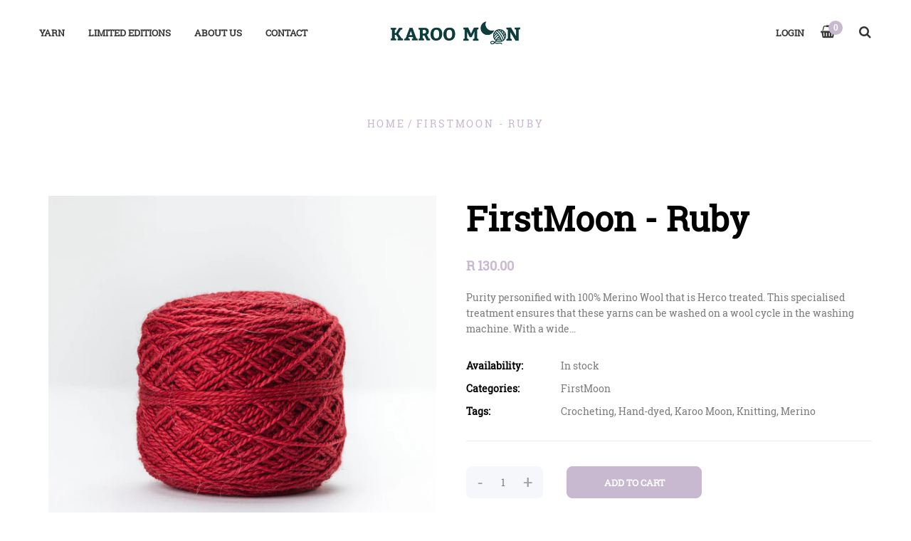

--- FILE ---
content_type: text/html; charset=utf-8
request_url: https://karoomoon.co.za/products/first-moon-ruby
body_size: 18981
content:
<!doctype html>
<!--[if IE 9]> <html class="ie9 no-js" lang="en"> <![endif]-->
<!--[if (gt IE 9)|!(IE)]><!--> <html class="no-js" lang="en"> <!--<![endif]-->
<head>
    <meta charset="utf-8">
    <meta http-equiv="X-UA-Compatible" content="IE=edge,chrome=1">
    <meta name="viewport" content="width=device-width,initial-scale=1">
    <meta name="theme-color" content="#c8b8d0">
    <link rel="canonical" href="https://karoomoon.co.za/products/first-moon-ruby">

    
      <link rel="shortcut icon" href="//karoomoon.co.za/cdn/shop/files/karmoonmoon_favicon_32x32.png?v=1613784097" type="image/png">
    

    
    <title>
      FirstMoon - Ruby
      
      
      
        &ndash; Karoo Moon
      
    </title>

    
      <meta name="description" content="Purity personified with 100% Merino Wool that is Herco treated. This specialised treatment ensures that these yarns can be washed on a wool cycle in the washing machine. With a wide variation in colours FirstMoon will give you unlimited options for extraordinary characterful garments or any item for that matter. Being ">
    
  	<!-- /snippets/social-meta-tags.liquid -->




<meta property="og:site_name" content="Karoo Moon">
<meta property="og:url" content="https://karoomoon.co.za/products/first-moon-ruby">
<meta property="og:title" content="FirstMoon -  Ruby">
<meta property="og:type" content="product">
<meta property="og:description" content="Purity personified with 100% Merino Wool that is Herco treated. This specialised treatment ensures that these yarns can be washed on a wool cycle in the washing machine. With a wide variation in colours FirstMoon will give you unlimited options for extraordinary characterful garments or any item for that matter. Being ">

  <meta property="og:price:amount" content="130.00">
  <meta property="og:price:currency" content="ZAR">

<meta property="og:image" content="http://karoomoon.co.za/cdn/shop/files/Ruby-FirstMoon-KarooMoon-2_1200x1200.jpg?v=1706538600"><meta property="og:image" content="http://karoomoon.co.za/cdn/shop/files/Ruby-FirstMoon-KarooMoon-3_1200x1200.jpg?v=1706538617"><meta property="og:image" content="http://karoomoon.co.za/cdn/shop/files/Ruby-FirstMoon-KarooMoon-1_1200x1200.jpg?v=1706538629">
<meta property="og:image:secure_url" content="https://karoomoon.co.za/cdn/shop/files/Ruby-FirstMoon-KarooMoon-2_1200x1200.jpg?v=1706538600"><meta property="og:image:secure_url" content="https://karoomoon.co.za/cdn/shop/files/Ruby-FirstMoon-KarooMoon-3_1200x1200.jpg?v=1706538617"><meta property="og:image:secure_url" content="https://karoomoon.co.za/cdn/shop/files/Ruby-FirstMoon-KarooMoon-1_1200x1200.jpg?v=1706538629">


<meta name="twitter:card" content="summary_large_image">
<meta name="twitter:title" content="FirstMoon -  Ruby">
<meta name="twitter:description" content="Purity personified with 100% Merino Wool that is Herco treated. This specialised treatment ensures that these yarns can be washed on a wool cycle in the washing machine. With a wide variation in colours FirstMoon will give you unlimited options for extraordinary characterful garments or any item for that matter. Being ">

  	<style id="spring-extra-custom-css" type="text/css">
  @import url('//fonts.googleapis.com/css?family=Open+Sans:400,600,700');
</style>

  	<link href="//karoomoon.co.za/cdn/shop/t/2/assets/animate.css" rel="stylesheet" type="text/css" media="all" />
    <link href="//karoomoon.co.za/cdn/shop/t/2/assets/bootstrap.min.css" rel="stylesheet" type="text/css" media="all" />
    <link href="//karoomoon.co.za/cdn/shop/t/2/assets/themify-icons.css" rel="stylesheet" type="text/css" media="all" />
    <link href="//karoomoon.co.za/cdn/shop/t/2/assets/font-awesome.min.css" rel="stylesheet" type="text/css" media="all" />
  	<link href="//karoomoon.co.za/cdn/shop/t/2/assets/fancybox.min.css" rel="stylesheet" type="text/css" media="all" />
    <link href="//karoomoon.co.za/cdn/shop/t/2/assets/lightcase.css" rel="stylesheet" type="text/css" media="all" />
  	<link href="//karoomoon.co.za/cdn/shop/t/2/assets/magnific-popup.css" rel="stylesheet" type="text/css" media="all" />
    <link href="//karoomoon.co.za/cdn/shop/t/2/assets/owl.carousel.min.css?v=155506000185420292761542539582" rel="stylesheet" type="text/css" media="all" />
    <link href="//karoomoon.co.za/cdn/shop/t/2/assets/slick.css" rel="stylesheet" type="text/css" media="all" />
  	<link href="//karoomoon.co.za/cdn/shop/t/2/assets/jquery.mmenu.all.css" rel="stylesheet" type="text/css" media="all" />
    <link href="//karoomoon.co.za/cdn/shop/t/2/assets/main.css?v=112509398848316602591704870882" rel="stylesheet" type="text/css" media="all" />
    <link href="//karoomoon.co.za/cdn/shop/t/2/assets/responsive.css?v=31403269931710698611566002476" rel="stylesheet" type="text/css" media="all" />

    <script src="//karoomoon.co.za/cdn/shop/t/2/assets/jquery.js" type="text/javascript"></script>
  
    <script>
      window.theme = window.theme || {};
      theme.strings = {
        cartEmpty: "Your cart is currently empty.",
        savingHtml: "Translation missing: en.cart.general.savings_html",
        addToCart: "Add to cart",
        soldOut: "Sold out",
        unavailable: "Unavailable"
      };
      theme.settings = {
        moneyFormat: "R {{amount}}"
      };
    </script>
  
    
  
    <script src="//karoomoon.co.za/cdn/shopifycloud/storefront/assets/themes_support/option_selection-b017cd28.js" type="text/javascript"></script>
    <script src="//karoomoon.co.za/cdn/shopifycloud/storefront/assets/themes_support/api.jquery-7ab1a3a4.js" type="text/javascript"></script>
	<script>window.performance && window.performance.mark && window.performance.mark('shopify.content_for_header.start');</script><meta name="google-site-verification" content="DkCUuvSYJCMkxzc4QolmTPtjbyDKwVpvNocK3nq7mqI">
<meta id="shopify-digital-wallet" name="shopify-digital-wallet" content="/2123169892/digital_wallets/dialog">
<link rel="alternate" type="application/json+oembed" href="https://karoomoon.co.za/products/first-moon-ruby.oembed">
<script async="async" src="/checkouts/internal/preloads.js?locale=en-ZA"></script>
<script id="shopify-features" type="application/json">{"accessToken":"003f3bee880f42a71979ad17b49c1d0c","betas":["rich-media-storefront-analytics"],"domain":"karoomoon.co.za","predictiveSearch":true,"shopId":2123169892,"locale":"en"}</script>
<script>var Shopify = Shopify || {};
Shopify.shop = "karoomoonsa.myshopify.com";
Shopify.locale = "en";
Shopify.currency = {"active":"ZAR","rate":"1.0"};
Shopify.country = "ZA";
Shopify.theme = {"name":"spring-install-package-v2-0","id":34226339940,"schema_name":"Spring","schema_version":"1.1","theme_store_id":null,"role":"main"};
Shopify.theme.handle = "null";
Shopify.theme.style = {"id":null,"handle":null};
Shopify.cdnHost = "karoomoon.co.za/cdn";
Shopify.routes = Shopify.routes || {};
Shopify.routes.root = "/";</script>
<script type="module">!function(o){(o.Shopify=o.Shopify||{}).modules=!0}(window);</script>
<script>!function(o){function n(){var o=[];function n(){o.push(Array.prototype.slice.apply(arguments))}return n.q=o,n}var t=o.Shopify=o.Shopify||{};t.loadFeatures=n(),t.autoloadFeatures=n()}(window);</script>
<script id="shop-js-analytics" type="application/json">{"pageType":"product"}</script>
<script defer="defer" async type="module" src="//karoomoon.co.za/cdn/shopifycloud/shop-js/modules/v2/client.init-shop-cart-sync_BT-GjEfc.en.esm.js"></script>
<script defer="defer" async type="module" src="//karoomoon.co.za/cdn/shopifycloud/shop-js/modules/v2/chunk.common_D58fp_Oc.esm.js"></script>
<script defer="defer" async type="module" src="//karoomoon.co.za/cdn/shopifycloud/shop-js/modules/v2/chunk.modal_xMitdFEc.esm.js"></script>
<script type="module">
  await import("//karoomoon.co.za/cdn/shopifycloud/shop-js/modules/v2/client.init-shop-cart-sync_BT-GjEfc.en.esm.js");
await import("//karoomoon.co.za/cdn/shopifycloud/shop-js/modules/v2/chunk.common_D58fp_Oc.esm.js");
await import("//karoomoon.co.za/cdn/shopifycloud/shop-js/modules/v2/chunk.modal_xMitdFEc.esm.js");

  window.Shopify.SignInWithShop?.initShopCartSync?.({"fedCMEnabled":true,"windoidEnabled":true});

</script>
<script>(function() {
  var isLoaded = false;
  function asyncLoad() {
    if (isLoaded) return;
    isLoaded = true;
    var urls = ["https:\/\/cookie-bar.conversionbear.com\/script?app=cookie_consent\u0026shop=karoomoonsa.myshopify.com"];
    for (var i = 0; i < urls.length; i++) {
      var s = document.createElement('script');
      s.type = 'text/javascript';
      s.async = true;
      s.src = urls[i];
      var x = document.getElementsByTagName('script')[0];
      x.parentNode.insertBefore(s, x);
    }
  };
  if(window.attachEvent) {
    window.attachEvent('onload', asyncLoad);
  } else {
    window.addEventListener('load', asyncLoad, false);
  }
})();</script>
<script id="__st">var __st={"a":2123169892,"offset":7200,"reqid":"9749707d-508f-44bc-bbda-e5ae2946473b-1769243325","pageurl":"karoomoon.co.za\/products\/first-moon-ruby","u":"6e04fbdbe8a9","p":"product","rtyp":"product","rid":6961621205105};</script>
<script>window.ShopifyPaypalV4VisibilityTracking = true;</script>
<script id="captcha-bootstrap">!function(){'use strict';const t='contact',e='account',n='new_comment',o=[[t,t],['blogs',n],['comments',n],[t,'customer']],c=[[e,'customer_login'],[e,'guest_login'],[e,'recover_customer_password'],[e,'create_customer']],r=t=>t.map((([t,e])=>`form[action*='/${t}']:not([data-nocaptcha='true']) input[name='form_type'][value='${e}']`)).join(','),a=t=>()=>t?[...document.querySelectorAll(t)].map((t=>t.form)):[];function s(){const t=[...o],e=r(t);return a(e)}const i='password',u='form_key',d=['recaptcha-v3-token','g-recaptcha-response','h-captcha-response',i],f=()=>{try{return window.sessionStorage}catch{return}},m='__shopify_v',_=t=>t.elements[u];function p(t,e,n=!1){try{const o=window.sessionStorage,c=JSON.parse(o.getItem(e)),{data:r}=function(t){const{data:e,action:n}=t;return t[m]||n?{data:e,action:n}:{data:t,action:n}}(c);for(const[e,n]of Object.entries(r))t.elements[e]&&(t.elements[e].value=n);n&&o.removeItem(e)}catch(o){console.error('form repopulation failed',{error:o})}}const l='form_type',E='cptcha';function T(t){t.dataset[E]=!0}const w=window,h=w.document,L='Shopify',v='ce_forms',y='captcha';let A=!1;((t,e)=>{const n=(g='f06e6c50-85a8-45c8-87d0-21a2b65856fe',I='https://cdn.shopify.com/shopifycloud/storefront-forms-hcaptcha/ce_storefront_forms_captcha_hcaptcha.v1.5.2.iife.js',D={infoText:'Protected by hCaptcha',privacyText:'Privacy',termsText:'Terms'},(t,e,n)=>{const o=w[L][v],c=o.bindForm;if(c)return c(t,g,e,D).then(n);var r;o.q.push([[t,g,e,D],n]),r=I,A||(h.body.append(Object.assign(h.createElement('script'),{id:'captcha-provider',async:!0,src:r})),A=!0)});var g,I,D;w[L]=w[L]||{},w[L][v]=w[L][v]||{},w[L][v].q=[],w[L][y]=w[L][y]||{},w[L][y].protect=function(t,e){n(t,void 0,e),T(t)},Object.freeze(w[L][y]),function(t,e,n,w,h,L){const[v,y,A,g]=function(t,e,n){const i=e?o:[],u=t?c:[],d=[...i,...u],f=r(d),m=r(i),_=r(d.filter((([t,e])=>n.includes(e))));return[a(f),a(m),a(_),s()]}(w,h,L),I=t=>{const e=t.target;return e instanceof HTMLFormElement?e:e&&e.form},D=t=>v().includes(t);t.addEventListener('submit',(t=>{const e=I(t);if(!e)return;const n=D(e)&&!e.dataset.hcaptchaBound&&!e.dataset.recaptchaBound,o=_(e),c=g().includes(e)&&(!o||!o.value);(n||c)&&t.preventDefault(),c&&!n&&(function(t){try{if(!f())return;!function(t){const e=f();if(!e)return;const n=_(t);if(!n)return;const o=n.value;o&&e.removeItem(o)}(t);const e=Array.from(Array(32),(()=>Math.random().toString(36)[2])).join('');!function(t,e){_(t)||t.append(Object.assign(document.createElement('input'),{type:'hidden',name:u})),t.elements[u].value=e}(t,e),function(t,e){const n=f();if(!n)return;const o=[...t.querySelectorAll(`input[type='${i}']`)].map((({name:t})=>t)),c=[...d,...o],r={};for(const[a,s]of new FormData(t).entries())c.includes(a)||(r[a]=s);n.setItem(e,JSON.stringify({[m]:1,action:t.action,data:r}))}(t,e)}catch(e){console.error('failed to persist form',e)}}(e),e.submit())}));const S=(t,e)=>{t&&!t.dataset[E]&&(n(t,e.some((e=>e===t))),T(t))};for(const o of['focusin','change'])t.addEventListener(o,(t=>{const e=I(t);D(e)&&S(e,y())}));const B=e.get('form_key'),M=e.get(l),P=B&&M;t.addEventListener('DOMContentLoaded',(()=>{const t=y();if(P)for(const e of t)e.elements[l].value===M&&p(e,B);[...new Set([...A(),...v().filter((t=>'true'===t.dataset.shopifyCaptcha))])].forEach((e=>S(e,t)))}))}(h,new URLSearchParams(w.location.search),n,t,e,['guest_login'])})(!0,!0)}();</script>
<script integrity="sha256-4kQ18oKyAcykRKYeNunJcIwy7WH5gtpwJnB7kiuLZ1E=" data-source-attribution="shopify.loadfeatures" defer="defer" src="//karoomoon.co.za/cdn/shopifycloud/storefront/assets/storefront/load_feature-a0a9edcb.js" crossorigin="anonymous"></script>
<script data-source-attribution="shopify.dynamic_checkout.dynamic.init">var Shopify=Shopify||{};Shopify.PaymentButton=Shopify.PaymentButton||{isStorefrontPortableWallets:!0,init:function(){window.Shopify.PaymentButton.init=function(){};var t=document.createElement("script");t.src="https://karoomoon.co.za/cdn/shopifycloud/portable-wallets/latest/portable-wallets.en.js",t.type="module",document.head.appendChild(t)}};
</script>
<script data-source-attribution="shopify.dynamic_checkout.buyer_consent">
  function portableWalletsHideBuyerConsent(e){var t=document.getElementById("shopify-buyer-consent"),n=document.getElementById("shopify-subscription-policy-button");t&&n&&(t.classList.add("hidden"),t.setAttribute("aria-hidden","true"),n.removeEventListener("click",e))}function portableWalletsShowBuyerConsent(e){var t=document.getElementById("shopify-buyer-consent"),n=document.getElementById("shopify-subscription-policy-button");t&&n&&(t.classList.remove("hidden"),t.removeAttribute("aria-hidden"),n.addEventListener("click",e))}window.Shopify?.PaymentButton&&(window.Shopify.PaymentButton.hideBuyerConsent=portableWalletsHideBuyerConsent,window.Shopify.PaymentButton.showBuyerConsent=portableWalletsShowBuyerConsent);
</script>
<script data-source-attribution="shopify.dynamic_checkout.cart.bootstrap">document.addEventListener("DOMContentLoaded",(function(){function t(){return document.querySelector("shopify-accelerated-checkout-cart, shopify-accelerated-checkout")}if(t())Shopify.PaymentButton.init();else{new MutationObserver((function(e,n){t()&&(Shopify.PaymentButton.init(),n.disconnect())})).observe(document.body,{childList:!0,subtree:!0})}}));
</script>

<script>window.performance && window.performance.mark && window.performance.mark('shopify.content_for_header.end');</script>
<link href="//karoomoon.co.za/cdn/shop/t/2/assets/globo.swatch.css?v=111603181540343972631543857495" rel="stylesheet" type="text/css" media="all" />

<style media="screen">
    
</style>
<script type="text/javascript">
    var GSConfigs = GSConfigs || {};
    GSConfigs.shop_url = 'karoomoonsa.myshopify.com';
    GSConfigs.app_host = 'https://app.shopifydevelopers.net/swatch';
    GSConfigs.display_type = '';

    // function SwatchInit() {
    //     loadJS('//karoomoon.co.za/cdn/shop/t/2/assets/globo.swatch.js?v=67455069894173499011543857496', function(){},'defer');
    // }
    //
    // var loadJS = function(url, implementationCode,defer){
    //     var scriptTag = document.createElement('script');
    //     scriptTag.src = url;
    //     if(defer) scriptTag.defer = defer;
    //     scriptTag.onload = implementationCode;
    //     scriptTag.onreadystatechange = implementationCode;
    //     document.body.appendChild(scriptTag);
    // };
    //
    // document.addEventListener("DOMContentLoaded", function(event) {
    //     if(typeof jQuery=='undefined') {
    //         var headTag = document.getElementsByTagName("head")[0];
    //         var jqTag = document.createElement('script');
    //         jqTag.type = 'text/javascript';
    //         jqTag.src = '//ajax.googleapis.com/ajax/libs/jquery/1.11.0/jquery.min.js';
    //         jqTag.onload = SwatchInit();
    //         headTag.appendChild(jqTag);
    //     } else {
    //          SwatchInit();
    //     }
    // });

</script>

<meta name="google-site-verification" content="nPOyg5ar9iHYYBAgThNp1RhaeI2csM9z51cpitPW4N0" />

<script src="https://cdn.shopify.com/extensions/ddd2457a-821a-4bd3-987c-5d0890ffb0f6/ultimate-gdpr-eu-cookie-banner-19/assets/cookie-widget.js" type="text/javascript" defer="defer"></script>
<link href="https://monorail-edge.shopifysvc.com" rel="dns-prefetch">
<script>(function(){if ("sendBeacon" in navigator && "performance" in window) {try {var session_token_from_headers = performance.getEntriesByType('navigation')[0].serverTiming.find(x => x.name == '_s').description;} catch {var session_token_from_headers = undefined;}var session_cookie_matches = document.cookie.match(/_shopify_s=([^;]*)/);var session_token_from_cookie = session_cookie_matches && session_cookie_matches.length === 2 ? session_cookie_matches[1] : "";var session_token = session_token_from_headers || session_token_from_cookie || "";function handle_abandonment_event(e) {var entries = performance.getEntries().filter(function(entry) {return /monorail-edge.shopifysvc.com/.test(entry.name);});if (!window.abandonment_tracked && entries.length === 0) {window.abandonment_tracked = true;var currentMs = Date.now();var navigation_start = performance.timing.navigationStart;var payload = {shop_id: 2123169892,url: window.location.href,navigation_start,duration: currentMs - navigation_start,session_token,page_type: "product"};window.navigator.sendBeacon("https://monorail-edge.shopifysvc.com/v1/produce", JSON.stringify({schema_id: "online_store_buyer_site_abandonment/1.1",payload: payload,metadata: {event_created_at_ms: currentMs,event_sent_at_ms: currentMs}}));}}window.addEventListener('pagehide', handle_abandonment_event);}}());</script>
<script id="web-pixels-manager-setup">(function e(e,d,r,n,o){if(void 0===o&&(o={}),!Boolean(null===(a=null===(i=window.Shopify)||void 0===i?void 0:i.analytics)||void 0===a?void 0:a.replayQueue)){var i,a;window.Shopify=window.Shopify||{};var t=window.Shopify;t.analytics=t.analytics||{};var s=t.analytics;s.replayQueue=[],s.publish=function(e,d,r){return s.replayQueue.push([e,d,r]),!0};try{self.performance.mark("wpm:start")}catch(e){}var l=function(){var e={modern:/Edge?\/(1{2}[4-9]|1[2-9]\d|[2-9]\d{2}|\d{4,})\.\d+(\.\d+|)|Firefox\/(1{2}[4-9]|1[2-9]\d|[2-9]\d{2}|\d{4,})\.\d+(\.\d+|)|Chrom(ium|e)\/(9{2}|\d{3,})\.\d+(\.\d+|)|(Maci|X1{2}).+ Version\/(15\.\d+|(1[6-9]|[2-9]\d|\d{3,})\.\d+)([,.]\d+|)( \(\w+\)|)( Mobile\/\w+|) Safari\/|Chrome.+OPR\/(9{2}|\d{3,})\.\d+\.\d+|(CPU[ +]OS|iPhone[ +]OS|CPU[ +]iPhone|CPU IPhone OS|CPU iPad OS)[ +]+(15[._]\d+|(1[6-9]|[2-9]\d|\d{3,})[._]\d+)([._]\d+|)|Android:?[ /-](13[3-9]|1[4-9]\d|[2-9]\d{2}|\d{4,})(\.\d+|)(\.\d+|)|Android.+Firefox\/(13[5-9]|1[4-9]\d|[2-9]\d{2}|\d{4,})\.\d+(\.\d+|)|Android.+Chrom(ium|e)\/(13[3-9]|1[4-9]\d|[2-9]\d{2}|\d{4,})\.\d+(\.\d+|)|SamsungBrowser\/([2-9]\d|\d{3,})\.\d+/,legacy:/Edge?\/(1[6-9]|[2-9]\d|\d{3,})\.\d+(\.\d+|)|Firefox\/(5[4-9]|[6-9]\d|\d{3,})\.\d+(\.\d+|)|Chrom(ium|e)\/(5[1-9]|[6-9]\d|\d{3,})\.\d+(\.\d+|)([\d.]+$|.*Safari\/(?![\d.]+ Edge\/[\d.]+$))|(Maci|X1{2}).+ Version\/(10\.\d+|(1[1-9]|[2-9]\d|\d{3,})\.\d+)([,.]\d+|)( \(\w+\)|)( Mobile\/\w+|) Safari\/|Chrome.+OPR\/(3[89]|[4-9]\d|\d{3,})\.\d+\.\d+|(CPU[ +]OS|iPhone[ +]OS|CPU[ +]iPhone|CPU IPhone OS|CPU iPad OS)[ +]+(10[._]\d+|(1[1-9]|[2-9]\d|\d{3,})[._]\d+)([._]\d+|)|Android:?[ /-](13[3-9]|1[4-9]\d|[2-9]\d{2}|\d{4,})(\.\d+|)(\.\d+|)|Mobile Safari.+OPR\/([89]\d|\d{3,})\.\d+\.\d+|Android.+Firefox\/(13[5-9]|1[4-9]\d|[2-9]\d{2}|\d{4,})\.\d+(\.\d+|)|Android.+Chrom(ium|e)\/(13[3-9]|1[4-9]\d|[2-9]\d{2}|\d{4,})\.\d+(\.\d+|)|Android.+(UC? ?Browser|UCWEB|U3)[ /]?(15\.([5-9]|\d{2,})|(1[6-9]|[2-9]\d|\d{3,})\.\d+)\.\d+|SamsungBrowser\/(5\.\d+|([6-9]|\d{2,})\.\d+)|Android.+MQ{2}Browser\/(14(\.(9|\d{2,})|)|(1[5-9]|[2-9]\d|\d{3,})(\.\d+|))(\.\d+|)|K[Aa][Ii]OS\/(3\.\d+|([4-9]|\d{2,})\.\d+)(\.\d+|)/},d=e.modern,r=e.legacy,n=navigator.userAgent;return n.match(d)?"modern":n.match(r)?"legacy":"unknown"}(),u="modern"===l?"modern":"legacy",c=(null!=n?n:{modern:"",legacy:""})[u],f=function(e){return[e.baseUrl,"/wpm","/b",e.hashVersion,"modern"===e.buildTarget?"m":"l",".js"].join("")}({baseUrl:d,hashVersion:r,buildTarget:u}),m=function(e){var d=e.version,r=e.bundleTarget,n=e.surface,o=e.pageUrl,i=e.monorailEndpoint;return{emit:function(e){var a=e.status,t=e.errorMsg,s=(new Date).getTime(),l=JSON.stringify({metadata:{event_sent_at_ms:s},events:[{schema_id:"web_pixels_manager_load/3.1",payload:{version:d,bundle_target:r,page_url:o,status:a,surface:n,error_msg:t},metadata:{event_created_at_ms:s}}]});if(!i)return console&&console.warn&&console.warn("[Web Pixels Manager] No Monorail endpoint provided, skipping logging."),!1;try{return self.navigator.sendBeacon.bind(self.navigator)(i,l)}catch(e){}var u=new XMLHttpRequest;try{return u.open("POST",i,!0),u.setRequestHeader("Content-Type","text/plain"),u.send(l),!0}catch(e){return console&&console.warn&&console.warn("[Web Pixels Manager] Got an unhandled error while logging to Monorail."),!1}}}}({version:r,bundleTarget:l,surface:e.surface,pageUrl:self.location.href,monorailEndpoint:e.monorailEndpoint});try{o.browserTarget=l,function(e){var d=e.src,r=e.async,n=void 0===r||r,o=e.onload,i=e.onerror,a=e.sri,t=e.scriptDataAttributes,s=void 0===t?{}:t,l=document.createElement("script"),u=document.querySelector("head"),c=document.querySelector("body");if(l.async=n,l.src=d,a&&(l.integrity=a,l.crossOrigin="anonymous"),s)for(var f in s)if(Object.prototype.hasOwnProperty.call(s,f))try{l.dataset[f]=s[f]}catch(e){}if(o&&l.addEventListener("load",o),i&&l.addEventListener("error",i),u)u.appendChild(l);else{if(!c)throw new Error("Did not find a head or body element to append the script");c.appendChild(l)}}({src:f,async:!0,onload:function(){if(!function(){var e,d;return Boolean(null===(d=null===(e=window.Shopify)||void 0===e?void 0:e.analytics)||void 0===d?void 0:d.initialized)}()){var d=window.webPixelsManager.init(e)||void 0;if(d){var r=window.Shopify.analytics;r.replayQueue.forEach((function(e){var r=e[0],n=e[1],o=e[2];d.publishCustomEvent(r,n,o)})),r.replayQueue=[],r.publish=d.publishCustomEvent,r.visitor=d.visitor,r.initialized=!0}}},onerror:function(){return m.emit({status:"failed",errorMsg:"".concat(f," has failed to load")})},sri:function(e){var d=/^sha384-[A-Za-z0-9+/=]+$/;return"string"==typeof e&&d.test(e)}(c)?c:"",scriptDataAttributes:o}),m.emit({status:"loading"})}catch(e){m.emit({status:"failed",errorMsg:(null==e?void 0:e.message)||"Unknown error"})}}})({shopId: 2123169892,storefrontBaseUrl: "https://karoomoon.co.za",extensionsBaseUrl: "https://extensions.shopifycdn.com/cdn/shopifycloud/web-pixels-manager",monorailEndpoint: "https://monorail-edge.shopifysvc.com/unstable/produce_batch",surface: "storefront-renderer",enabledBetaFlags: ["2dca8a86"],webPixelsConfigList: [{"id":"581075057","configuration":"{\"pixel_id\":\"594667383322026\",\"pixel_type\":\"facebook_pixel\"}","eventPayloadVersion":"v1","runtimeContext":"OPEN","scriptVersion":"ca16bc87fe92b6042fbaa3acc2fbdaa6","type":"APP","apiClientId":2329312,"privacyPurposes":["ANALYTICS","MARKETING","SALE_OF_DATA"],"dataSharingAdjustments":{"protectedCustomerApprovalScopes":["read_customer_address","read_customer_email","read_customer_name","read_customer_personal_data","read_customer_phone"]}},{"id":"358285425","configuration":"{\"config\":\"{\\\"google_tag_ids\\\":[\\\"G-LENQYNEZ72\\\",\\\"GT-KFHL446N\\\"],\\\"target_country\\\":\\\"ZZ\\\",\\\"gtag_events\\\":[{\\\"type\\\":\\\"search\\\",\\\"action_label\\\":\\\"G-LENQYNEZ72\\\"},{\\\"type\\\":\\\"begin_checkout\\\",\\\"action_label\\\":\\\"G-LENQYNEZ72\\\"},{\\\"type\\\":\\\"view_item\\\",\\\"action_label\\\":[\\\"G-LENQYNEZ72\\\",\\\"MC-P879SX8KBJ\\\"]},{\\\"type\\\":\\\"purchase\\\",\\\"action_label\\\":[\\\"G-LENQYNEZ72\\\",\\\"MC-P879SX8KBJ\\\"]},{\\\"type\\\":\\\"page_view\\\",\\\"action_label\\\":[\\\"G-LENQYNEZ72\\\",\\\"MC-P879SX8KBJ\\\"]},{\\\"type\\\":\\\"add_payment_info\\\",\\\"action_label\\\":\\\"G-LENQYNEZ72\\\"},{\\\"type\\\":\\\"add_to_cart\\\",\\\"action_label\\\":\\\"G-LENQYNEZ72\\\"}],\\\"enable_monitoring_mode\\\":false}\"}","eventPayloadVersion":"v1","runtimeContext":"OPEN","scriptVersion":"b2a88bafab3e21179ed38636efcd8a93","type":"APP","apiClientId":1780363,"privacyPurposes":[],"dataSharingAdjustments":{"protectedCustomerApprovalScopes":["read_customer_address","read_customer_email","read_customer_name","read_customer_personal_data","read_customer_phone"]}},{"id":"shopify-app-pixel","configuration":"{}","eventPayloadVersion":"v1","runtimeContext":"STRICT","scriptVersion":"0450","apiClientId":"shopify-pixel","type":"APP","privacyPurposes":["ANALYTICS","MARKETING"]},{"id":"shopify-custom-pixel","eventPayloadVersion":"v1","runtimeContext":"LAX","scriptVersion":"0450","apiClientId":"shopify-pixel","type":"CUSTOM","privacyPurposes":["ANALYTICS","MARKETING"]}],isMerchantRequest: false,initData: {"shop":{"name":"Karoo Moon","paymentSettings":{"currencyCode":"ZAR"},"myshopifyDomain":"karoomoonsa.myshopify.com","countryCode":"ZA","storefrontUrl":"https:\/\/karoomoon.co.za"},"customer":null,"cart":null,"checkout":null,"productVariants":[{"price":{"amount":130.0,"currencyCode":"ZAR"},"product":{"title":"FirstMoon -  Ruby","vendor":"Karoo Moon","id":"6961621205105","untranslatedTitle":"FirstMoon -  Ruby","url":"\/products\/first-moon-ruby","type":"Merino Wool"},"id":"40527949299825","image":{"src":"\/\/karoomoon.co.za\/cdn\/shop\/files\/Ruby-FirstMoon-KarooMoon-2.jpg?v=1706538600"},"sku":null,"title":"Default Title","untranslatedTitle":"Default Title"}],"purchasingCompany":null},},"https://karoomoon.co.za/cdn","fcfee988w5aeb613cpc8e4bc33m6693e112",{"modern":"","legacy":""},{"shopId":"2123169892","storefrontBaseUrl":"https:\/\/karoomoon.co.za","extensionBaseUrl":"https:\/\/extensions.shopifycdn.com\/cdn\/shopifycloud\/web-pixels-manager","surface":"storefront-renderer","enabledBetaFlags":"[\"2dca8a86\"]","isMerchantRequest":"false","hashVersion":"fcfee988w5aeb613cpc8e4bc33m6693e112","publish":"custom","events":"[[\"page_viewed\",{}],[\"product_viewed\",{\"productVariant\":{\"price\":{\"amount\":130.0,\"currencyCode\":\"ZAR\"},\"product\":{\"title\":\"FirstMoon -  Ruby\",\"vendor\":\"Karoo Moon\",\"id\":\"6961621205105\",\"untranslatedTitle\":\"FirstMoon -  Ruby\",\"url\":\"\/products\/first-moon-ruby\",\"type\":\"Merino Wool\"},\"id\":\"40527949299825\",\"image\":{\"src\":\"\/\/karoomoon.co.za\/cdn\/shop\/files\/Ruby-FirstMoon-KarooMoon-2.jpg?v=1706538600\"},\"sku\":null,\"title\":\"Default Title\",\"untranslatedTitle\":\"Default Title\"}}]]"});</script><script>
  window.ShopifyAnalytics = window.ShopifyAnalytics || {};
  window.ShopifyAnalytics.meta = window.ShopifyAnalytics.meta || {};
  window.ShopifyAnalytics.meta.currency = 'ZAR';
  var meta = {"product":{"id":6961621205105,"gid":"gid:\/\/shopify\/Product\/6961621205105","vendor":"Karoo Moon","type":"Merino Wool","handle":"first-moon-ruby","variants":[{"id":40527949299825,"price":13000,"name":"FirstMoon -  Ruby","public_title":null,"sku":null}],"remote":false},"page":{"pageType":"product","resourceType":"product","resourceId":6961621205105,"requestId":"9749707d-508f-44bc-bbda-e5ae2946473b-1769243325"}};
  for (var attr in meta) {
    window.ShopifyAnalytics.meta[attr] = meta[attr];
  }
</script>
<script class="analytics">
  (function () {
    var customDocumentWrite = function(content) {
      var jquery = null;

      if (window.jQuery) {
        jquery = window.jQuery;
      } else if (window.Checkout && window.Checkout.$) {
        jquery = window.Checkout.$;
      }

      if (jquery) {
        jquery('body').append(content);
      }
    };

    var hasLoggedConversion = function(token) {
      if (token) {
        return document.cookie.indexOf('loggedConversion=' + token) !== -1;
      }
      return false;
    }

    var setCookieIfConversion = function(token) {
      if (token) {
        var twoMonthsFromNow = new Date(Date.now());
        twoMonthsFromNow.setMonth(twoMonthsFromNow.getMonth() + 2);

        document.cookie = 'loggedConversion=' + token + '; expires=' + twoMonthsFromNow;
      }
    }

    var trekkie = window.ShopifyAnalytics.lib = window.trekkie = window.trekkie || [];
    if (trekkie.integrations) {
      return;
    }
    trekkie.methods = [
      'identify',
      'page',
      'ready',
      'track',
      'trackForm',
      'trackLink'
    ];
    trekkie.factory = function(method) {
      return function() {
        var args = Array.prototype.slice.call(arguments);
        args.unshift(method);
        trekkie.push(args);
        return trekkie;
      };
    };
    for (var i = 0; i < trekkie.methods.length; i++) {
      var key = trekkie.methods[i];
      trekkie[key] = trekkie.factory(key);
    }
    trekkie.load = function(config) {
      trekkie.config = config || {};
      trekkie.config.initialDocumentCookie = document.cookie;
      var first = document.getElementsByTagName('script')[0];
      var script = document.createElement('script');
      script.type = 'text/javascript';
      script.onerror = function(e) {
        var scriptFallback = document.createElement('script');
        scriptFallback.type = 'text/javascript';
        scriptFallback.onerror = function(error) {
                var Monorail = {
      produce: function produce(monorailDomain, schemaId, payload) {
        var currentMs = new Date().getTime();
        var event = {
          schema_id: schemaId,
          payload: payload,
          metadata: {
            event_created_at_ms: currentMs,
            event_sent_at_ms: currentMs
          }
        };
        return Monorail.sendRequest("https://" + monorailDomain + "/v1/produce", JSON.stringify(event));
      },
      sendRequest: function sendRequest(endpointUrl, payload) {
        // Try the sendBeacon API
        if (window && window.navigator && typeof window.navigator.sendBeacon === 'function' && typeof window.Blob === 'function' && !Monorail.isIos12()) {
          var blobData = new window.Blob([payload], {
            type: 'text/plain'
          });

          if (window.navigator.sendBeacon(endpointUrl, blobData)) {
            return true;
          } // sendBeacon was not successful

        } // XHR beacon

        var xhr = new XMLHttpRequest();

        try {
          xhr.open('POST', endpointUrl);
          xhr.setRequestHeader('Content-Type', 'text/plain');
          xhr.send(payload);
        } catch (e) {
          console.log(e);
        }

        return false;
      },
      isIos12: function isIos12() {
        return window.navigator.userAgent.lastIndexOf('iPhone; CPU iPhone OS 12_') !== -1 || window.navigator.userAgent.lastIndexOf('iPad; CPU OS 12_') !== -1;
      }
    };
    Monorail.produce('monorail-edge.shopifysvc.com',
      'trekkie_storefront_load_errors/1.1',
      {shop_id: 2123169892,
      theme_id: 34226339940,
      app_name: "storefront",
      context_url: window.location.href,
      source_url: "//karoomoon.co.za/cdn/s/trekkie.storefront.8d95595f799fbf7e1d32231b9a28fd43b70c67d3.min.js"});

        };
        scriptFallback.async = true;
        scriptFallback.src = '//karoomoon.co.za/cdn/s/trekkie.storefront.8d95595f799fbf7e1d32231b9a28fd43b70c67d3.min.js';
        first.parentNode.insertBefore(scriptFallback, first);
      };
      script.async = true;
      script.src = '//karoomoon.co.za/cdn/s/trekkie.storefront.8d95595f799fbf7e1d32231b9a28fd43b70c67d3.min.js';
      first.parentNode.insertBefore(script, first);
    };
    trekkie.load(
      {"Trekkie":{"appName":"storefront","development":false,"defaultAttributes":{"shopId":2123169892,"isMerchantRequest":null,"themeId":34226339940,"themeCityHash":"15995161058441770750","contentLanguage":"en","currency":"ZAR","eventMetadataId":"a12b95d9-90f6-4086-a3f9-3184a7243b2a"},"isServerSideCookieWritingEnabled":true,"monorailRegion":"shop_domain","enabledBetaFlags":["65f19447"]},"Session Attribution":{},"S2S":{"facebookCapiEnabled":false,"source":"trekkie-storefront-renderer","apiClientId":580111}}
    );

    var loaded = false;
    trekkie.ready(function() {
      if (loaded) return;
      loaded = true;

      window.ShopifyAnalytics.lib = window.trekkie;

      var originalDocumentWrite = document.write;
      document.write = customDocumentWrite;
      try { window.ShopifyAnalytics.merchantGoogleAnalytics.call(this); } catch(error) {};
      document.write = originalDocumentWrite;

      window.ShopifyAnalytics.lib.page(null,{"pageType":"product","resourceType":"product","resourceId":6961621205105,"requestId":"9749707d-508f-44bc-bbda-e5ae2946473b-1769243325","shopifyEmitted":true});

      var match = window.location.pathname.match(/checkouts\/(.+)\/(thank_you|post_purchase)/)
      var token = match? match[1]: undefined;
      if (!hasLoggedConversion(token)) {
        setCookieIfConversion(token);
        window.ShopifyAnalytics.lib.track("Viewed Product",{"currency":"ZAR","variantId":40527949299825,"productId":6961621205105,"productGid":"gid:\/\/shopify\/Product\/6961621205105","name":"FirstMoon -  Ruby","price":"130.00","sku":null,"brand":"Karoo Moon","variant":null,"category":"Merino Wool","nonInteraction":true,"remote":false},undefined,undefined,{"shopifyEmitted":true});
      window.ShopifyAnalytics.lib.track("monorail:\/\/trekkie_storefront_viewed_product\/1.1",{"currency":"ZAR","variantId":40527949299825,"productId":6961621205105,"productGid":"gid:\/\/shopify\/Product\/6961621205105","name":"FirstMoon -  Ruby","price":"130.00","sku":null,"brand":"Karoo Moon","variant":null,"category":"Merino Wool","nonInteraction":true,"remote":false,"referer":"https:\/\/karoomoon.co.za\/products\/first-moon-ruby"});
      }
    });


        var eventsListenerScript = document.createElement('script');
        eventsListenerScript.async = true;
        eventsListenerScript.src = "//karoomoon.co.za/cdn/shopifycloud/storefront/assets/shop_events_listener-3da45d37.js";
        document.getElementsByTagName('head')[0].appendChild(eventsListenerScript);

})();</script>
  <script>
  if (!window.ga || (window.ga && typeof window.ga !== 'function')) {
    window.ga = function ga() {
      (window.ga.q = window.ga.q || []).push(arguments);
      if (window.Shopify && window.Shopify.analytics && typeof window.Shopify.analytics.publish === 'function') {
        window.Shopify.analytics.publish("ga_stub_called", {}, {sendTo: "google_osp_migration"});
      }
      console.error("Shopify's Google Analytics stub called with:", Array.from(arguments), "\nSee https://help.shopify.com/manual/promoting-marketing/pixels/pixel-migration#google for more information.");
    };
    if (window.Shopify && window.Shopify.analytics && typeof window.Shopify.analytics.publish === 'function') {
      window.Shopify.analytics.publish("ga_stub_initialized", {}, {sendTo: "google_osp_migration"});
    }
  }
</script>
<script
  defer
  src="https://karoomoon.co.za/cdn/shopifycloud/perf-kit/shopify-perf-kit-3.0.4.min.js"
  data-application="storefront-renderer"
  data-shop-id="2123169892"
  data-render-region="gcp-us-east1"
  data-page-type="product"
  data-theme-instance-id="34226339940"
  data-theme-name="Spring"
  data-theme-version="1.1"
  data-monorail-region="shop_domain"
  data-resource-timing-sampling-rate="10"
  data-shs="true"
  data-shs-beacon="true"
  data-shs-export-with-fetch="true"
  data-shs-logs-sample-rate="1"
  data-shs-beacon-endpoint="https://karoomoon.co.za/api/collect"
></script>
</head>

<body class="template-product globo_swatch--  header-not-transparency   header-v6 ">
  <div id="nova-notification" class="ajax-notification">
    <div class="notification-content"></div>
    <a href="#" class="btn-remove"><span class="ti-close"></span></a>
  </div>
  <div id="wrapper-page" class="wrapper">
    <div class="page">
  





      <header class="main-section-header site-header">
  <div class="header-content ">
    <div class="container">
      <div class="header-component-outer header-left">
        <ul class="main-menu-v2">
            

            
           	
              <li class="menu-item   mmenu-relative menu-columns-parent">
                <a href="#"><span class="mm-text">Yarn</span></a>
                
                <div class="popup">
                  <div class="inner">
                    <ul class="sub-menu">
                      
                      <li class="menu-item menu-item-type-custom menu-item-object-custom ">
                        <a href="/collections/first-moon"><span class="mm-text">FirstMoon</span></a>
                        
                      </li>
                      
                      <li class="menu-item menu-item-type-custom menu-item-object-custom ">
                        <a href="/collections/milkymoon"><span class="mm-text">MilkyMoon</span></a>
                        
                      </li>
                      
                      <li class="menu-item menu-item-type-custom menu-item-object-custom ">
                        <a href="/collections/full-moon"><span class="mm-text">FullMoon</span></a>
                        
                      </li>
                      
                      <li class="menu-item menu-item-type-custom menu-item-object-custom ">
                        <a href="/collections/mixedmoon"><span class="mm-text">MixedMoon</span></a>
                        
                      </li>
                      
                      <li class="menu-item menu-item-type-custom menu-item-object-custom ">
                        <a href="/collections/minimoon"><span class="mm-text">MiniMoon</span></a>
                        
                      </li>
                      
                      <li class="menu-item menu-item-type-custom menu-item-object-custom ">
                        <a href="/collections/uniquemoon"><span class="mm-text">UniqueMoon</span></a>
                        
                      </li>
                      
                      <li class="menu-item menu-item-type-custom menu-item-object-custom ">
                        <a href="/collections/doublemoon/DK-doubleknit"><span class="mm-text">DoubleMoon</span></a>
                        
                      </li>
                      
                    </ul>
                  </div>
                </div>	 	
              	
              </li>
            
            

            
           	
              <li class="menu-item   mmenu-relative">
                <a href="/collections/limited-editions"><span class="mm-text">Limited Editions</span></a>
                
              </li>
            
            

            
           	
              <li class="menu-item   mmenu-relative">
                <a href="/pages/about-us"><span class="mm-text">About us</span></a>
                
              </li>
            
            

            
           	
              <li class="menu-item   mmenu-relative">
                <a href="/pages/contact"><span class="mm-text">Contact</span></a>
                
              </li>
            
             
        </ul>
        <a href="#menu-header" class="btn-mmenu-mobile"><i class="fa fa-bars"></i></a> 
      </div>

      <div class="header-component-outer header-middle">
        
        <a href="/" itemprop="url" rel="home">
          
          <figure class="logo--normal"><img src="//karoomoon.co.za/cdn/shop/files/KarooMoon_Horizontal_Logo_60px_21cef993-9583-452a-87a2-c8f5cb8f0872.png" alt="Karoo Moon" itemprop="logo"></figure>
          <figure class="logo--transparency"><img src="//karoomoon.co.za/cdn/shop/files/KarooMoon_Horizontal_Logo_60px_21cef993-9583-452a-87a2-c8f5cb8f0872.png" alt="Karoo Moon" itemprop="logo"></figure>
          
        </a>
        
      </div>

      <div class="header-component-outer header-right">
        <nav id="menu-header" class="hide-menu">
          <ul>
          
<li>
              <a class="" href="#">Yarn</a>
              
              <ul>
                
                <li>
                  <a href="/collections/first-moon">FirstMoon</a>
                  
                </li>
                
                <li>
                  <a href="/collections/milkymoon">MilkyMoon</a>
                  
                </li>
                
                <li>
                  <a href="/collections/full-moon">FullMoon</a>
                  
                </li>
                
                <li>
                  <a href="/collections/mixedmoon">MixedMoon</a>
                  
                </li>
                
                <li>
                  <a href="/collections/minimoon">MiniMoon</a>
                  
                </li>
                
                <li>
                  <a href="/collections/uniquemoon">UniqueMoon</a>
                  
                </li>
                
                <li>
                  <a href="/collections/doublemoon/DK-doubleknit">DoubleMoon</a>
                  
                </li>
                
              </ul> 	
              
            </li>
          
<li>
              <a class="" href="/collections/limited-editions">Limited Editions</a>
              
            </li>
          
<li>
              <a class="" href="/pages/about-us">About us</a>
              
            </li>
          
<li>
              <a class="" href="/pages/contact">Contact</a>
              
            </li>
          
          </ul>
        </nav>
        <ul>
          
            
          		<li class="hidden-xs"><a href="/account/login"><i class="fa fa-pagelines"></i>Login</a></li>
            
          
          
          <li class="cart-relative">
            <a href="javascript:;"><i class="fa fa-shopping-basket"></i><span class="component-target-badget la-cart-count">0</span></a>
            <div class="block-cart-list"><p class="mini-cart__empty-message">Your cart is currently empty.</p></div>	
          </li>
          <li><a href="javascript:;" class="btn-search"><i class="fa fa-search"></i></a></li>
        </ul>
      </div>
    </div>
  </div>
</header>
   
      <div class="main-container">
        <div class="main">
          



<div class="sing-product-page">
    <div class="products-content-style-4">
        <div class="container">
            <div class="text-center">
                <div class="breadcrumbs">
                  <div class="g-breadcrumb-content">
                    <div class="g-breadcrumb-wrap">
                      <div class="g-breadcrumb-item"><a href="https://karoomoon.co.za" class="g-breadcrumb-item-link is-home" rel="home" title="Karoo Moon">Home</a></div>
                      <div class="g-breadcrumb-item">
                        <div class="g-breadcrumb-item-sep">/</div>
                      </div>
                      
                      <div class="g-breadcrumb-item"><span class="g-breadcrumb-item-target">FirstMoon -  Ruby</span></div>
                    </div>
                  </div>
                </div>
                <div class="title-product-name">
                  	
                </div>
            </div>
            <div class="row">
                <div class="col-sm-6 col-xs-12">
                    <div class="single_image-product">
                        <div class="slider-for" data-slick='{"infinite":false,"dots":false,"slidesToShow":1,"slidesToScroll":1,"autoplay":false,"arrows":false,"speed":"300","autoplaySpeed":3000,"centerMode":false,"variableWidth":false,"asNavFor":".slider-nav"}'>
                            
                                <div class="image-large"><img src="//karoomoon.co.za/cdn/shop/files/Ruby-FirstMoon-KarooMoon-2.jpg?v=1706538600" alt="FirstMoon -  Ruby" /></div>
                            
                                <div class="image-large"><img src="//karoomoon.co.za/cdn/shop/files/Ruby-FirstMoon-KarooMoon-3.jpg?v=1706538617" alt="FirstMoon -  Ruby" /></div>
                            
                                <div class="image-large"><img src="//karoomoon.co.za/cdn/shop/files/Ruby-FirstMoon-KarooMoon-1.jpg?v=1706538629" alt="FirstMoon -  Ruby" /></div>
                            
                        </div>
                        
                        <div class="slider-nav row" data-slick='{"infinite":false,"dots":false,"slidesToShow":4,"slidesToScroll":1,"autoplay":false,"arrows":true,"speed":"300","autoplaySpeed":3000,"centerMode":false,"variableWidth":false,"focusOnSelect": true,"vertical":false,"asNavFor":".slider-for"}'>
                          
                            <div class="image-thumb"><img src="//karoomoon.co.za/cdn/shop/files/Ruby-FirstMoon-KarooMoon-2.jpg?v=1706538600" alt="FirstMoon -  Ruby" data-image-id="31042064089201" /></div>
                          
                            <div class="image-thumb"><img src="//karoomoon.co.za/cdn/shop/files/Ruby-FirstMoon-KarooMoon-3.jpg?v=1706538617" alt="FirstMoon -  Ruby" data-image-id="31042064941169" /></div>
                          
                            <div class="image-thumb"><img src="//karoomoon.co.za/cdn/shop/files/Ruby-FirstMoon-KarooMoon-1.jpg?v=1706538629" alt="FirstMoon -  Ruby" data-image-id="31042065170545" /></div>
                          
                        </div>
                      	
                    </div>    
                </div>
                
                <div class="col-sm-6 col-xs-12">
                    <h1 class="product-name-la">FirstMoon -  Ruby</h1>
                    <div class="ratings">
                      <span class="shopify-product-reviews-badge" data-id="6961621205105"></span>
                    </div> 
                    <div class="box-single-product">
                        <span class="price">
                            
                            <span class="hidden">Regular price</span>
                            <del id="ComparePrice" class="hide"></del>
                            <span class="amount">
                              <span id="ProductPrice"
                                    itemprop="price" content="130.0">
                                R 130.00
                              </span>
                              <span class="product-price__sale-label hide">Sale</span>
                            </span>
                            
                          </span>
                          <div class="top-description">Purity personified with 100% Merino Wool that is Herco treated. This specialised treatment ensures that these yarns can be washed on a wool cycle in the washing machine. With a wide...</div>    
                          <ul class="info-single-product">
                            <li class="availability"><label>Availability:</label> <span>In stock</span></li>
                            
<li>
                              <label>Categories:</label>
                              <div class="right-label"><a href="/collections/first-moon" title="">FirstMoon</a></div>
                            </li><li>
                              <label>Tags:</label>
                              <div class="right-label"><a href="/collections/first-moon/crocheting">Crocheting</a>,<a href="/collections/first-moon/hand-dyed">Hand-dyed</a>,<a href="/collections/first-moon/karoo-moon">Karoo Moon</a>,<a href="/collections/first-moon/knitting">Knitting</a>,<a href="/collections/first-moon/merino">Merino</a></div>
                            </li></ul>
                          
</div>
                          <form action="/cart/add" method="post" enctype="multipart/form-data" class="variations_form cart style-products-variants-1">
                            
                            
                            <div class="select clearfix" style="display:none">
                              <select id="product-select" name="id">
                                
                                <option value="40527949299825" selected="selected" >Default Title</option>
                                
                              </select>
                            </div>
                            
                            <div class="products-info">
                              <div class="single_variation_wrap">
                                <div class="quantity">
                                  <span class="qty-minus">-</span>
                                  <input type="number" class="input-text qty text" step="1" min="1" max="" name="quantity" value="1" title="Qty" size="4" pattern="[0-9]*" inputmode="numeric" />
                                  <span class="qty-plus">+</span>
                                </div>
                                <button type="submit"  class="single_add_to_cart_button ajax_form_cart button alt">
                                  
                                  Add to cart
                                  
                                </button>
                                
                              </div>
                            </div>
                          </form>
                        


<div class="share-products">
  <label>Share:</label>
  <ul>
    
    <li><a target="_blank" href="https://www.facebook.com/sharer/sharer.php?u=https://karoomoon.co.za/products/first-moon-ruby" rel="nofollow" class="facebook" title="Share this post on Facebook"><i class="fa fa-facebook"></i></a></li>
    
    
    <li><a target="_blank" href="http://twitter.com/share?url=https://karoomoon.co.za/products/first-moon-ruby" rel="nofollow" class="twitter" title="Share this post on Twitter"><i class="fa fa-twitter"></i></a></li>
    
    
    <li><a target="_blank" href="http://plus.google.com/share?url=https://karoomoon.co.za/products/first-moon-ruby" rel="nofollow" class="google-plus" title="Share this post on Google Plus"><i class="fa fa-google-plus"></i></a></li>
    
    
    <li><a target="_blank" href="http://pinterest.com/pin/create/button/?url=https://karoomoon.co.za/products/first-moon-ruby&amp;media=http://karoomoon.co.za/cdn/shop/files/Ruby-FirstMoon-KarooMoon-2_1024x1024.jpg?v=1706538600" rel="nofollow" class="pinterest" title="Share this post on Pinterest"><i class="fa fa-pinterest-p"></i></a></li>
    
  </ul>
</div>


                    </div>
                </div>
            </div>
        </div>    
    </div>      

    <div class="container">
      <div class="product-tabs">
        <ul class="nav nav-tabs-products nav-tabs-style-product">
          <li class="active">
            <a href="#tab-description" data-toggle="tab" aria-expanded="true">Description</a>
          </li>
          
          
          <li>
            <a href="#tab-custom" data-toggle="tab">Information</a>
          </li>
          
          
          <li>
            <a href="#tab-size-chart" data-toggle="tab">Colour Chart</a>
          </li>
          
          
        </ul>

        <div class="tab-content">
          <div class="tab-pane active" id="tab-description">
			<p data-mce-fragment="1">Purity personified with 100% Merino Wool that is Herco treated. This specialised treatment ensures that these yarns can be washed on a wool cycle in the washing machine. With a wide variation in colours FirstMoon will give you unlimited options for extraordinary characterful garments or any item for that matter. Being our best seller, FirstMoon is our first choice when it comes to knitting or crocheting socks, shawls, light weight sweaters and is sufficiently strong to be used for warp yarns in hand weaving.</p>
<p data-mce-fragment="1"><b data-mce-fragment="1">But what can I knit?</b></p>
<p data-mce-fragment="1">Well anything really! Our yarns lend themselves to a great array of applications, from socks, to beanies to your next season cardi.</p>
<p class="m_-6198143301230447879m_7136030988502228531gmail-MsoPlainText" data-mce-fragment="1"><span color="#000000" data-mce-fragment="1"><span lang="EN-ZA" data-mce-fragment="1">Yarn Type: Sockweight<br data-mce-fragment="1"></span></span><span color="#000000" data-mce-fragment="1"><span lang="EN-ZA" data-mce-fragment="1">Ball weight: 50 grams<br data-mce-fragment="1"></span></span><span color="#000000" data-mce-fragment="1"><span lang="EN-ZA" data-mce-fragment="1"></span></span><span color="#000000" data-mce-fragment="1"><span lang="EN-ZA" data-mce-fragment="1"><span data-mce-fragment="1"></span></span><span lang="EN-ZA" data-mce-fragment="1">Ball length: +- 160 meters<br data-mce-fragment="1"></span></span><span color="#000000" data-mce-fragment="1"><span lang="EN-ZA" data-mce-fragment="1">Suggested knitting needle size: 3,5mm, 4 mm, 5 mm<br data-mce-fragment="1"></span></span><span color="#000000" data-mce-fragment="1"><span lang="EN-ZA" data-mce-fragment="1"><span data-mce-fragment="1"></span></span></span><span color="#000000" data-mce-fragment="1"><span lang="EN-ZA" data-mce-fragment="1"><span data-mce-fragment="1"></span></span><span lang="EN-ZA" data-mce-fragment="1">Composition: 100 % Merino Wool that is Heco treated.</span></span></p>
<p data-mce-fragment="1"><i data-mce-fragment="1">All our yarns are made in small batches and dyed by hand. This means that from one lot to the next there may be slight variations in colour. If you are knitting or crocheting an item with one solid colour and are unsure of the amount that you will need, we recommend adding 2 or 3 extra balls to ensure there are no tonal variations. Plus who really wants to stop mid way to place an order when you are having some much fun?</i></p>
          </div>
          
          
          <div class="tab-pane" id="tab-custom">
          	<b>Care Instructions</b><p>
</p>Machine wash on either a gentle/ wool / hand wash cycle. For best results hand wash instead. To dry your garment or Karoo Moon products, lie flat out of direct sunlight. Warning, please do not bleach, iron or tumble dry, as this may discolour or damage your item.
<p>
</p>
<b>Shipping Information</b>
<p>
</p>
Karoo Moon is a made to order business and requires lead time for large quantities.  If something is in stock, it will be shipped within 3-5 working days of your order. If your order is not in stock, please allow for 12-14 business days. We use The Courier Guy or Fastway door-to-door couriers. They are both fast, cost effective and reliable.<p>
</p>
South Africa: All products are sent via either The Courier guy or Fastway door-to-door courier at a flat rate of R100.00. All orders take approximately 3-5 working days to arrive and you will be provided with a tracking number. Please provide me with your contact number and physical address as our couriers will not ship to a PO Box address.

International Shipping: The amount will depend on where you are based and the size of your order. This will be calculated on a per order bases so please give me a moment to respond as I want to receive only the best prices for you. Please allow for up to 10-15 working days to receive your orders. All taxes and duties will be the responsibility of the recipient.
          </div>
          
          
          <div class="tab-pane" id="tab-size-chart">
          	<img src="//karoomoon.co.za/cdn/shop/t/2/assets/custom_size_chart_content.jpg?v=149216488501422358901550046323" alt="Colour Chart" />
          </div>
          
          
        </div>
      </div>
    </div>
    
    


<div class="g-related-product g-dots-style-2">
  <div class="container">
    <div class="text-center">
      
      <div class="g-custom-block-title">MORE PRODUCTS</div>
      
      
      <div class="heading-large-normal">Related Items</div>
      
    </div>
    <div class="g-slick-products grid-items xlg-grid-4-items lg-grid-4-items md-grid-4-items sm-grid-3-items xs-grid-2-items mb-grid-1-items" data-slick='{"infinite":false,"dots":true,"slidesToShow":4,"slidesToScroll":4,"autoplay":false,"arrows":false,"speed":"1000","autoplaySpeed":3000,"centerMode":false,"variableWidth":false,"responsive":[{"breakpoint":1200,"settings":{"slidesToShow":4,"slidesToScroll":4}},{"breakpoint":992,"settings":{"slidesToShow":3,"slidesToScroll":3}},{"breakpoint":768,"settings":{"slidesToShow":2,"slidesToScroll":2}},{"breakpoint":480,"settings":{"slidesToShow":1,"slidesToScroll":1}}]}'>
      
      
      
      
      
      
      
      
      
      

      <div class="grid-item product-grid-item product_item">
  <div class="product_item--inner">
    <div class="product_item--thumbnail">
      <div class="product_item--thumbnail-holder">
        <a href="/collections/first-moon/products/copy-of-firstmoon-38" class="product__link" tabindex="0">
          <img class="wp-post-image loading lazy" src="//karoomoon.co.za/cdn/shop/t/2/assets/pixel.gif?v=164826798765693215961542539582" alt="FirstMoon - Rusty" data-src="//karoomoon.co.za/cdn/shop/files/Rusty-FirstMoon-KarooMoon-2_large.jpg?v=1706539093">
          
          
        </a>
      </div>
    </div>
    <div class="product_item--info">
      <div class="product_item--info-inner text-center">
        <h2 class="product_item--title">
          <a href="/collections/first-moon/products/copy-of-firstmoon-38" tabindex="0">FirstMoon - Rusty</a>
        </h2>
        <span class="price">R 130.00
</span>
      </div>
      
    </div>
  </div>  
</div>

      
      
      
      
      
      
      
      

      <div class="grid-item product-grid-item product_item">
  <div class="product_item--inner">
    <div class="product_item--thumbnail">
      <div class="product_item--thumbnail-holder">
        <a href="/collections/first-moon/products/first-moon-red-wine" class="product__link" tabindex="0">
          <img class="wp-post-image loading lazy" src="//karoomoon.co.za/cdn/shop/t/2/assets/pixel.gif?v=164826798765693215961542539582" alt="FirstMoon - Red Wine" data-src="//karoomoon.co.za/cdn/shop/products/firstmoon_red_wine-1_large.jpg?v=1543851407">
          
          
        </a>
      </div>
    </div>
    <div class="product_item--info">
      <div class="product_item--info-inner text-center">
        <h2 class="product_item--title">
          <a href="/collections/first-moon/products/first-moon-red-wine" tabindex="0">FirstMoon - Red Wine</a>
        </h2>
        <span class="price">R 130.00
</span>
      </div>
      
    </div>
  </div>  
</div>

      
      
      
      
      
      
      
      
      
      
      
      
      
      

      <div class="grid-item product-grid-item product_item">
  <div class="product_item--inner">
    <div class="product_item--thumbnail">
      <div class="product_item--thumbnail-holder">
        <a href="/collections/first-moon/products/copy-of-firstmoon-36" class="product__link" tabindex="0">
          <img class="wp-post-image loading lazy" src="//karoomoon.co.za/cdn/shop/t/2/assets/pixel.gif?v=164826798765693215961542539582" alt="FirstMoon - Royal Red" data-src="//karoomoon.co.za/cdn/shop/files/RoyalRed-FirstMoon-KarooMoon-2_large.jpg?v=1706538483">
          
          
        </a>
      </div>
    </div>
    <div class="product_item--info">
      <div class="product_item--info-inner text-center">
        <h2 class="product_item--title">
          <a href="/collections/first-moon/products/copy-of-firstmoon-36" tabindex="0">FirstMoon - Royal Red</a>
        </h2>
        <span class="price">R 130.00
</span>
      </div>
      
    </div>
  </div>  
</div>

      
      
      
      
      
      
      
      

      <div class="grid-item product-grid-item product_item">
  <div class="product_item--inner">
    <div class="product_item--thumbnail">
      <div class="product_item--thumbnail-holder">
        <a href="/collections/first-moon/products/first-moon-london" class="product__link" tabindex="0">
          <img class="wp-post-image loading lazy" src="//karoomoon.co.za/cdn/shop/t/2/assets/pixel.gif?v=164826798765693215961542539582" alt="FirstMoon - London" data-src="//karoomoon.co.za/cdn/shop/products/firstmoon_london-1_large.jpg?v=1544000850">
          
          
        </a>
      </div>
    </div>
    <div class="product_item--info">
      <div class="product_item--info-inner text-center">
        <h2 class="product_item--title">
          <a href="/collections/first-moon/products/first-moon-london" tabindex="0">FirstMoon - London</a>
        </h2>
        <span class="price">R 130.00
</span>
      </div>
      
    </div>
  </div>  
</div>

      
      
      
      
    </div>
  </div>
</div>

    
</div>



  <script type="application/json" id="ProductJson-6961621205105">
    {"id":6961621205105,"title":"FirstMoon -  Ruby","handle":"first-moon-ruby","description":"\u003cp data-mce-fragment=\"1\"\u003ePurity personified with 100% Merino Wool that is Herco treated. This specialised treatment ensures that these yarns can be washed on a wool cycle in the washing machine. With a wide variation in colours FirstMoon will give you unlimited options for extraordinary characterful garments or any item for that matter. Being our best seller, FirstMoon is our first choice when it comes to knitting or crocheting socks, shawls, light weight sweaters and is sufficiently strong to be used for warp yarns in hand weaving.\u003c\/p\u003e\n\u003cp data-mce-fragment=\"1\"\u003e\u003cb data-mce-fragment=\"1\"\u003eBut what can I knit?\u003c\/b\u003e\u003c\/p\u003e\n\u003cp data-mce-fragment=\"1\"\u003eWell anything really! Our yarns lend themselves to a great array of applications, from socks, to beanies to your next season cardi.\u003c\/p\u003e\n\u003cp class=\"m_-6198143301230447879m_7136030988502228531gmail-MsoPlainText\" data-mce-fragment=\"1\"\u003e\u003cspan color=\"#000000\" data-mce-fragment=\"1\"\u003e\u003cspan lang=\"EN-ZA\" data-mce-fragment=\"1\"\u003eYarn Type: Sockweight\u003cbr data-mce-fragment=\"1\"\u003e\u003c\/span\u003e\u003c\/span\u003e\u003cspan color=\"#000000\" data-mce-fragment=\"1\"\u003e\u003cspan lang=\"EN-ZA\" data-mce-fragment=\"1\"\u003eBall weight: 50 grams\u003cbr data-mce-fragment=\"1\"\u003e\u003c\/span\u003e\u003c\/span\u003e\u003cspan color=\"#000000\" data-mce-fragment=\"1\"\u003e\u003cspan lang=\"EN-ZA\" data-mce-fragment=\"1\"\u003e\u003c\/span\u003e\u003c\/span\u003e\u003cspan color=\"#000000\" data-mce-fragment=\"1\"\u003e\u003cspan lang=\"EN-ZA\" data-mce-fragment=\"1\"\u003e\u003cspan data-mce-fragment=\"1\"\u003e\u003c\/span\u003e\u003c\/span\u003e\u003cspan lang=\"EN-ZA\" data-mce-fragment=\"1\"\u003eBall length: +- 160 meters\u003cbr data-mce-fragment=\"1\"\u003e\u003c\/span\u003e\u003c\/span\u003e\u003cspan color=\"#000000\" data-mce-fragment=\"1\"\u003e\u003cspan lang=\"EN-ZA\" data-mce-fragment=\"1\"\u003eSuggested knitting needle size: 3,5mm, 4 mm, 5 mm\u003cbr data-mce-fragment=\"1\"\u003e\u003c\/span\u003e\u003c\/span\u003e\u003cspan color=\"#000000\" data-mce-fragment=\"1\"\u003e\u003cspan lang=\"EN-ZA\" data-mce-fragment=\"1\"\u003e\u003cspan data-mce-fragment=\"1\"\u003e\u003c\/span\u003e\u003c\/span\u003e\u003c\/span\u003e\u003cspan color=\"#000000\" data-mce-fragment=\"1\"\u003e\u003cspan lang=\"EN-ZA\" data-mce-fragment=\"1\"\u003e\u003cspan data-mce-fragment=\"1\"\u003e\u003c\/span\u003e\u003c\/span\u003e\u003cspan lang=\"EN-ZA\" data-mce-fragment=\"1\"\u003eComposition: 100 % Merino Wool that is Heco treated.\u003c\/span\u003e\u003c\/span\u003e\u003c\/p\u003e\n\u003cp data-mce-fragment=\"1\"\u003e\u003ci data-mce-fragment=\"1\"\u003eAll our yarns are made in small batches and dyed by hand. This means that from one lot to the next there may be slight variations in colour. If you are knitting or crocheting an item with one solid colour and are unsure of the amount that you will need, we recommend adding 2 or 3 extra balls to ensure there are no tonal variations. Plus who really wants to stop mid way to place an order when you are having some much fun?\u003c\/i\u003e\u003c\/p\u003e","published_at":"2024-01-29T16:30:31+02:00","created_at":"2024-01-29T16:29:04+02:00","vendor":"Karoo Moon","type":"Merino Wool","tags":["Crocheting","Hand-dyed","Karoo Moon","Knitting","Merino","Red","Red Colour Wool","Wool","Yarn"],"price":13000,"price_min":13000,"price_max":13000,"available":true,"price_varies":false,"compare_at_price":null,"compare_at_price_min":0,"compare_at_price_max":0,"compare_at_price_varies":false,"variants":[{"id":40527949299825,"title":"Default Title","option1":"Default Title","option2":null,"option3":null,"sku":null,"requires_shipping":true,"taxable":true,"featured_image":null,"available":true,"name":"FirstMoon -  Ruby","public_title":null,"options":["Default Title"],"price":13000,"weight":50,"compare_at_price":null,"inventory_management":"shopify","barcode":null,"requires_selling_plan":false,"selling_plan_allocations":[]}],"images":["\/\/karoomoon.co.za\/cdn\/shop\/files\/Ruby-FirstMoon-KarooMoon-2.jpg?v=1706538600","\/\/karoomoon.co.za\/cdn\/shop\/files\/Ruby-FirstMoon-KarooMoon-3.jpg?v=1706538617","\/\/karoomoon.co.za\/cdn\/shop\/files\/Ruby-FirstMoon-KarooMoon-1.jpg?v=1706538629"],"featured_image":"\/\/karoomoon.co.za\/cdn\/shop\/files\/Ruby-FirstMoon-KarooMoon-2.jpg?v=1706538600","options":["Title"],"media":[{"alt":null,"id":23493613879409,"position":1,"preview_image":{"aspect_ratio":1.0,"height":600,"width":600,"src":"\/\/karoomoon.co.za\/cdn\/shop\/files\/Ruby-FirstMoon-KarooMoon-2.jpg?v=1706538600"},"aspect_ratio":1.0,"height":600,"media_type":"image","src":"\/\/karoomoon.co.za\/cdn\/shop\/files\/Ruby-FirstMoon-KarooMoon-2.jpg?v=1706538600","width":600},{"alt":null,"id":23493614731377,"position":2,"preview_image":{"aspect_ratio":1.0,"height":600,"width":600,"src":"\/\/karoomoon.co.za\/cdn\/shop\/files\/Ruby-FirstMoon-KarooMoon-3.jpg?v=1706538617"},"aspect_ratio":1.0,"height":600,"media_type":"image","src":"\/\/karoomoon.co.za\/cdn\/shop\/files\/Ruby-FirstMoon-KarooMoon-3.jpg?v=1706538617","width":600},{"alt":null,"id":23493614993521,"position":3,"preview_image":{"aspect_ratio":1.0,"height":600,"width":600,"src":"\/\/karoomoon.co.za\/cdn\/shop\/files\/Ruby-FirstMoon-KarooMoon-1.jpg?v=1706538629"},"aspect_ratio":1.0,"height":600,"media_type":"image","src":"\/\/karoomoon.co.za\/cdn\/shop\/files\/Ruby-FirstMoon-KarooMoon-1.jpg?v=1706538629","width":600}],"requires_selling_plan":false,"selling_plan_groups":[],"content":"\u003cp data-mce-fragment=\"1\"\u003ePurity personified with 100% Merino Wool that is Herco treated. This specialised treatment ensures that these yarns can be washed on a wool cycle in the washing machine. With a wide variation in colours FirstMoon will give you unlimited options for extraordinary characterful garments or any item for that matter. Being our best seller, FirstMoon is our first choice when it comes to knitting or crocheting socks, shawls, light weight sweaters and is sufficiently strong to be used for warp yarns in hand weaving.\u003c\/p\u003e\n\u003cp data-mce-fragment=\"1\"\u003e\u003cb data-mce-fragment=\"1\"\u003eBut what can I knit?\u003c\/b\u003e\u003c\/p\u003e\n\u003cp data-mce-fragment=\"1\"\u003eWell anything really! Our yarns lend themselves to a great array of applications, from socks, to beanies to your next season cardi.\u003c\/p\u003e\n\u003cp class=\"m_-6198143301230447879m_7136030988502228531gmail-MsoPlainText\" data-mce-fragment=\"1\"\u003e\u003cspan color=\"#000000\" data-mce-fragment=\"1\"\u003e\u003cspan lang=\"EN-ZA\" data-mce-fragment=\"1\"\u003eYarn Type: Sockweight\u003cbr data-mce-fragment=\"1\"\u003e\u003c\/span\u003e\u003c\/span\u003e\u003cspan color=\"#000000\" data-mce-fragment=\"1\"\u003e\u003cspan lang=\"EN-ZA\" data-mce-fragment=\"1\"\u003eBall weight: 50 grams\u003cbr data-mce-fragment=\"1\"\u003e\u003c\/span\u003e\u003c\/span\u003e\u003cspan color=\"#000000\" data-mce-fragment=\"1\"\u003e\u003cspan lang=\"EN-ZA\" data-mce-fragment=\"1\"\u003e\u003c\/span\u003e\u003c\/span\u003e\u003cspan color=\"#000000\" data-mce-fragment=\"1\"\u003e\u003cspan lang=\"EN-ZA\" data-mce-fragment=\"1\"\u003e\u003cspan data-mce-fragment=\"1\"\u003e\u003c\/span\u003e\u003c\/span\u003e\u003cspan lang=\"EN-ZA\" data-mce-fragment=\"1\"\u003eBall length: +- 160 meters\u003cbr data-mce-fragment=\"1\"\u003e\u003c\/span\u003e\u003c\/span\u003e\u003cspan color=\"#000000\" data-mce-fragment=\"1\"\u003e\u003cspan lang=\"EN-ZA\" data-mce-fragment=\"1\"\u003eSuggested knitting needle size: 3,5mm, 4 mm, 5 mm\u003cbr data-mce-fragment=\"1\"\u003e\u003c\/span\u003e\u003c\/span\u003e\u003cspan color=\"#000000\" data-mce-fragment=\"1\"\u003e\u003cspan lang=\"EN-ZA\" data-mce-fragment=\"1\"\u003e\u003cspan data-mce-fragment=\"1\"\u003e\u003c\/span\u003e\u003c\/span\u003e\u003c\/span\u003e\u003cspan color=\"#000000\" data-mce-fragment=\"1\"\u003e\u003cspan lang=\"EN-ZA\" data-mce-fragment=\"1\"\u003e\u003cspan data-mce-fragment=\"1\"\u003e\u003c\/span\u003e\u003c\/span\u003e\u003cspan lang=\"EN-ZA\" data-mce-fragment=\"1\"\u003eComposition: 100 % Merino Wool that is Heco treated.\u003c\/span\u003e\u003c\/span\u003e\u003c\/p\u003e\n\u003cp data-mce-fragment=\"1\"\u003e\u003ci data-mce-fragment=\"1\"\u003eAll our yarns are made in small batches and dyed by hand. This means that from one lot to the next there may be slight variations in colour. If you are knitting or crocheting an item with one solid colour and are unsure of the amount that you will need, we recommend adding 2 or 3 extra balls to ensure there are no tonal variations. Plus who really wants to stop mid way to place an order when you are having some much fun?\u003c\/i\u003e\u003c\/p\u003e"}
  </script>


<script>
  // Override default values of shop.strings for each template.
  // Alternate product templates can change values of
  // add to cart button, sold out, and unavailable states here.
  theme.productStrings = {
    addToCart: "Add to cart",
    soldOut: "Sold out",
    unavailable: "Unavailable"
  }
</script>

<script>
  var selectCallback = function(variant, selector) {
    var featured_image_id = null;
    if(variant.featured_image) {
      featured_image_id = variant.featured_image.id;
      jQuery('.sing-product-page').addClass('featured_image').removeClass('not_featured_image');
    }else{
      featured_image_id = null;
      jQuery('.sing-product-page').addClass('not_featured_image').removeClass('featured_image');
    }
	if( jQuery('.sing-product-page').hasClass('featured_image')) {
      jQuery('.image-thumb').find(' img[data-image-id="'+featured_image_id+'"]').trigger('click');
    }
    if (variant && variant.available) {
      jQuery('.availability span').html('In stock');
      jQuery('.single_add_to_cart_button').removeAttr('disabled').removeClass('disabled'); 
      if(variant.price < variant.compare_at_price){
        jQuery('#ProductPrice').html(Shopify.formatMoney(variant.price, "R {{amount}}"));
        jQuery('#ComparePrice').html(Shopify.formatMoney(variant.compare_at_price, "R {{amount}}"));
      } else {
        jQuery('#ProductPrice').html(Shopify.formatMoney(variant.price, "R {{amount}}"));
      }
    } else {
      jQuery('.availability span').html('Out of stock');                                                   
      jQuery('.single_add_to_cart_button').addClass('disabled').attr('disabled', 'disabled');
    }
    // BEGIN SWATCHES
    if (variant) {
      var form = jQuery('#' + selector.domIdPrefix).closest('form');
      for (var i=0,length=variant.options.length; i<length; i++) {
        var radioButton = form.find('.swatch[data-option-index="' + i + '"] :radio[value="' + variant.options[i] +'"]');
        if (radioButton.size()) {
          radioButton.get(0).checked = true;
        }
      }
    }
    // END SWATCHES
  };

  jQuery(document).ready(function(){
    new Shopify.OptionSelectors("product-select", { product: {"id":6961621205105,"title":"FirstMoon -  Ruby","handle":"first-moon-ruby","description":"\u003cp data-mce-fragment=\"1\"\u003ePurity personified with 100% Merino Wool that is Herco treated. This specialised treatment ensures that these yarns can be washed on a wool cycle in the washing machine. With a wide variation in colours FirstMoon will give you unlimited options for extraordinary characterful garments or any item for that matter. Being our best seller, FirstMoon is our first choice when it comes to knitting or crocheting socks, shawls, light weight sweaters and is sufficiently strong to be used for warp yarns in hand weaving.\u003c\/p\u003e\n\u003cp data-mce-fragment=\"1\"\u003e\u003cb data-mce-fragment=\"1\"\u003eBut what can I knit?\u003c\/b\u003e\u003c\/p\u003e\n\u003cp data-mce-fragment=\"1\"\u003eWell anything really! Our yarns lend themselves to a great array of applications, from socks, to beanies to your next season cardi.\u003c\/p\u003e\n\u003cp class=\"m_-6198143301230447879m_7136030988502228531gmail-MsoPlainText\" data-mce-fragment=\"1\"\u003e\u003cspan color=\"#000000\" data-mce-fragment=\"1\"\u003e\u003cspan lang=\"EN-ZA\" data-mce-fragment=\"1\"\u003eYarn Type: Sockweight\u003cbr data-mce-fragment=\"1\"\u003e\u003c\/span\u003e\u003c\/span\u003e\u003cspan color=\"#000000\" data-mce-fragment=\"1\"\u003e\u003cspan lang=\"EN-ZA\" data-mce-fragment=\"1\"\u003eBall weight: 50 grams\u003cbr data-mce-fragment=\"1\"\u003e\u003c\/span\u003e\u003c\/span\u003e\u003cspan color=\"#000000\" data-mce-fragment=\"1\"\u003e\u003cspan lang=\"EN-ZA\" data-mce-fragment=\"1\"\u003e\u003c\/span\u003e\u003c\/span\u003e\u003cspan color=\"#000000\" data-mce-fragment=\"1\"\u003e\u003cspan lang=\"EN-ZA\" data-mce-fragment=\"1\"\u003e\u003cspan data-mce-fragment=\"1\"\u003e\u003c\/span\u003e\u003c\/span\u003e\u003cspan lang=\"EN-ZA\" data-mce-fragment=\"1\"\u003eBall length: +- 160 meters\u003cbr data-mce-fragment=\"1\"\u003e\u003c\/span\u003e\u003c\/span\u003e\u003cspan color=\"#000000\" data-mce-fragment=\"1\"\u003e\u003cspan lang=\"EN-ZA\" data-mce-fragment=\"1\"\u003eSuggested knitting needle size: 3,5mm, 4 mm, 5 mm\u003cbr data-mce-fragment=\"1\"\u003e\u003c\/span\u003e\u003c\/span\u003e\u003cspan color=\"#000000\" data-mce-fragment=\"1\"\u003e\u003cspan lang=\"EN-ZA\" data-mce-fragment=\"1\"\u003e\u003cspan data-mce-fragment=\"1\"\u003e\u003c\/span\u003e\u003c\/span\u003e\u003c\/span\u003e\u003cspan color=\"#000000\" data-mce-fragment=\"1\"\u003e\u003cspan lang=\"EN-ZA\" data-mce-fragment=\"1\"\u003e\u003cspan data-mce-fragment=\"1\"\u003e\u003c\/span\u003e\u003c\/span\u003e\u003cspan lang=\"EN-ZA\" data-mce-fragment=\"1\"\u003eComposition: 100 % Merino Wool that is Heco treated.\u003c\/span\u003e\u003c\/span\u003e\u003c\/p\u003e\n\u003cp data-mce-fragment=\"1\"\u003e\u003ci data-mce-fragment=\"1\"\u003eAll our yarns are made in small batches and dyed by hand. This means that from one lot to the next there may be slight variations in colour. If you are knitting or crocheting an item with one solid colour and are unsure of the amount that you will need, we recommend adding 2 or 3 extra balls to ensure there are no tonal variations. Plus who really wants to stop mid way to place an order when you are having some much fun?\u003c\/i\u003e\u003c\/p\u003e","published_at":"2024-01-29T16:30:31+02:00","created_at":"2024-01-29T16:29:04+02:00","vendor":"Karoo Moon","type":"Merino Wool","tags":["Crocheting","Hand-dyed","Karoo Moon","Knitting","Merino","Red","Red Colour Wool","Wool","Yarn"],"price":13000,"price_min":13000,"price_max":13000,"available":true,"price_varies":false,"compare_at_price":null,"compare_at_price_min":0,"compare_at_price_max":0,"compare_at_price_varies":false,"variants":[{"id":40527949299825,"title":"Default Title","option1":"Default Title","option2":null,"option3":null,"sku":null,"requires_shipping":true,"taxable":true,"featured_image":null,"available":true,"name":"FirstMoon -  Ruby","public_title":null,"options":["Default Title"],"price":13000,"weight":50,"compare_at_price":null,"inventory_management":"shopify","barcode":null,"requires_selling_plan":false,"selling_plan_allocations":[]}],"images":["\/\/karoomoon.co.za\/cdn\/shop\/files\/Ruby-FirstMoon-KarooMoon-2.jpg?v=1706538600","\/\/karoomoon.co.za\/cdn\/shop\/files\/Ruby-FirstMoon-KarooMoon-3.jpg?v=1706538617","\/\/karoomoon.co.za\/cdn\/shop\/files\/Ruby-FirstMoon-KarooMoon-1.jpg?v=1706538629"],"featured_image":"\/\/karoomoon.co.za\/cdn\/shop\/files\/Ruby-FirstMoon-KarooMoon-2.jpg?v=1706538600","options":["Title"],"media":[{"alt":null,"id":23493613879409,"position":1,"preview_image":{"aspect_ratio":1.0,"height":600,"width":600,"src":"\/\/karoomoon.co.za\/cdn\/shop\/files\/Ruby-FirstMoon-KarooMoon-2.jpg?v=1706538600"},"aspect_ratio":1.0,"height":600,"media_type":"image","src":"\/\/karoomoon.co.za\/cdn\/shop\/files\/Ruby-FirstMoon-KarooMoon-2.jpg?v=1706538600","width":600},{"alt":null,"id":23493614731377,"position":2,"preview_image":{"aspect_ratio":1.0,"height":600,"width":600,"src":"\/\/karoomoon.co.za\/cdn\/shop\/files\/Ruby-FirstMoon-KarooMoon-3.jpg?v=1706538617"},"aspect_ratio":1.0,"height":600,"media_type":"image","src":"\/\/karoomoon.co.za\/cdn\/shop\/files\/Ruby-FirstMoon-KarooMoon-3.jpg?v=1706538617","width":600},{"alt":null,"id":23493614993521,"position":3,"preview_image":{"aspect_ratio":1.0,"height":600,"width":600,"src":"\/\/karoomoon.co.za\/cdn\/shop\/files\/Ruby-FirstMoon-KarooMoon-1.jpg?v=1706538629"},"aspect_ratio":1.0,"height":600,"media_type":"image","src":"\/\/karoomoon.co.za\/cdn\/shop\/files\/Ruby-FirstMoon-KarooMoon-1.jpg?v=1706538629","width":600}],"requires_selling_plan":false,"selling_plan_groups":[],"content":"\u003cp data-mce-fragment=\"1\"\u003ePurity personified with 100% Merino Wool that is Herco treated. This specialised treatment ensures that these yarns can be washed on a wool cycle in the washing machine. With a wide variation in colours FirstMoon will give you unlimited options for extraordinary characterful garments or any item for that matter. Being our best seller, FirstMoon is our first choice when it comes to knitting or crocheting socks, shawls, light weight sweaters and is sufficiently strong to be used for warp yarns in hand weaving.\u003c\/p\u003e\n\u003cp data-mce-fragment=\"1\"\u003e\u003cb data-mce-fragment=\"1\"\u003eBut what can I knit?\u003c\/b\u003e\u003c\/p\u003e\n\u003cp data-mce-fragment=\"1\"\u003eWell anything really! Our yarns lend themselves to a great array of applications, from socks, to beanies to your next season cardi.\u003c\/p\u003e\n\u003cp class=\"m_-6198143301230447879m_7136030988502228531gmail-MsoPlainText\" data-mce-fragment=\"1\"\u003e\u003cspan color=\"#000000\" data-mce-fragment=\"1\"\u003e\u003cspan lang=\"EN-ZA\" data-mce-fragment=\"1\"\u003eYarn Type: Sockweight\u003cbr data-mce-fragment=\"1\"\u003e\u003c\/span\u003e\u003c\/span\u003e\u003cspan color=\"#000000\" data-mce-fragment=\"1\"\u003e\u003cspan lang=\"EN-ZA\" data-mce-fragment=\"1\"\u003eBall weight: 50 grams\u003cbr data-mce-fragment=\"1\"\u003e\u003c\/span\u003e\u003c\/span\u003e\u003cspan color=\"#000000\" data-mce-fragment=\"1\"\u003e\u003cspan lang=\"EN-ZA\" data-mce-fragment=\"1\"\u003e\u003c\/span\u003e\u003c\/span\u003e\u003cspan color=\"#000000\" data-mce-fragment=\"1\"\u003e\u003cspan lang=\"EN-ZA\" data-mce-fragment=\"1\"\u003e\u003cspan data-mce-fragment=\"1\"\u003e\u003c\/span\u003e\u003c\/span\u003e\u003cspan lang=\"EN-ZA\" data-mce-fragment=\"1\"\u003eBall length: +- 160 meters\u003cbr data-mce-fragment=\"1\"\u003e\u003c\/span\u003e\u003c\/span\u003e\u003cspan color=\"#000000\" data-mce-fragment=\"1\"\u003e\u003cspan lang=\"EN-ZA\" data-mce-fragment=\"1\"\u003eSuggested knitting needle size: 3,5mm, 4 mm, 5 mm\u003cbr data-mce-fragment=\"1\"\u003e\u003c\/span\u003e\u003c\/span\u003e\u003cspan color=\"#000000\" data-mce-fragment=\"1\"\u003e\u003cspan lang=\"EN-ZA\" data-mce-fragment=\"1\"\u003e\u003cspan data-mce-fragment=\"1\"\u003e\u003c\/span\u003e\u003c\/span\u003e\u003c\/span\u003e\u003cspan color=\"#000000\" data-mce-fragment=\"1\"\u003e\u003cspan lang=\"EN-ZA\" data-mce-fragment=\"1\"\u003e\u003cspan data-mce-fragment=\"1\"\u003e\u003c\/span\u003e\u003c\/span\u003e\u003cspan lang=\"EN-ZA\" data-mce-fragment=\"1\"\u003eComposition: 100 % Merino Wool that is Heco treated.\u003c\/span\u003e\u003c\/span\u003e\u003c\/p\u003e\n\u003cp data-mce-fragment=\"1\"\u003e\u003ci data-mce-fragment=\"1\"\u003eAll our yarns are made in small batches and dyed by hand. This means that from one lot to the next there may be slight variations in colour. If you are knitting or crocheting an item with one solid colour and are unsure of the amount that you will need, we recommend adding 2 or 3 extra balls to ensure there are no tonal variations. Plus who really wants to stop mid way to place an order when you are having some much fun?\u003c\/i\u003e\u003c\/p\u003e"}, onVariantSelected: selectCallback, enableHistoryState: true });
    
    jQuery('.swatch :radio').change(function() {
      var optionIndex = jQuery(this).closest('.swatch').attr('data-option-index');
      var optionValue = jQuery(this).val();
      jQuery(this).closest('form').find('.single-option-selector').eq(optionIndex).val(optionValue).trigger('change');
    }); 
  });
</script>

        </div>
      </div>
      <div id="shopify-section-footer" class="shopify-section"><footer id="footer">
  
  <div class="site-footer footer-style-4 " style="background: #ffffff;  ">
    
    <div class="container">
      
      <div class="row"><div class="footer-column col-xs-12 col-sm-6 col-md-3">
          
            
          	
			<div class="logo-footer">
                <a href="/"><img src="//karoomoon.co.za/cdn/shop/files/karoomoon_footer_logo.png" class="image attachment-full size-full" alt="Karoo Moon" /></a>
            </div>
            
            
          	
          		<font face="Poppins" size="2"> Hand-dyed Natural Yarns 👌🏻🐑
Luxury yarns &amp; knitting/crocheting kits.
Proudly South African.</font>
          	
          	
          	
          	
            <div class="payment-logo margin-payment-left">
              <ul>
                <li><i class="fa fa-cc-mastercard"></i></li>
                <li><i class="fa fa-cc-visa"></i></li>
                <li><i class="fa fa-paypal"></i></li>
                <li><i class="fa fa-cc-discover"></i></li>
                <li><i class="fa fa-cc-amex"></i></li>
              </ul>
            </div>
          	
            
        </div><div class="footer-column col-xs-12 col-sm-6 col-md-2">
          
          	
            	<h3><font face="Poppins" size="2"> Information</font></h3>
          	
            <ul class="menu-footer "><li><a href="#">Yarn</a></li><li><a href="/collections/limited-editions">Limited Editions</a></li><li><a href="/pages/about-us">About us</a></li><li><a href="/pages/contact">Contact</a></li></ul>
            
        </div><div class="footer-column col-xs-12 col-sm-6 col-md-3">
          
          <div class="footer-newsletter-social">
          	
            	<h3><font face="Poppins" size="2"> Newsletter</font></h3>
          	
            
            	<p class="txt-newsletter-footer"><p style="font-size: 13px; font face=" poppins="">SUBSCRIBE TO OUR NEWSLETTER</p></p>
            
            <form method="post" action="/contact#contact_form" id="contact_form" accept-charset="UTF-8" class="form-newsletter"><input type="hidden" name="form_type" value="customer" /><input type="hidden" name="utf8" value="✓" />
            
            
            <div class="input-group-newsletter">
              <input type="hidden" name="contact[tags]" value="newsletter">
              <input type="email"
                     name="contact[email]"
                     id="Email"
                     class="mc-email field-no-label"
                     value=""
                     placeholder="Email address"
                     autocorrect="off"
                     autocapitalize="off">
              <span class="input-group__btn">
                <button type="submit" class="mc-submit-button btn btn-primary" name="commit" id="Subscribe">
                  <span class="mailchimp-submit-button-span-text">Subscribe</span>
                </button>
              </span>
            </div>
            
            </form>
          	
            <ul class="social-footer"><li>
                  <a class="icon-fallback-text" href="https://www.facebook.com/karoomoon" title="Karoo Moon on Facebook" target="_blank">
                    <i class="fa fa-facebook"></i>
                  </a>
                </li><li>
                  <a class="icon-fallback-text" href="https://www.instagram.com/karoomoon/" title="Karoo Moon on Instagram" target="_blank" rel="publisher">
                    <i class="fa fa-instagram"></i>
                  </a>
                </li></ul>
          	
          </div> 
            
        </div><div class="footer-column col-xs-12 col-sm-6 col-md-4">
          
            
            
          	
          		<font face="Poppins" size="2"> WELTEVREDEN FARM, NIEU BETHESDA, Graaff-Reinet District, 6286

<a href="tel:+27827816882">+ 27 (0) 82 781 6882</a>

<a href="mailto:info@karoomoon.co.za">info@karoomoon.co.za</a> </font>
          	
          	
          	
          	
            
        </div><div class="footer-column col-xs-12 col-sm-6 col-md-3">
          
          	
            <ul class="menu-footer "><li><a href="/policies/refund-policy">Returns & Refunds</a></li><li><a href="/policies/privacy-policy">Privacy Policy</a></li><li><a href="/policies/terms-of-service">Terms & Conditions</a></li></ul>
            
        </div></div>
      
      
      
      <div class="copyright">
        Copyright © 2020 <span>Karoo Moon</span> - All Rights Reserved. Designed by <a href="http://www.substratedesign.com" target="_blank">Substrate Design</a>
      </div>
      
      
    </div>
    
  </div>
</footer>



</div>
      <div id="shopify-section-g_custom_color" class="shopify-section"></div>
    </div>
  </div>
  <div class="searchform-fly-overlay">
    <a href="javascript:;" class="btn-close-search"><span class="ti-close"></span></a>
    <div class="searchform-fly">
      <p>Start typing and press Enter to search</p>
      <form method="get" class="search-form" action="/search" role="search">
        <input type="search" class="search-field" placeholder="Search entire store..." value="" name="q" aria-label="Search entire store...">
        <button class="search-button" type="submit"><i class="fa fa-search"></i></button>
      </form>
    </div>
  </div>
  <!-- .search-form -->
  
  

  <script src="//karoomoon.co.za/cdn/shop/t/2/assets/plugin.js" type="text/javascript"></script>
  <script src="//karoomoon.co.za/cdn/shop/t/2/assets/modernizr.js" type="text/javascript"></script>
  <script src="//karoomoon.co.za/cdn/shop/t/2/assets/lightcase.js" type="text/javascript"></script>
  <script src="//karoomoon.co.za/cdn/shop/t/2/assets/jquery.magnific-popup.min.js" type="text/javascript"></script>
  <script src="//karoomoon.co.za/cdn/shop/t/2/assets/slick.min.js" type="text/javascript"></script>
  <script src="//karoomoon.co.za/cdn/shop/t/2/assets/jquery.lazy.min.js" type="text/javascript"></script>
  <script src="//karoomoon.co.za/cdn/shop/t/2/assets/jquery.mmenu.all.js" type="text/javascript"></script>
  <script src="//karoomoon.co.za/cdn/shop/t/2/assets/equalize.min.js" type="text/javascript"></script>
  <script src="//karoomoon.co.za/cdn/shop/t/2/assets/skill.bars.jquery.js" type="text/javascript"></script>
  <script src="//karoomoon.co.za/cdn/shop/t/2/assets/jquery.smooth-scroll.min.js" type="text/javascript"></script>
  <script src="//karoomoon.co.za/cdn/shop/t/2/assets/jquery.countdown.min.js" type="text/javascript"></script>
  <script src="//karoomoon.co.za/cdn/shop/t/2/assets/jquery.nanoscroller.js" type="text/javascript"></script>
  <script src="//karoomoon.co.za/cdn/shop/t/2/assets/isotope.pkgd.min.js" type="text/javascript"></script>
  <script src="//karoomoon.co.za/cdn/shop/t/2/assets/account.js?v=2421248266195248001542539597" type="text/javascript"></script>
  <script src="//karoomoon.co.za/cdn/shop/t/2/assets/g-add-to-cart.js?v=35754595901244748781544098630" type="text/javascript"></script>
  <script src="//karoomoon.co.za/cdn/shop/t/2/assets/theme.min.js?v=13857366947875627291542539597" type="text/javascript"></script>






<div id="swatch_swatchdiv" style='display: none; cursor: pointer' class='swatch_swatchdiv'>


  

  
  
  
  
   
  
  
      
  
</div>



<style>
  button[data-balloon] {
    overflow: visible; }

  [data-balloon] {
    position: relative;
    cursor: pointer; }
  [data-balloon]:after {    
    filter: alpha(opacity=0);
    -ms-filter: "progid:DXImageTransform.Microsoft.Alpha(Opacity=0)";
    -moz-opacity: 0;
    -khtml-opacity: 0;
    opacity: 0;
    pointer-events: none;
    -webkit-transition: all 0.18s ease-out 0.18s;
    -moz-transition: all 0.18s ease-out 0.18s;
    -ms-transition: all 0.18s ease-out 0.18s;
    -o-transition: all 0.18s ease-out 0.18s;
    transition: all 0.18s ease-out 0.18s;
    font-family: sans-serif !important;
    font-weight: normal !important;
    font-style: normal !important;
    text-shadow: none !important;
    font-size: 12px !important;
    background: rgba(0, 0, 0, 0.3);
    border-radius: 4px;
    color: #fff;
    content: attr(data-balloon);
    padding: .5em 1em;
    position: absolute;
    white-space: nowrap;
    z-index: 10;
    padding: 0px 5px 0px 5px;
  }
  [data-balloon][data-balloon-pos="up"]:hover:after, [data-balloon][data-balloon-pos="up"][data-balloon-visible]:after {    
    height: 30px;
    line-height: 30px;
    vertical-align: middle;
    text-align: center;
}
  [data-balloon]:before {
    background: no-repeat url("data:image/svg+xml;charset=utf-8,%3Csvg%20xmlns%3D%22http://www.w3.org/2000/svg%22%20width%3D%2236px%22%20height%3D%2212px%22%3E%3Cpath%20fill%3D%22rgba(0, 0, 0, 1)%22%20transform%3D%22rotate(0)%22%20d%3D%22M2.658,0.000%20C-13.615,0.000%2050.938,0.000%2034.662,0.000%20C28.662,0.000%2023.035,12.002%2018.660,12.002%20C14.285,12.002%208.594,0.000%202.658,0.000%20Z%22/%3E%3C/svg%3E");
    background-size: 100% auto;
    width: 18px;
    height: 6px;
    filter: alpha(opacity=0);
    -ms-filter: "progid:DXImageTransform.Microsoft.Alpha(Opacity=0)";
    -moz-opacity: 0;
    -khtml-opacity: 0;
    opacity: 0;
    pointer-events: none;
    -webkit-transition: all 0.18s ease-out 0.18s;
    -moz-transition: all 0.18s ease-out 0.18s;
    -ms-transition: all 0.18s ease-out 0.18s;
    -o-transition: all 0.18s ease-out 0.18s;
    transition: all 0.18s ease-out 0.18s;
    content: '';
    position: absolute;
    z-index: 10; }
  [data-balloon]:hover:before, [data-balloon]:hover:after, [data-balloon][data-balloon-visible]:before, [data-balloon][data-balloon-visible]:after {
    filter: alpha(opacity=100);
    -ms-filter: "progid:DXImageTransform.Microsoft.Alpha(Opacity=100)";
    -moz-opacity: 1;
    -khtml-opacity: 1;
    opacity: 1;
    pointer-events: auto; }
  [data-balloon].font-awesome:after {
    font-family: FontAwesome; }
  [data-balloon][data-balloon-break]:after {
    white-space: pre; }
  [data-balloon][data-balloon-blunt]:before, [data-balloon][data-balloon-blunt]:after {
    -webkit-transition: none;
    -moz-transition: none;
    -ms-transition: none;
    -o-transition: none;
    transition: none; }
  [data-balloon][data-balloon-pos="up"]:after {
    bottom: 100%;
    left: 50%;
    margin-bottom: 11px;
    -webkit-transform: translate(-50%, 10px);
    -moz-transform: translate(-50%, 10px);
    -ms-transform: translate(-50%, 10px);
    transform: translate(-50%, 10px);
    -webkit-transform-origin: top;
    -moz-transform-origin: top;
    -ms-transform-origin: top;
    transform-origin: top;
    background-color: rgba(0, 0, 0, 1);
  }
  [data-balloon][data-balloon-pos="up"]:before {
    bottom: 100%;
    left: 50%;
    margin-bottom: 5px;
    -webkit-transform: translate(-50%, 10px);
    -moz-transform: translate(-50%, 10px);
    -ms-transform: translate(-50%, 10px);
    transform: translate(-50%, 10px);
    -webkit-transform-origin: top;
    -moz-transform-origin: top;
    -ms-transform-origin: top;
    transform-origin: top; }
  [data-balloon][data-balloon-pos="up"]:hover:after, [data-balloon][data-balloon-pos="up"][data-balloon-visible]:after {
    -webkit-transform: translate(-50%, 0);
    -moz-transform: translate(-50%, 0);
    -ms-transform: translate(-50%, 0);
    transform: translate(-50%, 0); }
  [data-balloon][data-balloon-pos="up"]:hover:before, [data-balloon][data-balloon-pos="up"][data-balloon-visible]:before {
    -webkit-transform: translate(-50%, 0);
    -moz-transform: translate(-50%, 0);
    -ms-transform: translate(-50%, 0);
    transform: translate(-50%, 0); }
  [data-balloon][data-balloon-pos="up-left"]:after {
    bottom: 100%;
    left: 0;
    margin-bottom: 11px;
    -webkit-transform: translate(0, 10px);
    -moz-transform: translate(0, 10px);
    -ms-transform: translate(0, 10px);
    transform: translate(0, 10px);
    -webkit-transform-origin: top;
    -moz-transform-origin: top;
    -ms-transform-origin: top;
    transform-origin: top; }
  [data-balloon][data-balloon-pos="up-left"]:before {
    bottom: 100%;
    left: 5px;
    margin-bottom: 5px;
    -webkit-transform: translate(0, 10px);
    -moz-transform: translate(0, 10px);
    -ms-transform: translate(0, 10px);
    transform: translate(0, 10px);
    -webkit-transform-origin: top;
    -moz-transform-origin: top;
    -ms-transform-origin: top;
    transform-origin: top; }
  [data-balloon][data-balloon-pos="up-left"]:hover:after, [data-balloon][data-balloon-pos="up-left"][data-balloon-visible]:after {
    -webkit-transform: translate(0, 0);
    -moz-transform: translate(0, 0);
    -ms-transform: translate(0, 0);
    transform: translate(0, 0); }
  [data-balloon][data-balloon-pos="up-left"]:hover:before, [data-balloon][data-balloon-pos="up-left"][data-balloon-visible]:before {
    -webkit-transform: translate(0, 0);
    -moz-transform: translate(0, 0);
    -ms-transform: translate(0, 0);
    transform: translate(0, 0); }
  [data-balloon][data-balloon-pos="up-right"]:after {
    bottom: 100%;
    right: 0;
    margin-bottom: 11px;
    -webkit-transform: translate(0, 10px);
    -moz-transform: translate(0, 10px);
    -ms-transform: translate(0, 10px);
    transform: translate(0, 10px);
    -webkit-transform-origin: top;
    -moz-transform-origin: top;
    -ms-transform-origin: top;
    transform-origin: top; }
  [data-balloon][data-balloon-pos="up-right"]:before {
    bottom: 100%;
    right: 5px;
    margin-bottom: 5px;
    -webkit-transform: translate(0, 10px);
    -moz-transform: translate(0, 10px);
    -ms-transform: translate(0, 10px);
    transform: translate(0, 10px);
    -webkit-transform-origin: top;
    -moz-transform-origin: top;
    -ms-transform-origin: top;
    transform-origin: top; }
  [data-balloon][data-balloon-pos="up-right"]:hover:after, [data-balloon][data-balloon-pos="up-right"][data-balloon-visible]:after {
    -webkit-transform: translate(0, 0);
    -moz-transform: translate(0, 0);
    -ms-transform: translate(0, 0);
    transform: translate(0, 0); }
  [data-balloon][data-balloon-pos="up-right"]:hover:before, [data-balloon][data-balloon-pos="up-right"][data-balloon-visible]:before {
    -webkit-transform: translate(0, 0);
    -moz-transform: translate(0, 0);
    -ms-transform: translate(0, 0);
    transform: translate(0, 0); }
  [data-balloon][data-balloon-pos='down']:after {
    left: 50%;
    margin-top: 11px;
    top: 100%;
    -webkit-transform: translate(-50%, -10px);
    -moz-transform: translate(-50%, -10px);
    -ms-transform: translate(-50%, -10px);
    transform: translate(-50%, -10px); 
   
  }
  [data-balloon][data-balloon-pos='down']:before {
    background: no-repeat url("data:image/svg+xml;charset=utf-8,%3Csvg%20xmlns%3D%22http://www.w3.org/2000/svg%22%20width%3D%2236px%22%20height%3D%2212px%22%3E%3Cpath%20fill%3D%22rgba(0, 0, 0, 0.3)%22%20transform%3D%22rotate(180 18 6)%22%20d%3D%22M2.658,0.000%20C-13.615,0.000%2050.938,0.000%2034.662,0.000%20C28.662,0.000%2023.035,12.002%2018.660,12.002%20C14.285,12.002%208.594,0.000%202.658,0.000%20Z%22/%3E%3C/svg%3E");
    background-size: 100% auto;
    width: 18px;
    height: 6px;
    left: 50%;
    margin-top: 5px;
    top: 100%;
    -webkit-transform: translate(-50%, -10px);
    -moz-transform: translate(-50%, -10px);
    -ms-transform: translate(-50%, -10px);
    transform: translate(-50%, -10px); }
  [data-balloon][data-balloon-pos='down']:hover:after, [data-balloon][data-balloon-pos='down'][data-balloon-visible]:after {
    -webkit-transform: translate(-50%, 0);
    -moz-transform: translate(-50%, 0);
    -ms-transform: translate(-50%, 0);
    transform: translate(-50%, 0); }
  [data-balloon][data-balloon-pos='down']:hover:before, [data-balloon][data-balloon-pos='down'][data-balloon-visible]:before {
    -webkit-transform: translate(-50%, 0);
    -moz-transform: translate(-50%, 0);
    -ms-transform: translate(-50%, 0);
    transform: translate(-50%, 0); }
  [data-balloon][data-balloon-pos='down-left']:after {
    left: 0;
    margin-top: 11px;
    top: 100%;
    -webkit-transform: translate(0, -10px);
    -moz-transform: translate(0, -10px);
    -ms-transform: translate(0, -10px);
    transform: translate(0, -10px); }
  [data-balloon][data-balloon-pos='down-left']:before {
    background: no-repeat url("data:image/svg+xml;charset=utf-8,%3Csvg%20xmlns%3D%22http://www.w3.org/2000/svg%22%20width%3D%2236px%22%20height%3D%2212px%22%3E%3Cpath%20fill%3D%22rgba(0, 0, 0, 0.3)%22%20transform%3D%22rotate(180 18 6)%22%20d%3D%22M2.658,0.000%20C-13.615,0.000%2050.938,0.000%2034.662,0.000%20C28.662,0.000%2023.035,12.002%2018.660,12.002%20C14.285,12.002%208.594,0.000%202.658,0.000%20Z%22/%3E%3C/svg%3E");
    background-size: 100% auto;
    width: 18px;
    height: 6px;
    left: 5px;
    margin-top: 5px;
    top: 100%;
    -webkit-transform: translate(0, -10px);
    -moz-transform: translate(0, -10px);
    -ms-transform: translate(0, -10px);
    transform: translate(0, -10px); }
  [data-balloon][data-balloon-pos='down-left']:hover:after, [data-balloon][data-balloon-pos='down-left'][data-balloon-visible]:after {
    -webkit-transform: translate(0, 0);
    -moz-transform: translate(0, 0);
    -ms-transform: translate(0, 0);
    transform: translate(0, 0); }
  [data-balloon][data-balloon-pos='down-left']:hover:before, [data-balloon][data-balloon-pos='down-left'][data-balloon-visible]:before {
    -webkit-transform: translate(0, 0);
    -moz-transform: translate(0, 0);
    -ms-transform: translate(0, 0);
    transform: translate(0, 0); }
  [data-balloon][data-balloon-pos='down-right']:after {
    right: 0;
    margin-top: 11px;
    top: 100%;
    -webkit-transform: translate(0, -10px);
    -moz-transform: translate(0, -10px);
    -ms-transform: translate(0, -10px);
    transform: translate(0, -10px); }
  [data-balloon][data-balloon-pos='down-right']:before {
    background: no-repeat url("data:image/svg+xml;charset=utf-8,%3Csvg%20xmlns%3D%22http://www.w3.org/2000/svg%22%20width%3D%2236px%22%20height%3D%2212px%22%3E%3Cpath%20fill%3D%22rgba(0, 0, 0, 0.3)%22%20transform%3D%22rotate(180 18 6)%22%20d%3D%22M2.658,0.000%20C-13.615,0.000%2050.938,0.000%2034.662,0.000%20C28.662,0.000%2023.035,12.002%2018.660,12.002%20C14.285,12.002%208.594,0.000%202.658,0.000%20Z%22/%3E%3C/svg%3E");
    background-size: 100% auto;
    width: 18px;
    height: 6px;
    right: 5px;
    margin-top: 5px;
    top: 100%;
    -webkit-transform: translate(0, -10px);
    -moz-transform: translate(0, -10px);
    -ms-transform: translate(0, -10px);
    transform: translate(0, -10px); }
  [data-balloon][data-balloon-pos='down-right']:hover:after, [data-balloon][data-balloon-pos='down-right'][data-balloon-visible]:after {
    -webkit-transform: translate(0, 0);
    -moz-transform: translate(0, 0);
    -ms-transform: translate(0, 0);
    transform: translate(0, 0); }
  [data-balloon][data-balloon-pos='down-right']:hover:before, [data-balloon][data-balloon-pos='down-right'][data-balloon-visible]:before {
    -webkit-transform: translate(0, 0);
    -moz-transform: translate(0, 0);
    -ms-transform: translate(0, 0);
    transform: translate(0, 0); }
  [data-balloon][data-balloon-pos='left']:after {
    margin-right: 11px;
    right: 100%;
    top: 50%;
    -webkit-transform: translate(10px, -50%);
    -moz-transform: translate(10px, -50%);
    -ms-transform: translate(10px, -50%);
    transform: translate(10px, -50%); }
  [data-balloon][data-balloon-pos='left']:before {
    background: no-repeat url("data:image/svg+xml;charset=utf-8,%3Csvg%20xmlns%3D%22http://www.w3.org/2000/svg%22%20width%3D%2212px%22%20height%3D%2236px%22%3E%3Cpath%20fill%3D%22rgba(0, 0, 0, 0.3)%22%20transform%3D%22rotate(-90 18 18)%22%20d%3D%22M2.658,0.000%20C-13.615,0.000%2050.938,0.000%2034.662,0.000%20C28.662,0.000%2023.035,12.002%2018.660,12.002%20C14.285,12.002%208.594,0.000%202.658,0.000%20Z%22/%3E%3C/svg%3E");
    background-size: 100% auto;
    width: 6px;
    height: 18px;
    margin-right: 5px;
    right: 100%;
    top: 50%;
    -webkit-transform: translate(10px, -50%);
    -moz-transform: translate(10px, -50%);
    -ms-transform: translate(10px, -50%);
    transform: translate(10px, -50%); }
  [data-balloon][data-balloon-pos='left']:hover:after, [data-balloon][data-balloon-pos='left'][data-balloon-visible]:after {
    -webkit-transform: translate(0, -50%);
    -moz-transform: translate(0, -50%);
    -ms-transform: translate(0, -50%);
    transform: translate(0, -50%); }
  [data-balloon][data-balloon-pos='left']:hover:before, [data-balloon][data-balloon-pos='left'][data-balloon-visible]:before {
    -webkit-transform: translate(0, -50%);
    -moz-transform: translate(0, -50%);
    -ms-transform: translate(0, -50%);
    transform: translate(0, -50%); }
  [data-balloon][data-balloon-pos='right']:after {
    left: 100%;
    margin-left: 11px;
    top: 50%;
    -webkit-transform: translate(-10px, -50%);
    -moz-transform: translate(-10px, -50%);
    -ms-transform: translate(-10px, -50%);
    transform: translate(-10px, -50%); }
  [data-balloon][data-balloon-pos='right']:before {
    background: no-repeat url("data:image/svg+xml;charset=utf-8,%3Csvg%20xmlns%3D%22http://www.w3.org/2000/svg%22%20width%3D%2212px%22%20height%3D%2236px%22%3E%3Cpath%20fill%3D%22rgba(0, 0, 0, 0.3)%22%20transform%3D%22rotate(90 6 6)%22%20d%3D%22M2.658,0.000%20C-13.615,0.000%2050.938,0.000%2034.662,0.000%20C28.662,0.000%2023.035,12.002%2018.660,12.002%20C14.285,12.002%208.594,0.000%202.658,0.000%20Z%22/%3E%3C/svg%3E");
    background-size: 100% auto;
    width: 6px;
    height: 18px;
    left: 100%;
    margin-left: 5px;
    top: 50%;
    -webkit-transform: translate(-10px, -50%);
    -moz-transform: translate(-10px, -50%);
    -ms-transform: translate(-10px, -50%);
    transform: translate(-10px, -50%); }
  [data-balloon][data-balloon-pos='right']:hover:after, [data-balloon][data-balloon-pos='right'][data-balloon-visible]:after {
    -webkit-transform: translate(0, -50%);
    -moz-transform: translate(0, -50%);
    -ms-transform: translate(0, -50%);
    transform: translate(0, -50%); }
  [data-balloon][data-balloon-pos='right']:hover:before, [data-balloon][data-balloon-pos='right'][data-balloon-visible]:before {
    -webkit-transform: translate(0, -50%);
    -moz-transform: translate(0, -50%);
    -ms-transform: translate(0, -50%);
    transform: translate(0, -50%); }
  [data-balloon][data-balloon-length='small']:after {
    white-space: normal;
    width: 80px; }
  [data-balloon][data-balloon-length='medium']:after {
    white-space: normal;
    width: 150px; }
  [data-balloon][data-balloon-length='large']:after {
    white-space: normal;
    width: 260px; }
  [data-balloon][data-balloon-length='xlarge']:after {
    white-space: normal;
    width: 380px; }
  @media screen and (max-width: 768px) {
    [data-balloon][data-balloon-length='xlarge']:after {
      white-space: normal;
      width: 90vw; } }
  [data-balloon][data-balloon-length='fit']:after {
    white-space: normal;
    width: 100%; }
</style>














<div id="swatch_pswatchdiv" style='display: none; cursor: pointer'>
  
  
    
  
    
  
 
   
  
   
  
  
   
   
      
  
</div>

<script type="text/javascript">
  var swatchyp_colorindex = '0';
  var swatchyp_size = '40';
  var swatchyp_hightlightcolor = 'FF5454';
  var swatchyp_swatchtype = 'image';
  var swatchyp_swatchshape = 'circular';
  var swatchp_swatchactive = 'true';
  var swatchp_tooltipbgcolor = '000';
  var swatchp_tooltipcolor = 'fff';
  var swatchp_toppadding = '40';
</script><div id="shopify-block-AdnRmWWp5SXBiVFNQT__8942208844547249051" class="shopify-block shopify-app-block">
</div></body>
</html>


--- FILE ---
content_type: text/css
request_url: https://karoomoon.co.za/cdn/shop/t/2/assets/main.css?v=112509398848316602591704870882
body_size: 34587
content:
/** Shopify CDN: Minification failed

Line 8526:48 Unexpected "{"

**/
/*================ Typography ================*/





@font-face {
  font-family: Poppins;
  font-weight: 400;
  font-style: normal;
  src: url("//karoomoon.co.za/cdn/fonts/poppins/poppins_n4.934accbf9f5987aa89334210e6c1e9151f37d3b6.woff2?h1=a2Fyb29tb29uLmNvLnph&h2=a2Fyb29tb29uc2EuYWNjb3VudC5teXNob3BpZnkuY29t&hmac=78529d130212987b0d398e6210748e104cfb6a0072829dc48cc7dd0da0b79940") format("woff2"),
       url("//karoomoon.co.za/cdn/fonts/poppins/poppins_n4.ee28d4489eaf5de9cf6e17e696991b5e9148c716.woff?h1=a2Fyb29tb29uLmNvLnph&h2=a2Fyb29tb29uc2EuYWNjb3VudC5teXNob3BpZnkuY29t&hmac=c441b3e72aa532169feaa188cd2b78e648aea7fedcb1a26d7d6f866df10f1038") format("woff");
}

@font-face {
  font-family: "Roboto Slab";
  font-weight: 300;
  font-style: normal;
  src: url("//karoomoon.co.za/cdn/fonts/roboto_slab/robotoslab_n3.0539d5400d6995a7534a05da68e28121a8662873.woff2?h1=a2Fyb29tb29uLmNvLnph&h2=a2Fyb29tb29uc2EuYWNjb3VudC5teXNob3BpZnkuY29t&hmac=68aa9fbccacdaf82e11ca7edfa80870a8d0884c16a20778dde61b97ae78e0d7b") format("woff2"),
       url("//karoomoon.co.za/cdn/fonts/roboto_slab/robotoslab_n3.35005044ce760fc6448a698ea99dda21ca2ee1fe.woff?h1=a2Fyb29tb29uLmNvLnph&h2=a2Fyb29tb29uc2EuYWNjb3VudC5teXNob3BpZnkuY29t&hmac=4f709c0497288708add12f6960e1f1870029ba43c0c03f99cee342ed0c5b2fce") format("woff");
}

@font-face {
  font-family: Poppins;
  font-weight: 900;
  font-style: normal;
  src: url("//karoomoon.co.za/cdn/fonts/poppins/poppins_n9.ab53309b7e3c2539cb1143634ba608d71386523c.woff2?h1=a2Fyb29tb29uLmNvLnph&h2=a2Fyb29tb29uc2EuYWNjb3VudC5teXNob3BpZnkuY29t&hmac=a599322290b5fece5677feb99f30cb0f1f91b2de5c48cfa89d9d3cfdb809eb6c") format("woff2"),
       url("//karoomoon.co.za/cdn/fonts/poppins/poppins_n9.078941d662fb73e03e458f69933d3c3f76d0907f.woff?h1=a2Fyb29tb29uLmNvLnph&h2=a2Fyb29tb29uc2EuYWNjb3VudC5teXNob3BpZnkuY29t&hmac=ea2c56fca5fb8e8339a066f0eeeb3f53b5b5ccf23609f070579289f1e55c7dea") format("woff");
}

@font-face {
  font-family: Poppins;
  font-weight: 700;
  font-style: normal;
  src: url("//karoomoon.co.za/cdn/fonts/poppins/poppins_n7.58aca33913fc6666cc9e8a53f6b16ec5c3c05a3f.woff2?h1=a2Fyb29tb29uLmNvLnph&h2=a2Fyb29tb29uc2EuYWNjb3VudC5teXNob3BpZnkuY29t&hmac=0979f6b6e95a6b699a6348b639c4b5c81bf88a142c0048a6790a3e0fd2fb1468") format("woff2"),
       url("//karoomoon.co.za/cdn/fonts/poppins/poppins_n7.59016f931f3f39434d2e458fba083eb7db7a07d9.woff?h1=a2Fyb29tb29uLmNvLnph&h2=a2Fyb29tb29uc2EuYWNjb3VudC5teXNob3BpZnkuY29t&hmac=12da02e81e91ab7b3e886f9771ee673e24598a4fc10916edef454e7b24b5bb2d") format("woff");
}

@font-face {
  font-family: Poppins;
  font-weight: 400;
  font-style: italic;
  src: url("//karoomoon.co.za/cdn/fonts/poppins/poppins_i4.a7e8d886e15d5fb9bc964a53b3278effbf270e9c.woff2?h1=a2Fyb29tb29uLmNvLnph&h2=a2Fyb29tb29uc2EuYWNjb3VudC5teXNob3BpZnkuY29t&hmac=c81e1fbddf95b60aa1eedc847319550d1ba8e2660687141e5fc7616e3521d657") format("woff2"),
       url("//karoomoon.co.za/cdn/fonts/poppins/poppins_i4.e87de252199e27825a41bf81646996685d86452d.woff?h1=a2Fyb29tb29uLmNvLnph&h2=a2Fyb29tb29uc2EuYWNjb3VudC5teXNob3BpZnkuY29t&hmac=a414bcc05dc6521a5f673ee95197762d419a6f4cd6983e727857beff001e3a81") format("woff");
}

@font-face {
  font-family: Poppins;
  font-weight: 700;
  font-style: italic;
  src: url("//karoomoon.co.za/cdn/fonts/poppins/poppins_i7.4f85a5d51a1aecf426eea47ac4570ef7341bfdc1.woff2?h1=a2Fyb29tb29uLmNvLnph&h2=a2Fyb29tb29uc2EuYWNjb3VudC5teXNob3BpZnkuY29t&hmac=8a7e676bbb8cff85dcf85602f50c0e363c49d13ab40e4987332955a54d6c0620") format("woff2"),
       url("//karoomoon.co.za/cdn/fonts/poppins/poppins_i7.aff3a08a92d1c136586c611b9fc43d357dfbbefe.woff?h1=a2Fyb29tb29uLmNvLnph&h2=a2Fyb29tb29uc2EuYWNjb3VudC5teXNob3BpZnkuY29t&hmac=2e4bdfc2ed026f4923a0c4e41a497045212678ad6341884bf099b0d79381ef0a") format("woff");
}


@font-face {
  font-family: "Roboto Slab";
  font-weight: 300;
  font-style: normal;
  src: url("//karoomoon.co.za/cdn/fonts/roboto_slab/robotoslab_n3.0539d5400d6995a7534a05da68e28121a8662873.woff2?h1=a2Fyb29tb29uLmNvLnph&h2=a2Fyb29tb29uc2EuYWNjb3VudC5teXNob3BpZnkuY29t&hmac=68aa9fbccacdaf82e11ca7edfa80870a8d0884c16a20778dde61b97ae78e0d7b") format("woff2"),
       url("//karoomoon.co.za/cdn/fonts/roboto_slab/robotoslab_n3.35005044ce760fc6448a698ea99dda21ca2ee1fe.woff?h1=a2Fyb29tb29uLmNvLnph&h2=a2Fyb29tb29uc2EuYWNjb3VudC5teXNob3BpZnkuY29t&hmac=4f709c0497288708add12f6960e1f1870029ba43c0c03f99cee342ed0c5b2fce") format("woff");
}


@font-face {
  font-family: "Roboto Slab";
  font-weight: 400;
  font-style: normal;
  src: url("//karoomoon.co.za/cdn/fonts/roboto_slab/robotoslab_n4.a7a5e34524361944b6c4bd1ad75572c099737d1d.woff2?h1=a2Fyb29tb29uLmNvLnph&h2=a2Fyb29tb29uc2EuYWNjb3VudC5teXNob3BpZnkuY29t&hmac=aca2eddb92c60fadd187479cb02a7b937c24753b56e4890a761cd509c7e7a14e") format("woff2"),
       url("//karoomoon.co.za/cdn/fonts/roboto_slab/robotoslab_n4.cc6dd5c63e3c2a3aa2f7c8e66333895206673046.woff?h1=a2Fyb29tb29uLmNvLnph&h2=a2Fyb29tb29uc2EuYWNjb3VudC5teXNob3BpZnkuY29t&hmac=a5d35adb0f9675ba182991a23598f7e5d7fdbefaa710deeab4f06b49b8c67edd") format("woff");
}



 
/*** Main ***/
body,
html {
  background-color: #ffffff;
}

body {
    font-size: 14px;
    font-family: "Roboto Slab", serif;
  	color: #7d7d7d;
    line-height: 1.6;
    font-weight: 400;
}

h1,h2,h3,h4,h5,h6 {
  	font-size: 24px;
}

.page {
    overflow: hidden;
}

img {
    max-width: 100%;
    height: auto;
}

a {
    color: #7d7d7d;
}

a:hover, a:focus {
    text-decoration: none;
  	color: #c8b8d0;
}

a:focus, a:active, button:focus, button:active, .btn.active.focus, .btn.active:focus, .btn.focus, .btn:active.focus, .btn:active:focus, .btn:focus {
    outline: none;
}

a:hover,
.header-right ul li a:hover,
.view-all-products a:hover,
.entry-blog-title a:hover,
ul.social-footer li a:hover,
.searchform-fly-overlay .btn-close-search:hover,
.searchform-fly-overlay .search-button:hover,
.main-menu ul li a:hover,
.hover-wrap-item ul li a:hover,
.hover-our-team ul li a:hover,
.blog-info h3 a:hover,
ul.main-menu-v3 li a:hover,
.header-not-transparency ul.main-menu-v3 li a:hover,
.header-not-transparency .header-right ul li a:hover,
.header-not-transparency ul.main-menu-v3>li.active>a,
.right-header-top ul li a:hover {
  	color: #c8b8d0;
}

h1, h2, h3, h4, h5, h6, .h1, .h2, .h3, .h4, .h5, .h6 {
  	color: #000000;
    line-height: 1.35;
}

.btn:active, .btn.active {
    box-shadow: none;
}

.component-target-badget,
.btn-close-menu:hover {
    background: #c8b8d0;
}

/*** Grid item ***/
.grid-items {
  margin-left: -15px;
  margin-right: -15px;
}

.grid-items .grid-item {
  padding-left: 15px;
  padding-right: 15px;
  float: left;
  width: 100%;
}

.grid-items.slick-slider .grid-item {
  clear: none !important;
}

.grid-items .item-inner {
  margin-bottom: 30px;
  position: relative;
}

.xs-grid-1-items .grid-item {
  width: 100%;
}

.xs-grid-1-items .grid-item:nth-of-type(n) {
  clear: none;
}

.xs-grid-1-items .grid-item:nth-of-type(1n+1) {
  clear: both;
}

.xs-grid-2-items .grid-item {
  width: 50%;
}

.xs-grid-2-items .grid-item:nth-of-type(n) {
  clear: none;
}

.xs-grid-2-items .grid-item:nth-of-type(2n+1) {
  clear: both;
}

.xs-grid-3-items .grid-item {
  width: 33.33333%;
}

.xs-grid-3-items .grid-item:nth-of-type(n) {
  clear: none;
}

.xs-grid-3-items .grid-item:nth-of-type(3n+1) {
  clear: both;
}

.xs-grid-4-items .grid-item {
  width: 25%;
}

.xs-grid-4-items .grid-item:nth-of-type(n) {
  clear: none;
}

.xs-grid-4-items .grid-item:nth-of-type(4n+1) {
  clear: both;
}

.xs-grid-5-items .grid-item {
  width: 20%;
}

.xs-grid-5-items .grid-item:nth-of-type(n) {
  clear: none;
}

.xs-grid-5-items .grid-item:nth-of-type(5n+1) {
  clear: both;
}

.xs-grid-6-items .grid-item {
  width: 16.66667%;
}

.xs-grid-6-items .grid-item:nth-of-type(n) {
  clear: none;
}

.xs-grid-6-items .grid-item:nth-of-type(6n+1) {
  clear: both;
}

.xs-grid-7-items .grid-item {
  width: 14.28571%;
}

.xs-grid-7-items .grid-item:nth-of-type(n) {
  clear: none;
}

.xs-grid-7-items .grid-item:nth-of-type(7n+1) {
  clear: both;
}

.xs-grid-8-items .grid-item {
  width: 12.5%;
}

.xs-grid-8-items .grid-item:nth-of-type(n) {
  clear: none;
}

.xs-grid-8-items .grid-item:nth-of-type(8n+1) {
  clear: both;
}

.xs-grid-9-items .grid-item {
  width: 11.11111%;
}

.xs-grid-9-items .grid-item:nth-of-type(n) {
  clear: none;
}

.xs-grid-9-items .grid-item:nth-of-type(9n+1) {
  clear: both;
}

.xs-grid-10-items .grid-item {
  width: 10%;
}

.xs-grid-10-items .grid-item:nth-of-type(n) {
  clear: none;
}

.xs-grid-10-items .grid-item:nth-of-type(10n+1) {
  clear: both;
}

@media (max-width: 479px) {
  .mb-grid-1-items .grid-item {
    width: 100%;
  }
  .mb-grid-1-items .grid-item:nth-of-type(n) {
    clear: none;
  }
  .mb-grid-1-items .grid-item:nth-of-type(1n+1) {
    clear: both;
  }
  .mb-grid-2-items .grid-item {
    width: 50%;
  }
  .mb-grid-2-items .grid-item:nth-of-type(n) {
    clear: none;
  }
  .mb-grid-2-items .grid-item:nth-of-type(2n+1) {
    clear: both;
  }
  .mb-grid-3-items .grid-item {
    width: 33.33333%;
  }
  .mb-grid-3-items .grid-item:nth-of-type(n) {
    clear: none;
  }
  .mb-grid-3-items .grid-item:nth-of-type(3n+1) {
    clear: both;
  }
  .mb-grid-4-items .grid-item {
    width: 25%;
  }
  .mb-grid-4-items .grid-item:nth-of-type(n) {
    clear: none;
  }
  .mb-grid-4-items .grid-item:nth-of-type(4n+1) {
    clear: both;
  }
  .mb-grid-5-items .grid-item {
    width: 20%;
  }
  .mb-grid-5-items .grid-item:nth-of-type(n) {
    clear: none;
  }
  .mb-grid-5-items .grid-item:nth-of-type(5n+1) {
    clear: both;
  }
  .mb-grid-6-items .grid-item {
    width: 16.66667%;
  }
  .mb-grid-6-items .grid-item:nth-of-type(n) {
    clear: none;
  }
  .mb-grid-6-items .grid-item:nth-of-type(6n+1) {
    clear: both;
  }
  .mb-grid-7-items .grid-item {
    width: 14.28571%;
  }
  .mb-grid-7-items .grid-item:nth-of-type(n) {
    clear: none;
  }
  .mb-grid-7-items .grid-item:nth-of-type(7n+1) {
    clear: both;
  }
  .mb-grid-8-items .grid-item {
    width: 12.5%;
  }
  .mb-grid-8-items .grid-item:nth-of-type(n) {
    clear: none;
  }
  .mb-grid-8-items .grid-item:nth-of-type(8n+1) {
    clear: both;
  }
  .mb-grid-9-items .grid-item {
    width: 11.11111%;
  }
  .mb-grid-9-items .grid-item:nth-of-type(n) {
    clear: none;
  }
  .mb-grid-9-items .grid-item:nth-of-type(9n+1) {
    clear: both;
  }
  .mb-grid-10-items .grid-item {
    width: 10%;
  }
  .mb-grid-10-items .grid-item:nth-of-type(n) {
    clear: none;
  }
  .mb-grid-10-items .grid-item:nth-of-type(10n+1) {
    clear: both;
  }
}

@media (min-width: 768px) {
  .sm-grid-1-items .grid-item {
    width: 100%;
  }
  .sm-grid-1-items .grid-item:nth-of-type(n) {
    clear: none;
  }
  .sm-grid-1-items .grid-item:nth-of-type(1n+1) {
    clear: both;
  }
  .sm-grid-2-items .grid-item {
    width: 50%;
  }
  .sm-grid-2-items .grid-item:nth-of-type(n) {
    clear: none;
  }
  .sm-grid-2-items .grid-item:nth-of-type(2n+1) {
    clear: both;
  }
  .sm-grid-3-items .grid-item {
    width: 33.33333%;
  }
  .sm-grid-3-items .grid-item:nth-of-type(n) {
    clear: none;
  }
  .sm-grid-3-items .grid-item:nth-of-type(3n+1) {
    clear: both;
  }
  .sm-grid-4-items .grid-item {
    width: 25%;
  }
  .sm-grid-4-items .grid-item:nth-of-type(n) {
    clear: none;
  }
  .sm-grid-4-items .grid-item:nth-of-type(4n+1) {
    clear: both;
  }
  .sm-grid-5-items .grid-item {
    width: 20%;
  }
  .sm-grid-5-items .grid-item:nth-of-type(n) {
    clear: none;
  }
  .sm-grid-5-items .grid-item:nth-of-type(5n+1) {
    clear: both;
  }
  .sm-grid-6-items .grid-item {
    width: 16.66667%;
  }
  .sm-grid-6-items .grid-item:nth-of-type(n) {
    clear: none;
  }
  .sm-grid-6-items .grid-item:nth-of-type(6n+1) {
    clear: both;
  }
  .sm-grid-7-items .grid-item {
    width: 14.28571%;
  }
  .sm-grid-7-items .grid-item:nth-of-type(n) {
    clear: none;
  }
  .sm-grid-7-items .grid-item:nth-of-type(7n+1) {
    clear: both;
  }
  .sm-grid-8-items .grid-item {
    width: 12.5%;
  }
  .sm-grid-8-items .grid-item:nth-of-type(n) {
    clear: none;
  }
  .sm-grid-8-items .grid-item:nth-of-type(8n+1) {
    clear: both;
  }
  .sm-grid-9-items .grid-item {
    width: 11.11111%;
  }
  .sm-grid-9-items .grid-item:nth-of-type(n) {
    clear: none;
  }
  .sm-grid-9-items .grid-item:nth-of-type(9n+1) {
    clear: both;
  }
  .sm-grid-10-items .grid-item {
    width: 10%;
  }
  .sm-grid-10-items .grid-item:nth-of-type(n) {
    clear: none;
  }
  .sm-grid-10-items .grid-item:nth-of-type(10n+1) {
    clear: both;
  }
}

@media (min-width: 992px) {
  .md-grid-1-items .grid-item {
    width: 100%;
  }
  .md-grid-1-items .grid-item:nth-of-type(n) {
    clear: none;
  }
  .md-grid-1-items .grid-item:nth-of-type(1n+1) {
    clear: both;
  }
  .md-grid-2-items .grid-item {
    width: 50%;
  }
  .md-grid-2-items .grid-item:nth-of-type(n) {
    clear: none;
  }
  .md-grid-2-items .grid-item:nth-of-type(2n+1) {
    clear: both;
  }
  .md-grid-3-items .grid-item {
    width: 33.33333%;
  }
  .md-grid-3-items .grid-item:nth-of-type(n) {
    clear: none;
  }
  .md-grid-3-items .grid-item:nth-of-type(3n+1) {
    clear: both;
  }
  .md-grid-4-items .grid-item {
    width: 25%;
  }
  .md-grid-4-items .grid-item:nth-of-type(n) {
    clear: none;
  }
  .md-grid-4-items .grid-item:nth-of-type(4n+1) {
    clear: both;
  }
  .md-grid-5-items .grid-item {
    width: 20%;
  }
  .md-grid-5-items .grid-item:nth-of-type(n) {
    clear: none;
  }
  .md-grid-5-items .grid-item:nth-of-type(5n+1) {
    clear: both;
  }
  .md-grid-6-items .grid-item {
    width: 16.66667%;
  }
  .md-grid-6-items .grid-item:nth-of-type(n) {
    clear: none;
  }
  .md-grid-6-items .grid-item:nth-of-type(6n+1) {
    clear: both;
  }
  .md-grid-7-items .grid-item {
    width: 14.28571%;
  }
  .md-grid-7-items .grid-item:nth-of-type(n) {
    clear: none;
  }
  .md-grid-7-items .grid-item:nth-of-type(7n+1) {
    clear: both;
  }
  .md-grid-8-items .grid-item {
    width: 12.5%;
  }
  .md-grid-8-items .grid-item:nth-of-type(n) {
    clear: none;
  }
  .md-grid-8-items .grid-item:nth-of-type(8n+1) {
    clear: both;
  }
  .md-grid-9-items .grid-item {
    width: 11.11111%;
  }
  .md-grid-9-items .grid-item:nth-of-type(n) {
    clear: none;
  }
  .md-grid-9-items .grid-item:nth-of-type(9n+1) {
    clear: both;
  }
  .md-grid-10-items .grid-item {
    width: 10%;
  }
  .md-grid-10-items .grid-item:nth-of-type(n) {
    clear: none;
  }
  .md-grid-10-items .grid-item:nth-of-type(10n+1) {
    clear: both;
  }
}

@media (min-width: 1200px) {
  .lg-grid-1-items .grid-item {
    width: 100%;
  }
  .lg-grid-1-items .grid-item:nth-of-type(n) {
    clear: none;
  }
  .lg-grid-1-items .grid-item:nth-of-type(1n+1) {
    clear: both;
  }
  .lg-grid-2-items .grid-item {
    width: 50%;
  }
  .lg-grid-2-items .grid-item:nth-of-type(n) {
    clear: none;
  }
  .lg-grid-2-items .grid-item:nth-of-type(2n+1) {
    clear: both;
  }
  .lg-grid-3-items .grid-item {
    width: 33.33333%;
  }
  .lg-grid-3-items .grid-item:nth-of-type(n) {
    clear: none;
  }
  .lg-grid-3-items .grid-item:nth-of-type(3n+1) {
    clear: both;
  }
  .lg-grid-4-items .grid-item {
    width: 25%;
  }
  .lg-grid-4-items .grid-item:nth-of-type(n) {
    clear: none;
  }
  .lg-grid-4-items .grid-item:nth-of-type(4n+1) {
    clear: both;
  }
  .lg-grid-5-items .grid-item {
    width: 20%;
  }
  .lg-grid-5-items .grid-item:nth-of-type(n) {
    clear: none;
  }
  .lg-grid-5-items .grid-item:nth-of-type(5n+1) {
    clear: both;
  }
  .lg-grid-6-items .grid-item {
    width: 16.66667%;
  }
  .lg-grid-6-items .grid-item:nth-of-type(n) {
    clear: none;
  }
  .lg-grid-6-items .grid-item:nth-of-type(6n+1) {
    clear: both;
  }
  .lg-grid-7-items .grid-item {
    width: 14.28571%;
  }
  .lg-grid-7-items .grid-item:nth-of-type(n) {
    clear: none;
  }
  .lg-grid-7-items .grid-item:nth-of-type(7n+1) {
    clear: both;
  }
  .lg-grid-8-items .grid-item {
    width: 12.5%;
  }
  .lg-grid-8-items .grid-item:nth-of-type(n) {
    clear: none;
  }
  .lg-grid-8-items .grid-item:nth-of-type(8n+1) {
    clear: both;
  }
  .lg-grid-9-items .grid-item {
    width: 11.11111%;
  }
  .lg-grid-9-items .grid-item:nth-of-type(n) {
    clear: none;
  }
  .lg-grid-9-items .grid-item:nth-of-type(9n+1) {
    clear: both;
  }
  .lg-grid-10-items .grid-item {
    width: 10%;
  }
  .lg-grid-10-items .grid-item:nth-of-type(n) {
    clear: none;
  }
  .lg-grid-10-items .grid-item:nth-of-type(10n+1) {
    clear: both;
  }
}

@media (min-width: 1824px) {
  .xlg-grid-1-items .grid-item {
    width: 100%;
  }
  .xlg-grid-1-items .grid-item:nth-of-type(n) {
    clear: none;
  }
  .xlg-grid-1-items .grid-item:nth-of-type(1n+1) {
    clear: both;
  }
  .xlg-grid-2-items .grid-item {
    width: 50%;
  }
  .xlg-grid-2-items .grid-item:nth-of-type(n) {
    clear: none;
  }
  .xlg-grid-2-items .grid-item:nth-of-type(2n+1) {
    clear: both;
  }
  .xlg-grid-3-items .grid-item {
    width: 33.33333%;
  }
  .xlg-grid-3-items .grid-item:nth-of-type(n) {
    clear: none;
  }
  .xlg-grid-3-items .grid-item:nth-of-type(3n+1) {
    clear: both;
  }
  .xlg-grid-4-items .grid-item {
    width: 25%;
  }
  .xlg-grid-4-items .grid-item:nth-of-type(n) {
    clear: none;
  }
  .xlg-grid-4-items .grid-item:nth-of-type(4n+1) {
    clear: both;
  }
  .xlg-grid-5-items .grid-item {
    width: 20%;
  }
  .xlg-grid-5-items .grid-item:nth-of-type(n) {
    clear: none;
  }
  .xlg-grid-5-items .grid-item:nth-of-type(5n+1) {
    clear: both;
  }
  .xlg-grid-6-items .grid-item {
    width: 16.66667%;
  }
  .xlg-grid-6-items .grid-item:nth-of-type(n) {
    clear: none;
  }
  .xlg-grid-6-items .grid-item:nth-of-type(6n+1) {
    clear: both;
  }
  .xlg-grid-7-items .grid-item {
    width: 14.28571%;
  }
  .xlg-grid-7-items .grid-item:nth-of-type(n) {
    clear: none;
  }
  .xlg-grid-7-items .grid-item:nth-of-type(7n+1) {
    clear: both;
  }
  .xlg-grid-8-items .grid-item {
    width: 12.5%;
  }
  .xlg-grid-8-items .grid-item:nth-of-type(n) {
    clear: none;
  }
  .xlg-grid-8-items .grid-item:nth-of-type(8n+1) {
    clear: both;
  }
  .xlg-grid-9-items .grid-item {
    width: 11.11111%;
  }
  .xlg-grid-9-items .grid-item:nth-of-type(n) {
    clear: none;
  }
  .xlg-grid-9-items .grid-item:nth-of-type(9n+1) {
    clear: both;
  }
  .xlg-grid-10-items .grid-item {
    width: 10%;
  }
  .xlg-grid-10-items .grid-item:nth-of-type(n) {
    clear: none;
  }
  .xlg-grid-10-items .grid-item:nth-of-type(10n+1) {
    clear: both;
  }
}

/*** Style scroll ***/
/** initial setup **/
.nano {
    position: relative;
    width: 100%;
    height: 100%;
    overflow: hidden;
}

.nano > .nano-content {
    position: absolute;
    overflow: scroll;
    overflow-x: hidden;
    top: 0;
    right: 0;
    bottom: 0;
    left: 0;
}

.nano > .nano-content:focus {
    outline: thin dotted;
}

.nano > .nano-content::-webkit-scrollbar {
    display: none;
}

.has-scrollbar > .nano-content::-webkit-scrollbar {
    display: block;
}

.nano > .nano-pane {
    background: rgba(0,0,0,.25);
    position: absolute;
    width: 10px;
    right: 0;
    top: 0;
    bottom: 0;
    visibility: hidden\9;
 /* Target only IE7 and IE8 with this hack */
    opacity: .01;
    -webkit-transition: .2s;
    -moz-transition: .2s;
    -o-transition: .2s;
    transition: .2s;
    -moz-border-radius: 5px;
    -webkit-border-radius: 5px;
    border-radius: 5px;
}

.nano > .nano-pane > .nano-slider {
    background: #444;
    background: rgba(0,0,0,.5);
    position: relative;
    margin: 0 1px;
    -moz-border-radius: 3px;
    -webkit-border-radius: 3px;
    border-radius: 3px;
}

.nano:hover > .nano-pane, .nano-pane.active, .nano-pane.flashed {
    visibility: visible\9;
 /* Target only IE7 and IE8 with this hack */
    opacity: 0.99;
}

/**************** Home 1 *****************/
/*=== Header ===*/
.template-index.enable-header-transparency .site-header {
    position: absolute;
    width: 100%;
    z-index: 33;
    top: 0;
    left: 0;
}

.site-header {
    position: relative;
    z-index: 999;
}

nav.hide-menu {
	display: none;
}

@media (min-width: 1400px) {

    .enable-header-fullwidth .header-content > .container {
        padding-left: 30px;
        padding-right: 30px;
        width: 100%;
    }
    
    .enable-main-fullwidth .main>.container {
        padding-left: 30px;
        padding-right: 30px;
        width: 100%;
    }

}

@media (min-width: 1600px) {

    .enable-header-fullwidth .header-content > .container {
        padding-left: 60px;
        padding-right: 60px;
        width: 100%;
    }
    
    .enable-main-fullwidth .main>.container {
        padding-left: 60px;
        padding-right: 60px;
        width: 100%;
    }
}

.header-v1 .header-left,
.header-v1 .header-right,
.header-v5 .header-left,
.header-v5 .header-right {
    width: 40%;
}

.header-v1 .header-middle,
.header-v5 .header-middle {
    width: 20%;
}

.header-component-outer {
    float: left;
}

.header-middle {
    text-align: center;
}

.header-right>ul {
    float: right;
    padding: 0;
    margin: 0;
}

.header-right>ul>li {
    list-style: none;
    display: inline-block;
    margin-left: 30px;
    padding: 0;
}

body.template-index.enable-header-transparency .header-right>ul>li>a {
    color: #fff;
}

.header-right>ul>li>a {
    color: #000;
    font-size: 13px;
    font-weight: 700;
    text-transform: uppercase;
    position: relative;	
}

.header-right ul li a i {
    font-size: 18px;
    margin-right: 10px;
}

.header-right ul li a i.fa-search {
    margin: 0;
}

.component-target-badget {
    font-family: Arial, Helvetica, sans-serif;
    position: absolute;
    font-size: 12px;
    height: 20px;
    line-height: 20px;
    color: #fff;
    display: block;
    top: -8px;
    right: 0;
    min-width: 20px;
    text-align: center;
    padding: 0;
    border-radius: 50%;
  	font-weight: 700;
}

.g-sub-totlal {
    padding-left: 15px;
}

.template-index .logo--transparency {
    display: none;
}

.logo--transparency {
    display: block;
}

.logo--transparency + .logo--normal {
	display: none;
}

.template-index .logo--transparency + .logo--normal {
	display: block;
}

.logo--normal + .logo--transparency {
	display: none;
}

/*=== Slideshow ===*/
.g-slideshow-homepage {
	height: 100%;
  	min-height: 50vh;
}

.g-slideshow-homepage:after {
    content: "\f110";
    font-family: "FontAwesome";
    position: absolute;
    left: 50%;
    top: 50%;
    font-size: 20px;
    margin-top: -18px;
    margin-left: -10px;
    -moz-animation: spin 2s infinite linear;
    -o-animation: spin 2s infinite linear;
    -webkit-animation: spin 2s infinite linear;
    animation: spin 2s infinite linear;
    color: #c8b8d0;
    z-index: 1;
}

.full-screen-slideshow {
    min-height: 100vh;
}

.g-slideshow {
    z-index: 3;
}

.content_slideshow {
    position: absolute;
    z-index: 10;
    left: 50%;
    top: 50%;
    transform: translate(-50%, -50%);
    -ms-transform: translate(-50%, -50%);
    -webkit-transform: translate(-50%, -50%);
    text-align: center;
    width: 100%;
}

.content_slideshow .container {
    width: 100%;
    max-width: 1200px;
}

.content_slideshow .box-banner-center {
    margin-bottom: 0;
}

.g-content-slider h2 {
    font-size: 72px;
    color: #fff;
    margin: 0 0 8px 0;
    font-weight: 700;
    position: relative;
}

.g-content-slider p {
  	font-family: Poppins, sans-serif;
    font-size: 24px;
    font-style: italic;
    color: #c8b8d0;
    margin-bottom: 36px;
}

.g-content-slider a {
    font-family: 'Open Sans', sans-serif;
    font-size: 13px;
    font-weight: 700;
    text-transform: uppercase;
    color: #c8b8d0;
    display: inline-block;
    background: rgba(0, 0, 0, 0.8);
    padding: 13px 48px;
    border-radius: 10px;
    transition: all 250ms ease-out;
}

.g-content-slider a:hover {
    background: #c8b8d0;
    color: #fff;
}

.slider-dots-1 .owl-dots {
    text-align: center;
    position: absolute;
    bottom: -15px;
    left: 0;
    right: 0;
    margin-left: auto;
    margin-right: auto;
}

.slider-dots-1 .owl-dots .owl-dot {
    display: inline-block;
    margin: 0 8px;
}

.slider-dots-1 .owl-dot span {
    width: 7px;
    height: 7px;
    display: inline-block;
    background: #000;
    border-radius: 50%;
    border: 2px solid transparent;
    border-color: #fff;
    box-sizing: content-box;
    vertical-align: middle;
}

.slider-dots-1 .owl-dots .owl-dot.active {
    width: 32px;
    height: 32px;
    background: #fff;
    border-radius: 50%;
    text-align: center;
}

.slider-dots-1 .owl-dots .owl-dot.active span {
    border-color: #c8b8d0;
    background: #c8b8d0;
}

.g-slideshow-homepage {
    position: relative;
}

/*=== Cuttom block ===*/
.custom-block-column .col-md-6.col-xs-12:nth-child(2n+1) {
    clear: both;
}

.g-custom-block-title {
    font-size: 14px;
    color: #c8b8d0;
    line-height: 36px;
    letter-spacing: 0.2em;
}

.g-custom-block-heading {
    font-size: 30px;
    line-height: 37px;
	font-family: Poppins, sans-serif;
    color: #000000;
    font-style: italic;
    letter-spacing: 0.1em;
    margin-bottom: 26px;
}

.g-custom-block-heading strong:last-child {
    font-style: normal;
}

.btn-border {
    font-family: 'Open Sans', sans-serif;
    font-size: 13px;
    font-weight: 700;
    text-transform: uppercase;
    color: #c8b8d0;
    display: inline-block;
    padding: 13px 47px;
    border-radius: 10px;
    transition: all 250ms ease-out;
    border: 1px solid transparent;
    border-color: #c8b8d0;
}

.btn-margin {
    margin-top: 22px;
}

.box-custom-block h3 {
    font-size: 20px;
    color: #464646;
    font-weight: 700;
    margin: 0;
}

.box-custom-block .img {
    margin-bottom: 20px;
}

.info-custom-block {
    font-size: 15px;
    font-style: italic;
    margin-bottom: 10px;
}

.custom-block-column .col-md-6.col-xs-12 {
    margin-bottom: 42px;
}

.btn-border:hover {
    background: #c8b8d0;
    color: #fff;
}

.g-block-text-tabs {
    padding: 118px 0 130px 0;
    margin-bottom: 190px;
}

.g-block-text-tabs img {
    position: absolute;
}

.italic-info {
    font-size: 18px;
    line-height: 28px;
    font-style: italic;
}

.g-block-text-tabs .g-custom-block-heading {
    margin-bottom: 15px;
}

ul.nav.nav-tabs {
    border: 0;
}

ul.nav-tabs li a {
    border: 0 !important;
    font-size: 13px;
    text-transform: uppercase;
    color: #7d7d7d;
}

.nav-tabs > li > a {
    padding: 14px 34px;
    border-radius: 6px;   
}

.nav-tabs > li.active > a, .nav-tabs > li.active > a:hover, .nav-tabs > li.active > a:focus {
    color: #fff;
    background: #c8b8d0; 
    -webkit-box-shadow: 0px 12px 80px 8px rgba(204,212,218,1);
    -moz-box-shadow: 0px 12px 80px 8px rgba(204,212,218,1);
    box-shadow: 0px 12px 80px 8px rgba(204,212,218,1);
}

.nav > li > a:hover, .nav > li > a:focus {
    color: #fff;
    background: #c8b8d0;    
    -webkit-box-shadow: 0px 12px 80px 8px rgba(204,212,218,1);
    -moz-box-shadow: 0px 12px 80px 8px rgba(204,212,218,1);
    box-shadow: 0px 12px 80px 8px rgba(204,212,218,1);
}

ul.nav-tabs-v1 {
    margin: 22px 0 30px 0;
}

/*=== Project columns ===*/
.heading-blocks {
    font-size: 30px;
    line-height: 37px;
	font-family: Poppins, sans-serif;
    color: #000000;
    font-style: italic;
    letter-spacing: 0.1em;
}

.list-project {
    box-sizing: border-box;
    display: flex;
    -webkit-flex-wrap: wrap;
    -ms-flex-wrap: wrap;
    flex-wrap: wrap;
    margin-top: 62px;
}

.col-flex {
    display: flex;
    -webkit-box-align: stretch;
    -webkit-align-items: stretch;
    -ms-flex-align: stretch;
    align-items: stretch;
    display: -webkit-box;
    display: -webkit-flex;
    display: -ms-flexbox;
}

.item-inner {
    width: 100%;
    background-size: cover;
    background-position: 0 0;
    background-repeat: no-repeat;
}

.item--link-overlay {
    position: absolute;
    top: 0;
    left: 0;
    right: 0;
    bottom: 0;
    transition: all .4s ease;
    visibility: hidden;
    opacity: 0;
  	background-color: #023e3e;
}

.item-inner:hover .item--link-overlay {
    opacity: 0.8;
    visibility: visible;
}

.item--info {
    width: 100%;
    text-align: center;
    min-height: 475px;
    position: relative;
}

.entry-header h4,
.entry-header p {
    margin: 0;
}

h4.entry-title,
h4.entry-title a {
    margin: 0;
    font-size: 30px;
	font-family: Poppins, sans-serif;
    line-height: 36px;
    color: #fff;
    display: block;
}

.entry-header p,
.entry-header a {
    color: #fff;
    font-size: 18px;
    display: block;
}

.item--info-inner.item--holder {
    left: 50%;
    top: 50%;
    transform: translate(-50%, -50%);
    -ms-transform: translate(-50%, -50%);
    -webkit-transform: translate(-50%, -50%);
    position: absolute;
    max-width: 300px;
    width: 100%;
    padding: 0 15px;
    z-index: 9;
    opacity: 0;
    transition: all .4s ease;
    visibility: hidden;
}

.item-inner:hover .item--info-inner.item--holder {
    opacity: 1;
    visibility: visible;
}

/*=== Testimonial ===*/
.g-testimonial {
    background: #252525;
    padding-top: 135px;
    padding-bottom: 100px;
}

.testimonial_item--image {
    text-align: center;
}

.testimonial_item--image img {
    display: inline-block;
}

.g-testimonial .heading-blocks {
    color: #fff;
    margin-bottom: 60px;
}

.g-testimonial .heading-blocks strong {
    color: #c8b8d0;
}

.slick-arrow {
    font-size: 0;
    border: 0;
    padding: 0;
    position: absolute;
    top: 50%;
    margin-top: -22px;
    z-index: 10;
    background: transparent;
}

.slick-arrow:focus,
button:focus,
:focus {
    outline: none;
}

.slick-prev {
    left: 0;
}

.slick-prev:before {
    content: "\e64a";
    font-family: themify;
    font-size: 30px;
}

.slick-prev:hover {
    color: #c8b8d0;
}

.slick-next {
    right: 0;
}

.slick-next:before {
    content: "\e649";
    font-family: themify;
    font-size: 30px; 
}

.slick-next:hover {
    color: #c8b8d0;   
}

ul.slick-dots {
    padding: 0;
    margin: 0;
    list-style: none;
    text-align: center;
}

ul.slick-dots li {
    display: inline-block;
    margin: 0 5px;
    width: 21px;
    height: 21px;
    border: 1px solid transparent;
    border-radius: 50%;
    position: relative;
    cursor: pointer;
}

ul.slick-dots li button {
    border: 0;
    font-size: 0;
    width: 5px;
    height: 5px;
    border-radius: 50%;
    display: block;
    padding: 0;
    background: #cccccc;
    position: absolute;
    top: 7px;
    left: 7px;
}

ul.slick-dots li.slick-active,
ul.slick-dots li:hover {
    border-color: #ffffff;
}

ul.slick-dots li.slick-active button,
ul.slick-dots li:hover button {
    background: #ffffff;
}

.testimonial_item--info {
    font-size: 18px;
    line-height: 28px;
    color: #fff;
    margin: 45px 0 24px 0;
}

.testimonial_item--bottom {
    font-size: 15px;
    color: #b7b7b7;
    margin-bottom: 32px;
}

.testimonial_item--bottom strong {
    text-transform: uppercase;
    color: #c8b8d0;
    font-size: 14px;
}

.g-text-video {
    padding: 135px 0 0 0;
}

/*=== Text and Video ===*/
.g-text-video .container > .heading-blocks {
    margin-bottom: 80px;
}

h3.heading-box {
    font-size: 20px;
    color: #363636;
    font-weight: 700;
    margin: 0 0 15px 0;
}

.txt-video-img {
    margin-bottom: 25px;
}

.img-video-popup img {
    display: inline-block;
    -webkit-box-shadow: 2px 52px 130px 40px rgba(200,204,206,1);
    -moz-box-shadow: 2px 52px 130px 40px rgba(200,204,206,1);
    box-shadow: 2px 52px 130px 40px rgba(200,204,206,1);
}

.margin-poup {
    margin-top: 130px;
    margin-bottom: 50px;
}

.video_popup {
    position: relative;
    display: inline-block;
}

.video-poup .heading-blocks {
    position: relative;
    z-index: 3;
    margin-bottom: 130px;
}

.icon-video {
    width: 80px;
    height: 80px;
    background: #c8b8d0;
    display: block;
    border-radius: 50%;
    position: absolute;
    left: 50%;
    top: 50%;
    transform: translate(-50%, -50%);
    -ms-transform: translate(-50%, -50%);
    -webkit-transform: translate(-50%, -50%);
    text-align: center;
}

.icon-video i {
    font-size: 30px;
    color: #fff;
    padding: 24px 0;
}


/*=== Product stick slideshow ===*/

.product_item .product_item--thumbnail-holder a img {
    width: 100%;
}

.g-product-list-slider .heading-blocks {
    margin-bottom: 30px;
}

.g-slick-products .slick-list {
    padding: 40px 0;
}

.g-slick-products.g-slick-products-navigation.g-slick-products-banner .slick-list {
    padding: 0;
}

.g-slick-products .slick-arrow {
    color: #d7d7d7;
}

.g-slick-products .slick-arrow:hover {
	color: #000;
}

.g-navs-style-2 button.slick-next.slick-arrow:before {
    content: "\e649";
  	font-family: 'themify';
  	font-size: 20px;
}

.g-navs-style-2 button.slick-next.slick-arrow {
    margin: 0;
    top: -98px;
    height: auto;
    width: auto;
    right: 0;	
}

.g-navs-style-2 button.slick-prev.slick-arrow:before {
    content: "\e64a";
  	font-family: 'themify';
  	font-size: 20px;
}

.g-navs-style-2 button.slick-prev.slick-arrow {
    margin: 0;
    top: -98px;
    height: auto;
    width: auto;
    right: 35px;
    left: auto;	
}

.product_item--info {
  	
    border: 1px solid #f4f4f4;
    
    border-top: 0;
    position: relative;
    padding: 10px 10px 16px 10px;
}

.product_item--title a {
    font-size: 16px;
    font-weight: 700;
    color: #000;
    line-height: 24px;
    display: inline-block;
}

.product_item--title a:hover {
    color: #c8b8d0;
}

.product_item--title {
    margin: 0 0 10px 0;
    padding: 0 15px;
}

span.price {
    font-size: 16px;
    font-weight: 700;
    color: #c8b8d0;
}

span.price del {
    color: #c2c2c2;
    padding: 0 10px;
}

span.price ins {
    text-decoration: none;
    padding: 0 10px;
}

.product_item--action {
    background: #252525;
    padding: 0 22px;
}

.product_item--action:after {
    content: '';
    display: table;
    clear: both;
}

.product_item--action {
    background: #252525;
    padding: 33px 15px;
    position: absolute;
    top: 0;
    left: 0;
    right: 0;
    bottom: 0;
    height: 100%;
    opacity: 0;
    visibility: hidden;
}

.add-to-cart {
    float: left;
    width: 50%;
  	text-align: left;
}

.wrap-items {
    float: left;
    width: 50%;
}

.wrap-items ul {
    padding: 0;
    margin: 0;
    list-style: none;
    float: right;
}

.wrap-items ul li {
    display: inline-block;
    margin-left: 12px;
    vertical-align: middle;
}

.wrap-items ul li a {
    font-size: 18px;
    color: #fff;
}

.add-to-cart a {
    display: inline-block;
    vertical-align: middle;
    font-size: 12px;
    text-transform: uppercase;
    color: #fff;
    font-weight: 700;
}

.add-to-cart a:hover {
	color: #fff;
}

.add-to-cart a:after {
    content: "\e628";
    display: inline-block;
    font-family: 'themify';
    margin-left: 15px;
    vertical-align: middle;
}

.product_item--inner:hover {
    -webkit-box-shadow: 0px 3px 30px 0px rgba(226,232,235,1);
    -moz-box-shadow: 0px 3px 30px 0px rgba(226,232,235,1);
    box-shadow: 0px 3px 30px 0px rgba(226,232,235,1);
}

.product_item--inner:hover .product_item--action {
    opacity: 1;
    visibility: visible;
}

.table-products {
    display: table;
    width: 100%;
    height: 100%;
}

.table-cell-products {
    display: table-cell;
    vertical-align: middle;
}

.view-all-products {
    text-align: center;
}

.view-all-products a {
    font-size: 13px;
    text-transform: uppercase;
    position: relative;
    font-weight: 700;
    color: #000;
    letter-spacing: 0.2em;
    display: inline-block;
}

.view-all-products a:after {
    content: "\e628";
    display: inline-block;
    font-family: 'themify';
    margin-left: 18px;
}

 ul.slick-dots li.slick-active, 
 ul.slick-dots li:hover {
    border-color: #c8b8d0 !important;
}

ul.slick-dots li.slick-active button, 
ul.slick-dots li:hover button {
    background: #c8b8d0;
}

ul.slick-dots {
    margin: 10px 0 30px 0;
}

/*=== Blog post homepage ===*/

.g-post-blog {
    padding: 130px 0 150px 0;
}

.g-post-blog .heading-blocks {
    margin-bottom: 60px;
}

.blog_item-info {
    background: #fff;
    padding: 25px 30px 35px 30px;
}

.posted-on {
    font-size: 12px;
    text-transform: uppercase;
    color: #c8b8d0;
    letter-spacing: 0.2em;
    display: block;
}

.entry-blog-title a {
    color: #000;
    font-weight: 700;
    font-size: 24px;
}

.entry-blog-title {
    margin: 10px 0 12px 0;
}

.author-blog span {
    color: #c8b8d0;
    font-style: italic;
    display: inline-block;
    vertical-align: middle;
}

.author-blog img {
    display: inline-block;
    vertical-align: middle;
    margin-right: 18px;
}

.blog_item-info>p {
    margin-bottom: 20px;
}

.blog_item:hover {
    -webkit-box-shadow: 0px 3px 41px 10px rgba(226,232,235,1);
    -moz-box-shadow: 0px 3px 41px 10px rgba(226,232,235,1);
    box-shadow: 0px 3px 41px 10px rgba(226,232,235,1);
    -webkit-box-sizing: content-box;
    -moz-box-sizing: content-box;
    box-sizing: content-box;
}

.g-newsletter {
    padding: 140px 0 150px 0;
}

.form-newsletter {
    margin: 40px 0 0 0;
}

.height-bg-newsletter {
    background: #f6f7f9;
}

.input-group-newsletter input {
    border: 1px solid #ebebeb;
    height: 45px;
    padding: 0 20px;
    border-radius: 6px;
    max-width: 460px;
    width: 100%;
    font-size: 15px;
    color: #a1a1a1;
    vertical-align: middle;
    display: inline-block;
    margin-right: 15px;
}

::-webkit-input-placeholder { /* Chrome/Opera/Safari */
    color: #a1a1a1;
}
::-moz-placeholder { /* Firefox 19+ */
    color: #a1a1a1;
}
:-ms-input-placeholder { /* IE 10+ */
    color: #a1a1a1;
}
:-moz-placeholder { /* Firefox 18- */
    color: #a1a1a1;
}

.input-group-newsletter button {
    background: #c8b8d0;
    border-radius: 6px;
    border-color: #c8b8d0;
    height: 45px;
    display: inline-block;
    vertical-align: middle;
    font-size: 13px;
    text-transform: uppercase;
    font-weight: 700;
    padding: 0 28px 0 35px;
}

.input-group-newsletter button span {
    position: relative;
}

.input-group-newsletter button:hover {
    background: #fff;
    color: #c8b8d0;
    border-color: #c8b8d0;
}

.input-group-newsletter button span:after {
    content: "\e628";
    display: inline-block;
    font-family: 'themify';
    margin-left: 15px;
}

/*=== Footer ===*/
.site-footer {
    padding: 100px 0 60px 0;
}

.site-footer p {
    margin: 0;
}

.logo-footer {
    margin-bottom: 22px;
}

.site-footer,
.site-footer a {
    color: #a1a1a1;
    font-size: 15px;
}

.site-footer ul {
    margin: 0;
    padding: 0;
    list-style: none;
}

ul.social-footer li {
    display: inline-block;
    font-size: 18px;
    margin-right: 24px;
}

ul.social-footer {
    margin: 30px 0 0 0;
}

.site-footer h3 {
    margin: 0 0 26px 0;
    color: #fff;
}

ul.menu-footer li,
.footer-opening p {
    margin-bottom: 10px;
}

.footer-opening span {
    min-width: 78px;
    display: inline-block;
}

ul.menu-footer li a {
    transition: .4s;
    position: relative;
}

ul.menu-footer li a:hover {
    color: #c8b8d0;
    text-decoration: underline;
    padding-left: 20px;
}

ul.menu-footer li a:before {
    content: '';
    display: block;
    width: 8px;
    height: 1px;
    background: #c8b8d0;
    position: absolute;
    top: 9px;
    left: 0;
    opacity: 0;
    visibility: hidden;
    transition: .4s;
}

ul.menu-footer li a:hover:before {
    opacity: 1;
    visibility: visible;
}

.happy-hours {
    margin: 32px 0 0 0;
}

ul.social-footer li a {
    font-size: 18px;
}

.payment-logo p {
    font-size: 16px;
    color: #7d7d7d;
    font-family: 'Open Sans', sans-serif;
    margin-bottom: 26px;
    font-weight: 600;
}

.payment-logo {
    margin: 75px 0 0 0;
}

.payment-logo ul li {
    font-size: 20px;
    display: inline-block;
    color: #7d7d7d;
    padding: 0 14px;
}

.copyright {
    text-align: center;
    font-size: 14px;
	font-family: Poppins, sans-serif;
    color: #7d7d7d;
    font-style: italic;
    margin: 24px 0 0 0;
}

.copyright span,
.copyright a {
    color: #c8b8d0 !important;
}

.payment-logo ul li i:hover {
    color: #c8b8d0;
}

ul.menu-horizontal li {
    display: inline-block;
    margin-right: 24px;
  	margin-bottom: 0;
}

ul.menu-horizontal li:last-child {
    margin-right: 0;
}

ul.menu-horizontal li a {
    font-weight: 700;
    color: #7d7d7d;
}

ul.menu-horizontal li a:hover:before {
    display: none;
}

ul.menu-horizontal li a:hover {
    padding-left: 0;
}

.footer-column label {
    color: #7d7d7d;
    display: inline-block;
    margin-right: 20px;
  	margin-bottom: 0;
}

.footer-style-2 ul.social-footer li {
    margin-right: 20px;
}

ul.social-footer li:last-child {
    margin-right: 0;
}

.footer-style-2 ul.social-footer {
    margin: 0;
    display: inline-block;
}

.site-footer.footer-style-2 ul {
    padding: 20px 0;
}



/*=== Search ===*/
.searchform-fly-overlay,
.menu-full-screen {
    width: 100%;
    height: 100%;
    position: fixed;
    top: 0;
    left: 0;
    opacity: 0;
    visibility: hidden;
    background-color: rgba(255, 255, 255, 0.97);
    text-align: center;
    transition: all ease-in-out .25s;
    z-index: 999;
}

.open-search-form .searchform-fly-overlay,
.open-menu-fullscreen .menu-full-screen  {
    visibility: visible;
    opacity: 1;
}

.searchform-fly-overlay:before {
    content: '';
    display: inline-block;
    height: 100%;
    vertical-align: middle;
    margin-right: -.25em;
}

.searchform-fly-overlay .btn-close-search {
    font-size: 40px;
    display: block;
    position: absolute;
    top: 20%;
    right: 20%;
    line-height: 40px;
    height: 40px;
    transition: all .3s;
    color: #000;
}

.searchform-fly-overlay .btn-close-search:hover {
    transform: rotate(90deg);
    -ms-transform: rotate(90deg);
    -webkit-transform: rotate(90deg);
}

.searchform-fly-overlay .searchform-fly {
    display: inline-block;
    max-width: 90%;
    vertical-align: middle;
    text-align: center;
    font-size: 18px;
    transform: scale(0.9);
    -ms-transform: scale(0.9);
    -webkit-transform: scale(0.9);
    opacity: 0;
    visibility: hidden;
    transition: all ease-in-out .3s;
}

.open-search-form .searchform-fly {
    visibility: visible;
    opacity: 1;
    transform: scale(1);
    -ms-transform: scale(1);
    -webkit-transform: scale(1);
}

.searchform-fly-overlay p {
    text-transform: uppercase;
    color: #000;
    font-weight: 700;
}

.search-form {
    position: relative;
}

.searchform-fly-overlay .search-field {
    width: 800px;
    background-color: transparent;
    box-shadow: 0 3px 0 0 rgba(0, 0, 0, 1);
    border: 0;
    text-align: center;
    font-size: 35px;
    padding: 20px;
    color: #000;
    transition: all .3s ease-out;
    font-weight: 300;
    max-width: 100%;
}

.search-form .search-button {
    position: absolute;
    top: 50%;
    transform: translateY(-50%);
    -webkit-transform: translateY(-50%);
    -ms-transform: translateY(-50%);
}

.search-form .search-button {
    display: block;
    right: 5px;
    border: none;
    color: #000;
    background: none;
    padding: 0;
}

.searchform-fly-overlay .search-button {
    font-size: 30px;
    height: 30px;
}

.searchform-fly-overlay .search-field::-webkit-input-placeholder { /* Chrome/Opera/Safari */
    color: #000;
}
.searchform-fly-overlay .search-field::-moz-placeholder { /* Firefox 19+ */
    color: #000;
}
.searchform-fly-overlay .search-field:-ms-input-placeholder { /* IE 10+ */
    color: #000;
}
.searchform-fly-overlay .search-field:-moz-placeholder { /* Firefox 18- */
    color: #000;
}

/*=== Menu full screen ===*/
.main-menu {
    display: table;
    width: 100%;
    height: 100%;
}

.main-menu ul {
    display: table-cell;
    vertical-align: middle;
    list-style: none;
    padding: 0;
}

.btn-close-menu {
    width: 65px;
    height: 65px;
    background: #2f2f2f;
    display: block;
    text-align: center;
    padding: 16px;
    position: absolute;
    top: 50px;
    left: 60px;
    color: #fff;
    font-size: 24px;
}

.btn-close-menu:hover span {
    color: #fff;
}

.main-menu ul li {
    margin-bottom: 20px;
}

.main-menu ul li a {
    font-size: 30px;
    font-weight: 700;
    color: #000;
}

.main-menu ul li:last-child {
    margin-bottom: 0;
}

/*** Home 2 ***/
@media(min-width:1200px) {
    .btn-mmenu-mobile {
        display: none;
    }   
}

/*=== Header home2 ===*/
.header-v2 .header-right {
    float: right;
    padding: 18px 0 0 0;
}

.header-right .main-menu-v2 {
    float: right;
}

ul.main-menu-v2 li a {
    position: relative;  
}

.header-right ul.main-menu-v2>li>a {
    padding: 0 15px;
}

.header-right ul.main-menu-v2>li {
    margin: 0;
    padding: 0 4px;
}

ul.main-menu-v2 > li > a:after {
    content: "";
    height: 2px;
    right: 15px;
    left: auto;
    width: 0;
    position: absolute;
    transition: width 300ms ease-out;
    background-color: #fff;
    top: -24px;
}

ul.main-menu-v3 > li > a:after {
    content: "";
    height: 2px;
    right: 0;
    left: auto;
    width: 0;
    position: absolute;
    transition: width 300ms ease-out;
    background-color: #c8b8d0;
    top: -36px;
}

ul.main-menu-v2 > li.active > a:after, 
ul.main-menu-v2 > li:hover > a:after {
    left: 15px;
    right: auto;
    width: calc(100% - 30px);
    width: -webkit-calc(100% - 30px);
    transition: width 300ms ease-in;
}

ul.main-menu-v3 > li.active > a:after, 
ul.main-menu-v3 > li:hover > a:after {
    left: 0;
    right: auto;
    width: calc(100% - 0px);
    width: -webkit-calc(100% - 0px);
    transition: width 300ms ease-in;
}

ul.main-menu-v3 li a {
    position: relative;
}

ul.main-menu-v3>li.active>a {
	color: #c8b8d0 !important;
}

ul.main-menu-v2 > li > a:hover {
    color: #c8b8d0;
}

/*=== Slideshow home2 ===*/
.g-content-slider .btn-slideshow-v2 {
    border: 1px solid transparent;
    border-color: #fff;
    background: transparent;
    color: #fff;
    padding: 12px 38px;
    border-radius: 6px;
}

.g-content-slider .btn-slideshow-v2:hover {
    border-color: #c8b8d0;
}

.slider-dots-2  .owl-dots {
    bottom: auto;
    right: 60px;
    display: block;
    margin: 0;
    z-index: 99;
    left: auto;
    top: 50%;
    transform: translate(0%, -50%);
    -ms-transform: translate(0%, -50%);
    -webkit-transform: translate(0%, -50%);
}

.slider-dots-2 .owl-dots .owl-dot {
    display: block;
    margin: 12px 0;
}

.g-content-slider img {
    width: auto !important;
    display: inline-block !important;
    margin-bottom: 24px;
}

.info-slideshow {
    position: absolute;
    top: 50%;
    transform: translate(0%, -50%);
    -ms-transform: translate(0%, -50%);
    -webkit-transform: translate(0%, -50%);
    z-index: 8;
    left: -52px;
    font-size: 16px;
    color: #fff;
    font-weight: 700;
    letter-spacing: 0.2em;
    line-height: 36px;
}

.info-slideshow ul {
    list-style: none;
    margin: 0;
    padding: 0;
    -ms-transform: rotate(-90deg);
    -moz-transform: rotate(-90deg);
    -webkit-transform: rotate(-90deg);
    transform: rotate(-90deg);
}

/*=== Custom block about services home2 ===*/
.custom-block-about-services .heading-blocks {
    margin-bottom: 25px;
}

.box-hovered p {
    opacity: 0;
    visibility: hidden;
    transition: all .4s ease;
}

.row-flex {
    display: -webkit-box;
    display: -webkit-flex;
    display: -ms-flexbox;
    box-sizing: border-box;
    display: flex;
    -webkit-flex-wrap: wrap;
    -ms-flex-wrap: wrap;
    flex-wrap: wrap;
}

.g_column_flex {
    display: -webkit-box;
    display: -webkit-flex;
    display: -ms-flexbox;
    display: flex;
}

.box-project-grid {
    position: relative;
}

.box-hovered {
    padding: 40px 30px 22px 30px;
  	height: 100%;
}

.custom-block-about-services .row-flex {
    margin-top: 45px;
    margin-bottom: 100px;
}

.box-hovered:hover {
    -webkit-box-shadow: 0px 3px 41px 10px rgba(226,232,235,1);
    -moz-box-shadow: 0px 3px 41px 10px rgba(226,232,235,1);
    box-shadow: 0px 3px 41px 10px rgba(226,232,235,1);    
}

.box-hovered:hover p {
    opacity: 1;
    visibility: visible;
}

.number {
    display: inline-block;
    vertical-align: middle;
    font-size: 60px;
    color: #c8b8d0;
    font-weight: 900;
    margin-right: 20px;
    line-height: 1;
}

.r-number {
    display: inline-block;
    vertical-align: middle;
    text-align: left;
}

.title-h3 {
    font-size: 20px;
    color: #363636;
    font-weight: 700;
}

.r-number .title-h3 {
    margin: 0 0 4px 0;
}

.r-number p {
    font-size: 15px;
    margin: 0;
}

.video-v2 a {
    padding: 16px;
    background: #fff;
    -webkit-box-shadow: 2px 52px 130px 40px rgba(200,204,206,1);
    -moz-box-shadow: 2px 52px 130px 40px rgba(200,204,206,1);
    box-shadow: 2px 52px 130px 40px rgba(200,204,206,1);
}

.video-about-services {
    margin-top: 12%;
}

.video-v2 {
    margin-top: -18%;
    margin-bottom: 108px;
}

.row-margin-large {
    margin-top: 90px;
    margin-bottom: 140px;
}

/*=== Columns image and text home2 ===*/
.cover-background {
    position: relative;
    background-size: cover;
    background-position: center;
    background-repeat: no-repeat;
}

.colums-image-text .col-sm-6.col-xs-12:nth-child(2n+1) {
    clear: both;
}

.colums-image-text .box-custom-block {
    padding: 70px;
}

.colums-image-text .box-custom-block h3 {
    margin-bottom: 20px;
}

/*=== Project grid home2 ===*/
.colums-image-text {
    margin-bottom: 135px;
}

.g-project-grid .container.text-center .row {
    margin-top: 60px;
    margin-bottom: 50px;
}

.box-project-grid a {
    display: block;
    position: relative;
}

.hover-project {
    position: absolute;
    top: 0;
    bottom: 0;
    left: 0;
    right: 0;
    width: 100%;
    height: 100%;
    background: rgba(255, 255, 255, 0.8);
    opacity: 0;
    visibility: hidden;
    -webkit-box-shadow: 0px 3px 41px 10px rgba(226,232,235,1);
    -moz-box-shadow: 0px 3px 41px 10px rgba(226,232,235,1);
    box-shadow: 0px 3px 41px 10px rgba(226,232,235,1);
    transition: all 250ms ease-out;
}

.box-project-grid:hover .hover-project {
    opacity: 1;
    visibility: visible;
}

.center-box {
    top: 50%;
    transform: translate(-50%, -50%);
    -ms-transform: translate(-50%, -50%);
    -webkit-transform: translate(-50%, -50%);
    position: absolute;
    left: 50%;
    width: 100%;
    padding: 0 15px;
}

.hover-project h2 {
	font-family: Poppins, sans-serif;
    color: #000000;
    font-size: 24px;
    margin-top: 10px;
}

.box-project-grid .icon {
    font-size: 30px;
    color: #c8b8d0;
    line-height: 1;
}

.hover-project p {
    color: #c8b8d0;
}

.btn-view-all {
    font-size: 13px;
    text-transform: uppercase;
    position: relative;
    font-weight: 700;
    color: #000;
    letter-spacing: 0.2em;
    display: inline-block;
}

.btn-view-all:after {
    content: "\e628";
    font-family: 'themify';
    display: inline-block;
    margin-left: 18px;
  	color: #c8b8d0;
}

.g-project-grid .col-md-4 {
    margin-bottom: 30px;
}

.g-project-grid {
    margin-bottom: 140px;
}

/*=== Product slider bg home2 ===*/
.g-product-slider-bg .product_item--inner {
    -webkit-box-shadow: 0 16px 14px -2px rgba(226,232,235,1);
    -moz-box-shadow: 0 16px 14px -2px rgba(226,232,235,1);
    box-shadow: 0 16px 14px -2px rgba(226,232,235,1);
}

.g-style-arrow-2 .slick-arrow {
    width: 60px;
    height: 60px;
    background: #fbfbfb;
    border-radius: 50%;
    top: 44%;
    color: #b7b7b7;
}

.g-style-arrow-2 .slick-prev {
    left: -105px;
}

.g-style-arrow-2 .slick-next {
    right: -105px;
}

.g-style-arrow-2 .slick-prev:before {
 	content: "\e64a";
    font-size: 24px;
}

.g-style-arrow-2 .slick-next:before {
    content: "\e649";
    font-size: 24px;
}

.g-style-arrow-2 .slick-arrow:hover {
    -webkit-box-shadow: 0 16px 14px -2px rgba(226,232,235,1);
    -moz-box-shadow: 0 16px 14px -2px rgba(226,232,235,1);
    box-shadow: 0 16px 14px -2px rgba(226,232,235,1);
    background: #fff;
   	color: #c8b8d0;
}

.g-product-slider-bg {
    color: #fff;
}

@media(min-width:1200px) {
    .g-product-slider-bg {
        padding-top: 135px;
        padding-bottom: 324px;
        margin-bottom: 410px;
    }     
}

@media(min-width:1500px) {
    .g-product-slider-bg {
        padding-top: 135px;
        padding-bottom: 324px;
        margin-bottom: 410px;
    }     
}

.g-product-slider-bg .heading-blocks {
    color: #fff;
}

.hr-small {
    width: 80px;
    height: 1px;
    background: #fff;
}

.g-product-slider-bg .hr-small {
    display: inline-block;
    margin: 40px 0 32px 0;
}

.g-product-slider-bg .container {
    position: relative;
}

.g-product-slider-bg .container>p {
    font-size: 18px;
    line-height: 28px;
    margin-bottom: 120px;
}

.g-product-slider-bg .g-slick-products {
    position: absolute;
    left: 0;
    right: 0;
    margin-left: auto;
    margin-right: auto;
    z-index: 8;
}

.add_to_cart a {
    font-size: 12px;
    color: #000;
    text-transform: uppercase;
    border: 1px solid transparent;
    border-color: #c8b8d0;
    display: inline-block;
    font-weight: 700;
    padding: 10px 20px;
    border-radius: 5px;
    max-width: 280px;
    width: 100%;
    transition: all 250ms ease-out;
}

.add_to_cart {
    padding: 20px 0;
}

.hover-wrap-item ul li a {
    font-size: 18px;
    color: #000;
}

.hover-wrap-item ul {
    list-style: none;
    padding: 0;
    margin: 0;
}

.product_item--thumbnail {
    position: relative;
}

.hover-wrap-item {
    position: absolute;
    right: 30px;
    top: 30px;
    opacity: 0;
    visibility: hidden;
    transition: all 250ms ease-out;
}

.hover-wrap-item ul li {
    margin-bottom: 12px;
}

.hover-wrap-item ul li:last-child {
    margin-bottom: 0;
}

.g-product-item-style-2 .product_item--inner:hover .hover-wrap-item {
    opacity: 1;
    visibility: visible;
}

.g-product-item-style-2 .product_item--inner:hover .add_to_cart a {
    background: #c8b8d0;
    color: #fff;
}

.g-slick-client {
    text-align: left;
    margin-top: 55px;
}

.client-say-excerpt {
    font-size: 18px;
    color: #464646;
    font-weight: 700;
    margin-bottom: 25px;
}

.name-client-say img {
    display: inline-block;
    vertical-align: middle;
    margin-right: 22px;
}

.name-client-say span {
    display: inline-block;
    vertical-align: middle;
    font-size: 15px;
    color: #b7b7b7;
    font-style: italic;
}

.name-client-say span strong {
    font-size: 14px;
    color: #000;
    font-style: normal;
    font-weight: 700;    
}

.g-slick-client ul.slick-dots {
    margin-top: 45px;
}

/*=== Our team slide home2 ===*/
.item-our-team {
    position: relative;
}

.hover-our-team {
    display: block;
    position: absolute;
    top: 0;
    right: 0;
    left: 0;
    bottom: 0;
    width: 100%;
    height: 100%;
    text-align: center;
    background: rgba(0,0,0,0.7);
    transition: all 250ms ease-out;
    visibility: hidden;
    opacity: 0;
}

.g-our-team .heading-blocks {
    margin-bottom: 60px;
}

.hover-our-team ul {
    list-style: none;
    padding: 0;
    margin: 0;
}

.hover-our-team ul li {
    display: inline-block;
    padding: 0 12px;
}

.hover-our-team ul li a {
    font-size: 18px;
    color: #fff;
}

.hover-our-team h3 {
	font-family: Poppins, sans-serif;
    font-size: 24px;
    color: #fff;
    margin: 0 0 10px 0;
}

.hover-our-team p {
    font-size: 18px;
    color: #c8b8d0;
    margin-bottom: 26px;
}

.g-our-team .slick-arrow {
    margin-top: -15px;
}

.g-our-team .slick-next {
    right: 45px;
}

.g-our-team .slick-prev {
    left: 45px;
}

.g-our-team .slick-next:before {
	content: "\e649";
}

.g-our-team .slick-prev:before {
    content: "\e64a";	
}

.g-our-team .item-our-team:hover .hover-our-team {
    opacity: 1;
    visibility: visible;
}

/*=== Blog and Newsletter home2 ===*/
.g-blog-newsletter {
    padding-top: 7%;
    padding-bottom: 7%;
}

.time-date {
    width: 20%;
    float: left;
    padding-right: 15px;
}

.blog-info {
    width: 80%;
    float: left;
    text-align: left;
}

.time-date .day {
    color: #c8b8d0;
    display: block;
    font-size: 48px;
    line-height: 1;
	font-family: Poppins, sans-serif;
}

.time-date .month-year {
    text-transform: uppercase;
    font-size: 14px;
    display: block;
    margin: 6px 0 0 0;
}

.blog-item:after {
    content: '';
    display: table;
    clear: both;
}

.blog-info h3 {
    margin: 12px 0 8px 0;
}

.blog-info h3 a {
    font-size: 20px;
    color: #000;
    font-weight: 700;
    display: inline-block;
}

.blog-author {
    font-size: 12px;
    text-transform: uppercase;
    letter-spacing: 0.2em;
}

article.blog-item {
    margin-bottom: 18px;
}

article.blog-item:last-child {
    margin-bottom: 0;
}

.g-blog-newsletter .heading-blocks {
    margin-bottom: 28px;
}

.box-r-newsletter {
    max-width: 500px;
    float: right;
    width: 100%;
}

.box-r-newsletter .input-group-newsletter input {
    max-width: 100%;
    margin: 0 0 40px 0;
}

.g-blog-newsletter .box-r-newsletter .heading-blocks {
    margin-bottom: 70px;
}

.image-brand {
    text-align: center;
}

.image-brand a,
.image-brand img {
    display: inline-block;
    vertical-align: top;
}

.g-brands {
    padding-top: 150px;
    padding-bottom: 42px;
}

/*** Home 3 ***/
.text-right {
    text-align: right !important;
}

.item {
    position: relative;
}

body.template-index.enable-header-transparency .header-left {
  	color: #fff;
}

.header-left {
    font-size: 14px;
    color: #000;
    font-weight: 700;
}

.widget-txt i {
    font-size: 18px;
    display: inline-block;
    vertical-align: middle;
    margin-right: 10px;
}

.site-logo {
    position: absolute;
    left: 0;
    right: 0;
    top: 12px;
    width: auto;
}

ul.main-menu-v3 {
    list-style: none;
    padding: 0;
    margin: 0;
}

ul.main-menu-v3 li {
    display: inline-block;
    padding: 0 25px;
    margin-left: -10px;
}

body.template-index.enable-header-transparency ul.main-menu-v3>li>a {
    color: #fff;	
}

ul.main-menu-v3>li>a {
    font-size: 13px;
    text-transform: uppercase;
    color: #000;
    font-weight: 700;
}

ul.main-menu-v3>li>a:hover,
ul.main-menu-v3>li.active>a {
  	color: #c8b8d0 !important; 
}

.header-v3 .header-left,
.header-v3 .header-right {
    width: 25%;
    position: relative;
    z-index: 3;
}

.menu-center-logo {
    width: 50%;
    float: left;
    text-align: center;
}

.site-logo a {
    display: inline-block;
    position: relative;
    z-index: 2;
}

@media(min-width:1200px) {
    ul.main-menu-v3>li:nth-child(3) {
        margin-right: 120px;
    }
    
    ul.main-menu-v3 li {
        padding: 0 20px;
    }
}

@media (min-width: 1400px) {
    ul.main-menu-v3>li:nth-child(3) {
      	margin-right: 170px;
    }
}

@media(min-width:1700px) {
    ul.main-menu-v3>li:nth-child(3) {
        margin-right: 200px;
    }
    
    ul.main-menu-v3 li {
        padding: 0 25px;
    }
}

.g-block-columns {
    padding-bottom: 295px;
}

.g-block-columns .box-custom-block {
    padding: 56px 40px 40px 40px;
}

.g-block-columns .box-custom-block h3 {
    font-size: 24px;
    margin: 0 0 3px 0;
}

.g-slideshow-homepage.margin-slide-0 {
    margin: 0;
}

.g-block-columns .container {
    position: relative;
}

.box-shadow-content {
    position: absolute;
    left: 0;
    right: 0;
    top: -164px;
    z-index: 9;
    -webkit-box-shadow: 0 16px 25px 0px rgba(226,232,235,1);
    -moz-box-shadow: 0 16px 25px 0px rgba(226,232,235,1);
    box-shadow: 0 16px 25px 0px rgba(226,232,235,1);
}

.skillbar {
    position: relative;
    display: inline-block;
    margin: 35px 0 18px;
    background: #f6f7fb;
    height: 8px;
    width: 100%;
    border-radius: 10px;
    text-align: left;
}

.skillbar-bar {
    height: 8px;
    border-radius: 10px;
    width: 0px;
    background: #39b54a;
    background: linear-gradient(to right, #39b54a , #abd373);
    display: inline-block;
    position: absolute;
    top: 0;
    left: 0;
    margin-bottom: 0px;
}

.heading-large-normal {
	font-family: Poppins, sans-serif;
    color: #000000;
    font-size: 36px;
    line-height: 1;
    margin-bottom: 32px;
}

.story-text {
	font-family: Poppins, sans-serif;
    font-size: 18px;
    line-height: 28px;
    font-style: italic;
    letter-spacing: 0.16em;
}

.signature-text img {
    display: inline-block;
    vertical-align: middle;
    margin-right: 65px;
}

.signature-text .name {
    display: inline-block;
    vertical-align: middle;
    line-height: 24px;
}

.signature-text .name strong {
    color: #000;
    font-size: 14px;
    text-transform: uppercase;
    display: block;
}

.signature-text .name i {
    font-size: 15px;
    color: #c8b8d0;
}

.signature-text {
    padding: 25px 0 0 0;
}

span.skill-bar-text {
    color: #464646;
    position: absolute;
    top: -36px;
    left: 0;
}

span.skill-bar-percent {
    color: #464646;
    position: absolute;
    top: -36px;
    right: 0;
}

p.note-plant-skill {
    color: #464646;
}

.g-story-plan-skill {
    margin-bottom: 200px;
}

.info-g-i {
    color: #c8b8d0;
    font-weight: 700;
    font-size: 14px;
    letter-spacing: 0.2em;
}

.g-image-text {
    position: relative;
}

.info-g-i {
    color: #c8b8d0;
    font-weight: 700;
    font-size: 14px;
    letter-spacing: 0.2em;
    -ms-transform: rotate(-90deg);
    -moz-transform: rotate(-90deg);
    -webkit-transform: rotate(-90deg);
    transform: rotate(-90deg);
    position: absolute;
    top: 45%;
    left: 0;
}

.g-image-text img {
    margin-top: -80px;
}

.heading-large-bold {
	font-family: Poppins, sans-serif;
    font-size: 36px;
    line-height: 46px;
    color: #000000;
    font-weight: 700;
}

.box-text-padding {
    max-width: 430px;
    width: 100%;
    float: right;
    padding: 100px 0;
}

.hr-medium-black {
    width: 100px;
    height: 1px;
    background: #000;
}

.box-text-padding .hr-medium-black {
    margin: 35px 0;
}

.box-text-padding p {
    margin-bottom: 34px;
}

.btn-shadow {
    font-size: 12px;
    font-weight: 700;
    text-transform: uppercase;
    color: #c8b8d0;
    display: inline-block;
    padding: 12px 55px;
    border-radius: 10px;
    transition: all 250ms ease-out;
    border: 1px solid transparent;
    border-color: #fff;
    background: #fff;
    -webkit-box-shadow: 0px 6px 40px 2px rgba(204,212,218,1);
    -moz-box-shadow: 0px 6px 40px 2px rgba(204,212,218,1);
    box-shadow: 0px 6px 40px 2px rgba(204,212,218,1);
}

.btn-shadow:hover {
    background: #c8b8d0;
    color: #fff;
    border-color: #c8b8d0;
}

.txt-special {
    font-size: 200px;
    color: #c8b8d0;
    font-weight: 900;
  	line-height: 28px;
}

.testimonial-style-2 {
	padding-top: 190px;
}

.testimonial-style-2 h3 {
    color: #464646;
    font-size: 36px;
    line-height: 46px;
    font-weight: 700;
    margin-top: 45px;
}

.testimonial-style-2 .testimonial_item--info {
    color: #7d7d7d;
	font-family: Poppins, sans-serif;
    font-style: italic;
    letter-spacing: 0.16em;
    margin: 35px 0 60px 0;
}

.testimonial-style-2 .testimonial_item--info strong {
    font-weight: 900;
    color: #c8b8d0;
}

.testimonial-style-2 .testimonial_item--bottom strong {
    color: #000;
}

.testimonial-style-2 .slick-arrow {
	color: #b7b7b7;
}

.testimonial-style-2 .slick-prev:before {
	content: "\e64a";
}

.testimonial-style-2 .slick-next:before {
	content: "\e649";
  	
}

.testimonial-style-2 .slick-arrow:hover {
	color: #000;
}

.heading-blocks.heading-blocks-large {
    font-size: 36px;
    line-height: 48px;
    font-style: normal;
    letter-spacing: 0;
}

.heading-blocks.heading-blocks-large strong {
    font-style: italic;
}

img.wp-post-image {
    width: 100%;
}

@media (min-width: 1200px) {

    .g-product-grid .container-fluid,
    .g-product-tabs-slider .container-fluid,
  	.g-text-support .container-fluid,
    .container-full-width .container-fluid,
    .g-container {
        padding-left: 30px;
        padding-right: 30px;
    }
    
    .enable-footer-fullwidth .site-footer .container,
    .container.full-screen-products {
        padding-left: 30px;
        padding-right: 30px; 
        width: 100%; 
      	max-width: 100%;
    }
    
}

@media (min-width: 1500px) {

    .g-product-grid .container-fluid,
    .g-product-tabs-slider .container-fluid,
  	.g-text-support .container-fluid,
    .container-full-width .container-fluid,
    .g-container {
        padding-left: 60px;
        padding-right: 60px;
    }
    
    .enable-footer-fullwidth .site-footer .container,
    .container.full-screen-products {
        padding-left: 60px;
        padding-right: 60px;   
        width: 100%; 
      	max-width: 100%;
    }
}

.g-product-grid .item--overlay {
    background: rgba(255, 255, 255, 0.7);
    position: absolute;
    top: 0;
    left: 0;
    right: 0;
    bottom: 0;
    z-index: 9;
    width: 100%;
    height: 100%;
    transition: all 250ms ease-out;
    opacity: 0;
    visibility: hidden;
}

.product__link {
    position: relative;
    display: block;
}

.g-product-grid .product_item--inner:hover {
    box-shadow: none;
}

.nav-tabs-products {
    margin: 26px 0 48px 0;
}

.nav-tabs-products li {
    display: inline-block;
    padding: 0 10px;
}

.nav-tabs-products li a {
    padding: 10px;
    font-size: 15px;
    color: #7d7d7d;
}

.nav-tabs-products.nav-tabs-style-3 li a {
	font-size: 30px;
  	color: #acacac;
  	font-family: Poppins, sans-serif;
  	font-weight: 900;
}

.nav-tabs-products.nav-tabs-style-3 li.active a {
	font-weight: 900;
}

.nav-tabs-products.nav-tabs-style-3 li a:hover:after,
.nav-tabs-products.nav-tabs-style-3 li.active a:after {
	display: none;
}

.nav-tabs-products li a:hover,
.nav-tabs-products li a:focus {
    background: none;
    box-shadow: none;
    color: #7d7d7d;
}

.nav-tabs-products li a:hover:after,
.nav-tabs-products li.active a:after {
    content: '';
    width: 100%;
    height: 3px;
    background: #c8b8d0;
    display: block;
    position: absolute;
    left: 0;
    bottom: 0;
}

.g-product-grid .product_item--info {
    border: 0;
}

.g-product-grid .product_item--thumbnail:hover .item--overlay,
.g-product-grid-no-tabs .product_item--thumbnail:hover .item--overlay {
    opacity: 1;
    visibility: visible;
}

.g-product-grid .item--overlay:before,
.g-product-grid-no-tabs .item--overlay:before {
    content: '\e61a';
    display: block;
    font-family: 'themify';
  	font-size: 30px;
  	color: #000;
    position: absolute;
    left: 50%;
    top: 50%;
    transform: translate(-50%, -50%);
    -ms-transform: translate(-50%, -50%);
    -webkit-transform: translate(-50%, -50%);
}

.product-grid-item {
    margin-bottom: 26px;
}

.g-product-grid .product_item--thumbnail:hover .product_item--thumbnail-holder {
    -webkit-box-shadow: 0px 6px 40px 2px rgba(204,212,218,1);
    -moz-box-shadow: 0px 6px 40px 2px rgba(204,212,218,1);
    box-shadow: 0px 6px 40px 2px rgba(204,212,218,1);
}

.g-product-grid {
    margin-bottom: 95px;
}

.video-homepage-3 .heading-blocks.heading-blocks-large {
    margin-bottom: 25px;
}

.video-homepage-3 p {
    margin-bottom: 40px;
}

.btn-opensans {
    font-family: 'Open Sans', sans-serif;
    font-size: 13px;
    padding: 12px 52px;
}

.g-banner {
    padding-top: 12%;
    padding-bottom: 12%;
    margin-bottom: 135px;
}

.g-banner .g-custom-block-title {
    color: #fff;
}

.g-banner h2 {
	font-family: Poppins, sans-serif;
    font-size: 60px;
    color: #fff;
    margin: 5px 0 32px 0;
}

.btn-arrow {
    background: #c8b8d0;
    border: 1px solid transparent;
    border-radius: 6px;
    border-color: #c8b8d0;
    height: 45px;
    display: inline-block;
    vertical-align: middle;
    font-size: 13px;
    text-transform: uppercase;
    font-weight: 700;
    padding: 0 28px 0 35px;
    color: #fff;
    line-height: 45px;
}

.btn-arrow:after {
    content: "\e628";
    font-family: 'themify';
    display: inline-block;
    margin-left: 15px;
}

.btn-arrow:hover {
    background: #fff;
    color: #c8b8d0;
    border-color: #c8b8d0;
}

.blog-style-2 .heading-blocks {
    font-size: 36px;
}

.blog-style-2 .blog_item {
    background: #fff;
}

.blog-style-2 .blog_item-image {
    padding: 0 30px 35px 30px;
}

.newsletter-style-2 .heading-blocks {
    color: #fff;
}

.newsletter-style-2 .input-group-newsletter input {
    background: rgba(0, 0, 0, 0.7);
    border: 0;
}

.heading-blocks.heading-fontsize-large {
    font-size: 36px;
    line-height: 46px;
}

.contact-form-homepage {
    padding: 100px 0 0 0;
    max-width: 970px;
    margin: 0 auto;
    width: 100%;
    position: relative;
}

.box-contact-home {
    margin-top: 90px;
    background: #fff;
    padding: 35px 70px 45px 70px;
}

.form-control.form-control-contact {
    border: 0;
    box-shadow: none;
    height: 45px;
    font-size: 16px;
    color: #7d7d7d;
    border-radius: 0;
    border-bottom: 1px solid #ebebeb;
}

textarea.form-control.form-control-contact {
    height: 140px;
}

.box-contact-home .row>div {
    margin-bottom: 25px;
}

.box-contact-home .row>div:last-child {
    margin-bottom: 0;
    margin-top: 20px;
}

.newsletter-and-contact {
    margin-bottom: 262px;
    padding-bottom: 325px;
}

.box-contact-home {
    margin-top: 90px;
    background: #fff;
    padding: 35px 70px 45px 70px;
    -webkit-box-shadow: 0 20px 40px -2px rgba(226,232,235,1);
    -moz-box-shadow: 0 20px 40px -2px rgba(226,232,235,1);
    box-shadow: 0 20px 40px -2px rgba(226,232,235,1);
    position: absolute;
    left: 0;
    right: 0;
    top: 100%;
}

.footer-top {
    margin-bottom: 90px;
}

.text-footer-top {
    font-size: 24px;
	font-family: Poppins, sans-serif;
    color: #000;
    font-style: italic;
}

.footer-top a {
    display: inline-block;
    margin-bottom: 16px;
}

.payment-logo.margin-payment-left {
    margin-top: 30px;
}

.payment-logo.margin-payment-left ul li:first-child {
    padding-left: 0;
}

.happy-hours i {
	font-family: Poppins, sans-serif;
}

p.txt-newsletter-footer {
    font-family: 'Open Sans', sans-serif;
    font-weight: 600;
}

.footer-newsletter-social .form-newsletter {
    margin: 22px 0 0 0;
}

.footer-newsletter-social {
    max-width: 485px;
    width: 100%;
    float: right;
}

.footer-newsletter-social .input-group-newsletter input {
    margin: 0;
    max-width: 100%;
    padding-right: 140px;
}

.footer-newsletter-social .input-group-newsletter {
    position: relative;
}

.footer-newsletter-social .input-group-newsletter button {
    color: #000;
    background: transparent;
    border: 0;
    border-radius: 0;
    position: absolute;
    right: 0;
    top: 0;
    padding: 0 26px;
}

.footer-newsletter-social .input-group-newsletter button span:after {
    margin-left: 10px;
}

.footer-style-3 .copyright {
    margin-top: 70px;
}

.footer-style-3 h3 {
	color: #363636;
}

.box-contact-home .contact-form {
    margin: 0;
}

/*** Home 4 ***/
.header-not-transparency .header-left,
.header-not-transparency ul.main-menu-v3 li a,
.header-not-transparency .header-right ul li a {
    color: #363636;
}

.p-margin-bottom {
	margin-bottom: 45px;
}

.title-slider {
    font-size: 14px;
    line-height: 20px;
    color: #000000;
    font-weight: 700;
    padding-left: 70px;
    position: relative;
    margin-bottom: 50px;
    letter-spacing: 0.2em;
}

.title-slider:before {
    content: '';
    width: 3px;
    height: 100%;
    background: #000;
    position: absolute;
    left: 0;
    top: 0;
}

.g-content-slider .btn-slideshow-v4 {
    font-size: 12px;
    color: #000;
    background: transparent !important;
    position: relative;
    letter-spacing: 0.2em;
    font-family: "Lato", "HelveticaNeue", "Helvetica Neue", sans-serif;
    padding: 0;
}

.g-content-slider .btn-slideshow-v4:after {
    content: "\e628";
    display: inline-block;
    font-family: 'themify';
    margin-left: 15px;
}

.g-content-slider .btn-slideshow-v4:hover {
    color: #c8b8d0;
}

.owl-nav {
    width: 250px;
    height: 120px;
    background: #fff;
    position: absolute;
    right: 0;
    bottom: 0;
    padding: 45px 60px;
}

.owl-nav>div {
    line-height: 1;
}

.owl-nav > div span {
	font-size: 30px;
  	color: #b7b7b7;
}

.owl-nav>div:hover span {
	color: #000;
}

.owl-next {
    float: right;
}

.owl-prev {
    float: left;
}

.owl-nav:after {
    content: '';
    width: 1px;
    height: 56px;
    background: #ebebeb;
    display: block;
    position: absolute;
    left: 50%;
    top: 32px;
}

.box-text-one-column {
    max-width: 735px;
    margin: 0 auto;
}

.box-text-one-column .heading-large-normal {
    margin-bottom: 38px;
}

.box-text-one-column .story-text p {
    margin-bottom: 26px;
}

.box-text-one-column .signature-text .name {
    text-align: left;
}

.g-text-one-column {
    margin-bottom: 130px;
}

.g-project-masonry img {
    width: 100%;
}

.box-project-masonry {
    position: relative;
}

.box-project-masonry .img-overflow {
    position: absolute;
    top: 0;
    left: 0;
    right: 0;
    bottom: 0;    
}

.box-project-masonry .img-overflow:before {
    content: '';
    display: block;
    position: absolute;
    top: 0;
    left: 0;
    right: 0;
    bottom: 0;
    background: rgba(255, 255, 255, 0.8);
    margin: 10px;
    transition: all 250ms ease-out;
    opacity: 0;
    visibility: hidden;
}

.g-project-hover-2 .box-project-masonry .img-overflow:before {
  	background: rgba(242, 108, 80, 0.8);
}

.row-margin-30 {
    margin-bottom: 30px;
}

.row-margin-30:last-child {
    margin-bottom: 0;
}

.g-project-masonry .heading-large-normal,
.g-blog-full-width .heading-large-normal {
    margin-bottom: 62px;
}

.text-on-project span {
    display: block;
}

.text-on-project {
    position: absolute;
    left: 12%;
    bottom: 50px;
}

.p-heading {
    font-size: 20px;
    font-weight: 900;
    text-transform: uppercase;
    color: #000;
    letter-spacing: 0.3em;
    margin: 0 0 3px 0;
}

.p-title {
    font-size: 16px;
    font-style: italic;
    color: #7d7d7d;
    font-weight: 700;
}

.box-project-masonry .img-overflow:after {
    content: '\e61a';
    display: block;
    font-family: 'themify';
    font-size: 30px;
    position: absolute;
    top: 50px;
    right: 50px;
    transition: all 250ms ease-out;
    opacity: 0;
    visibility: hidden;
}

.g-project-hover-2 .box-project-masonry .img-overflow:after {
	display: none;
}

.box-project-masonry .img-overflow:hover:before,
.box-project-masonry .img-overflow:hover:after {
    opacity: 1;
    visibility: visible;  
}

.box-project-masonry .img-overflow:hover .p-heading {
    color: #c8b8d0;
}

.g-project-hover-2 .box-project-masonry .img-overflow:hover .p-heading,
.g-project-hover-2 .box-project-masonry .img-overflow:hover .p-title {
	color: #fff;
}

.g-project-masonry {
    margin-bottom: 130px;
}

.g-content-background .heading-blocks.heading-fontsize-large {
    margin-bottom: 26px;
}

.content-bg-below {
    max-width: 800px;
    width: 100%;
    margin-top: 68px;
}

.content-bg-below .row>div {
    margin-bottom: 32px;
}

.g-content-background {
    padding-top: 125px;
    padding-bottom: 245px;
}

.g-padding-0 {
    padding: 0;
}

.g-bg-video-content {
    padding-top: 17%;
    padding-bottom: 12%;
    margin-bottom: 130px;
}

.g-bg-video-content .icon-video {
    position: relative;
    top: 0;
    left: 0;
    transform: none;
}

.g-bg-video-content .video_popup {
    display: inline-block;
    margin-bottom: 40px;   
}

.box-shadow-content.box-shadow-top {
    -webkit-box-shadow: 0 -45px 36px -30px rgba(226,232,235,1); 
    -moz-box-shadow: 0 -45px 36px -30px rgba(226,232,235,1);
    box-shadow: 0 -45px 36px -30px rgba(226,232,235,1);
}

.g-bg-video-content .heading-blocks.heading-fontsize-large {
    color: #fff;
}

.g-blog-full-width img {
    width: 100%;
}

.blog-option-block {
    position: relative;
  	overflow: hidden;
}

.blog-option__content {
    position: absolute;
    bottom: 5%;
    left: 10%;
    right: 10%;
    max-width: 345px;
    width: 100%;
    -webkit-transition: -webkit-transform .75s ease;
    transition: transform .75s ease;
    -webkit-transform: translateY(20px);
    -ms-transform: translateY(20px);
    transform: translateY(20px);
    z-index: 9;
}

.date-author {
    background: #c8b8d0;
    font-size: 14px;
    color: #fff;
    display: inline-block;
    padding: 5px 27px;
}

.blog-option__content h3 {
    font-size: 24px;
    color: #fff;
    font-weight: 700;
    line-height: 1.2;
    margin: 16px 0 30px 0;
}

.btn-readmore {
    font-size: 12px;
    text-transform: uppercase;
    color: #c8b8d0;
    position: relative;
}

.btn-readmore:after {
    content: "\e628";
    display: inline-block;
    font-family: 'themify';
    margin-left: 20px;
}

.blog-option-block a {
    -webkit-transition: -webkit-transform .75s ease;
    transition: transform .75s ease;
    -webkit-transform: translateY(20px);
    -ms-transform: translateY(20px);
    transform: translateY(20px);
    display: inline-block;
    opacity: 0;
    visibility: hidden;
}

.blog-option-block:hover a {
    opacity: 1;
    visibility: visible;
    -webkit-transform: translateY(0);
    -ms-transform: translateY(0);
    transform: translateY(0);
}

.blog-option-block:hover .blog-option__content {
    -webkit-transform: translateY(-50px);
    -ms-transform: translateY(-50px);
    transform: translateY(-50px);    
}

.item-bg-canvas {
    background: rgba(0,0,0,0.7);
    transition: all 250ms ease-out;
    position: absolute;
    top: 0;
    left: 0;
    right: 0;
    bottom: 0;
    z-index: 1;
    opacity: 0;
    visibility: hidden;
}

.blog-option-block:hover .item-bg-canvas {
    opacity: 1;
    visibility: visible;
}

/*** Home 5 ***/
.header-top {
    background: #252525;
    padding: 11px 0;
    position: relative;
    z-index: 88;
}

.left-header-top {
    font-size: 14px;
    color: #b7b7b7;
}

.left-header-top i {
    padding-left: 8px;
}

.left-header-top strong {
    font-size: 11px;
    text-transform: uppercase;
    color: #c8b8d0;
    margin-right: 26px;   
}

.right-header-top ul {
    padding: 0;
    margin: 0;
    list-style: none;
    float: right;
}

.right-header-top ul li {
    display: inline-block;
    padding: 0 15px;
}

.right-header-top ul li:last-child {
    padding-right: 0;
}

.right-header-top ul li i {
    font-size: 15px;
    margin-right: 8px;
    vertical-align: middle;
}

.right-header-top ul li a {
    font-size: 11px;
    color: #b7b7b7;
    font-weight: 700;
    text-transform: uppercase;
}

.header-top span {
    margin-right: 30px;
    position: relative;
}

.header-top span:last-child {
    margin: 0;
}

.header-top span:after {
    content: '';
    display: block;
    width: 1px;
    height: 17px;
    background: #464646;
    position: absolute;
    top: 2px;
    right: -15px;
}

.header-top span:last-child:after {
    display: none;
}

.header-v4 .header-left {
    width: 20%;
}

.header-v4 .header-right {
    width: 80%;
    padding: 17px 0;
}

.header-v4 .site-header {
    padding-top: 38px;
  	padding-bottom: 38px;
}

.template-index.enable-header-transparency.header-v4 .site-header {
	padding-top: 85px;
}
ul.menu-header>li.active>a {
    color: #c8b8d0;
}

.header-v4 ul.menu-header.main-menu-v2 {
    float: right;
}

.header-v4 .header-left a {
    display: inline-block;
    vertical-align: middle;
    max-width: 98px;
  	font-size: 16px;
}

.header-v4 ul.main-menu-v2 > li > a:after {
    background-color: #c8b8d0;
    top: -60px;
}

.header-v4 ul.main-menu-v2 > li > a:hover {
    color: #c8b8d0 !important;
}

.g-content-slider .btn-slideshow-v3 {
    background: #c8b8d0;
    color: #fff;
}

.g-only-text {
    padding: 0;
    margin-bottom: 120px;
}

.g-image-text-h-5 img {
    margin: 0;
}

.g-image-text-h-5 {
    padding-top: 120px;
    padding-bottom: 100px;
}

.g-image-text-h-5 .heading-blocks {
    margin-bottom: 28px;
}

.g-image-text-h-5 .col-sm-6.col-xs-12 p {
    margin-bottom: 42px;
}

.g-image-text-h-5 .container {
    position: relative;
}

.g-image-text-h-5 .row:last-child {
    position: absolute;
    width: 100%;
    bottom: 30px;
    z-index: 5;
}

.g-column-image-text .video_popup {
    position: static;
}

.g-column-image-text .heading-blocks {
    margin-bottom: 40px;
}

.g-column-image-text .testimonial-style-2 {
    max-width: 690px;
    width: 100%;
    padding: 0 15px;
    margin: 0 auto;
}

.g-column-image-text .testimonial-style-2 .testimonial_item--info {
    font-size: 24px;
    line-height: 37px;
    color: #000;
    margin: 0 0 30px 0;
}

.g-column-image-text .testimonial-style-2 .testimonial_item--info strong {
    display: inline-block;
    background: #000000;
    padding: 0 5px;
}

.g-column-image-text .testimonial_item--bottom strong {
    display: block;
}

.g-column-image-text .testimonial_item--bottom {
    color: #c8b8d0;
}

.content-scale-timg {
    padding: 80px 60px 60px 60px;
}

.content-scale-timg .image {
    position: relative;
    margin-bottom: 20px;
}

.content-scale-timg .image span {
	font-family: Poppins, sans-serif;
    font-size: 100px;
    color: #fff;
    text-transform: uppercase;
    position: absolute;
    top: 0;
    left: 0;
}

.content-scale-timg h3 {
    font-size: 24px;
    color: #363636;
    font-weight: 700;
    margin: 0 0 20px 0;
}

.col-hovered:hover {
    transform: scale(1, 1.06);
    transition: all 0.3s ease 0s;
    -webkit-box-shadow: 0px 6px 40px 3px rgba(226,232,235,1);
    -moz-box-shadow: 0px 6px 40px 3px rgba(226,232,235,1);
    box-shadow: 0px 6px 40px 3px rgba(226,232,235,1);
    z-index: 9;
}

.content-scale-timg a {
    display: inline-block;
    margin: 30px 0 0 0;
    transition: all 250ms ease-out;
    opacity: 0;
    visibility: hidden;
    color: #c8b8d0;
}

.col-hovered:hover .content-scale-timg a {
    opacity: 1;
    visibility: visible;
}

.g-text-img-scale {
    margin-bottom: 130px;
}

.g-project-slider .heading-blocks {
    margin-bottom: 60px;
}

.g-image-and-blog .heading-blocks {
    margin-bottom: 20px;
}

.footer-style-4 .logo-footer a span {
	font-family: Poppins, sans-serif;
    display: inline-block;
    vertical-align: middle;
    font-size: 18px;
    color: #000;
    font-style: italic;
    padding-left: 8px;
}


.footer-style-4 h3 {
	color: #000;
}

.site-footer.footer-style-4,
.site-footer.footer-style-4 a {
    color: #7d7d7d;
}

.site-footer.footer-style-4 h3 {
    font-size: 13px;
    text-transform: uppercase;
    font-weight: 700;
}

.site-footer.footer-style-4 p {
    margin: 0 0 8px 0;
}

.site-footer.footer-style-4 .copyright {
    margin: 70px 0 0 0;
}

.g-image-and-blog {
    margin-bottom: 40px;
}

/*** Home 6 ***/
.header-v5 .header-right ul li a {
    color: #000000 !important;
}

.header-v5 .header-right ul li a:hover,
.bottom-scroll a:hover {
    color: #c8b8d0 !important;
}

.header-v5 .btn-aside-toggle {
    display: inline-block;
    width: 65px;
    height: 65px;
    background: #333333;
	position: relative;
}

.header-v5 .btn-menu .label {
	font-size: 13px;
    color: #000;
    text-transform: uppercase;
    display: inline-block;
    padding: 0 0 0 28px;
    line-height: 66px;
    vertical-align: top;
}

.header-v5 .btn-aside-toggle span.ti-align-left {
    padding: 18px 16px;
    display: block;
  	color: #fff;
}

.header-v5 .is-sticky .btn-aside-toggle span.ti-align-left {
	color: #000;
}

.header-v5 .btn-aside-toggle:hover {
    background: #c8b8d0;
  	color: #fff;
}

.g-content-slider .title {
    font-size: 14px;
    color: #c8b8d0;
    text-transform: uppercase;
    letter-spacing: 0.6em;
    margin-bottom: 30px;
}

.bottom-scroll {
    padding: 0 15px;
    position: absolute;
    left: 0;
    right: 0;
    margin-left: auto;
    margin-right: auto;
    bottom: 15%;
    z-index: 9;
}

.bottom-scroll a {
    font-size: 10px;
    color: #7d7d7d;
    text-transform: uppercase;
    -ms-transform: rotate(-90deg);
    -moz-transform: rotate(-90deg);
    -webkit-transform: rotate(-90deg);
    transform: rotate(-90deg);
    display: inline-block;
    position: relative;
    letter-spacing: 0.1em;
    font-family: 'Open Sans', sans-serif;
}

.bottom-scroll a:after {
    content: "\e62a";
    display: block;
    font-family: 'themify';
    position: absolute;
    top: 0;
    left: -24px;
    -ms-transform: rotate(-90deg);
    -moz-transform: rotate(-90deg);
    -webkit-transform: rotate(-90deg);
    transform: rotate(90deg);
}

.heading-style-2 {
    position: relative;
    margin-bottom: 35px;
}

.heading-style-2 span {
    font-size: 14px;
    color: #c8b8d0;
    letter-spacing: 0.6em;
    text-transform: uppercase;
    position: absolute;
    left: 0;
    right: 0;
    margin-left: auto;
    margin-right: auto;
    top: 50%;
}

.heading-style-2 h2 {
	font-family: Poppins, sans-serif;
    font-size: 200px;
    color: #f6f7f8;
    margin: 0;
}

.g-slideshow-homepage.margin-slider-medium {
    margin-bottom: 90px;
}

.left-item-projects {
    width: 70%;
    float: left;
    background: #f6f7fb;
}

.right-item-projects {
    float: left;
    width: 30%;
    margin-left: -10%;
    position: relative;
}

.left-item-projects .images {
    float: right;
    margin-right: 16%;
    margin-top: -14%;
}

.g-slider-customdots .slick-list {
    padding-top: 10%;
}

.box-right-item-projects {
	max-width: 450px;
    width: 100%;
    padding: 0 15px;
    top: 50%;
    transform: translate(0%, -50%); 
    -ms-transform: translate(0%, -50%);
    -webkit-transform: translate(0%, -50%);
    position: absolute;

}

.g-slider-customdots ul.slick-dots {
    position: absolute;
    right: 60px;
    margin: 0;
    top: 50%;
    transform: translate(0%, -50%);
    -ms-transform: translate(0%, -50%);
    -webkit-transform: translate(0%, -50%);
}

.g-slider-customdots ul.slick-dots li {
    width: auto;
    height: auto;
    border: 0;
    display: block;
    color: #d7d7d7;
    font-size: 18px;
    padding: 16px 0;
    position: relative;
}

.g-slider-customdots ul.slick-dots li.slick-active, 
.g-slider-customdots ul.slick-dots li:hover {
    color: #c8b8d0;
}

.g-slider-customdots ul.slick-dots li.slick-active span.number-dot:after,
.g-slider-customdots ul.slick-dots li:hover span.number-dot:after {
    width: 35px;
    height: 1px;
    content: '';
    display: block;
    background: #000;
    transform: rotate(-60deg);
    position: absolute;
    top: 28px;
    right: -9px;
}

.box-right-item-projects .title {
    font-size: 13px;
    letter-spacing: 0.2em;
    color: #a1a1a1;
    font-weight: 700;
}

.box-right-item-projects h3 {
    font-size: 36px;
    line-height: 46px;
    margin: 5px 0 22px 0;
  	color: #000000;
    font-weight: 900;
}

.box-right-item-projects a {
    font-size: 12px;
    font-weight: 900;
    text-transform: uppercase;
    color: #c8b8d0;
    letter-spacing: 0.2em;
}

.box-right-item-projects p {
    margin-bottom: 20px;
}

.margin-button {
    margin-top: 90px;
}

.g-featured-project-slider {
    margin-bottom: 130px;
}

.g-why-choose .number-s {
    width: 15%;
    font-size: 100px;
    color: #f4f4f6;
	font-family: Poppins, sans-serif;
    line-height: 36px;
    float: left;
}

.g-why-choose .text {
    width: 85%;
    float: left;
    padding-left: 16px;
}

.g-why-choose .text h3 {
    color: #363636;
    font-weight: 700;
    font-size: 30px;
    margin: 0 0 18px 0;
}

.g-why-choose {
    margin-bottom: 80px;
}

.g-new-product-slider.testimonial-style-2 {
	padding: 0;
}

.g-new-product-slider {
    position: relative;
    margin-bottom: 130px;
}

.left-item-products {
    width: 30%;
    float: left;
}

.right-item-products {
    width: 70%;
    float: left;
    background: #f6f7fb;
    position: relative;
    padding: 100px 0 0 0;
}

.box-newproducts-stick-slider {
    max-width: 970px;
    width: 100%;
    float: left;
    padding-left: 4%;
}

.g-new-product-slider ul.slick-dots {
    display: none !important;
}

.number-and-total {
    -ms-transform: rotate(-90deg);
    -moz-transform: rotate(-90deg);
    -webkit-transform: rotate(-90deg);
    transform: rotate(-90deg);
    position: absolute;
    top: 36%;
    font-size: 48px;
    line-height: 1;
    font-weight: 900;
    color: #000;
    left: -32%;
}

.number-and-total span {
    font-size: 24px;
    color: #cccccc;
    padding-left: 12px;
    font-weight: 400;
    position: absolute;
    top: 0;
}

.number-and-total:before {
    content: '';
    display: block;
    width: 1px;
    height: 70px;
    position: absolute;
    background: #000;
    -ms-transform: rotate(-90deg);
    -moz-transform: rotate(-90deg);
    -webkit-transform: rotate(-90deg);
    transform: rotate(-90deg);
    top: -9px;
    left: -70px;
}

.g-new-product-slider img {
    display: inline-block;
}

.g-new-product-slider .slick-list {
    padding-bottom: 50px;
}

.g-new-product-slider .btn-shadow {
    margin-top: 30px;
    display: inline-block;
    position: absolute;
    top: 0;
    left: 0;
    right: 0;
    max-width: 200px;
    margin-left: auto;
    margin-right: auto;
    z-index: 9;
    transition: all 250ms ease-out;
    opacity: 0;
    visibility: hidden;
}

.title-new-products-slider {
    -ms-transform: rotate(-90deg);
    -moz-transform: rotate(-90deg);
    -webkit-transform: rotate(-90deg);
    transform: rotate(-90deg);
    font-weight: 700;
    position: absolute;
    top: 45%;
    font-size: 14px;
    letter-spacing: 0.6em;
    right: 0;
    text-transform: uppercase;
}

.item-new-product {
	padding: 0 15px;
}

.item-new-product .hover-wrap-item {
    top: 10px;
    right: 30px;
}

.item-new-product {
    position: relative;
}

.item-new-product:hover .hover-wrap-item {
    opacity: 1;
    visibility: visible;
}

.item-new-product .product_item--info-inner {
    position: relative;
    z-index: 1;
}

.g-new-product-slider .item-new-product:hover .btn-shadow {
    opacity: 1;
    visibility: visible;
}

.g-new-product-slider .item-new-product:hover .product_item--info-inner {
    opacity: 0;
}

.g-new-product-slider .slick-arrow {
    opacity: 0;
    visibility: hidden;    
    transition: all 250ms ease-out;
}

.g-new-product-slider .box-newproducts-stick-slider:hover .slick-arrow {
    opacity: 1;
    visibility: visible;
}

.testimonial-style-3 {
    padding: 0;
    text-align: center;
}

.testimonial-style-3 .testimonial_item--image {
	margin-bottom: 60px;
}

.testimonial-style-3 .testimonial_item--info {
    font-size: 24px;
    line-height: 37px;
    color: #000;
    margin: 0 0 30px 0;
    letter-spacing: 0.2em;
	font-family: Poppins, sans-serif;
    font-style: italic;
}

.testimonial-style-3 .testimonial_item--info strong {
    font-weight: 900;
    color: #c8b8d0;
    display: inline-block;
    background: #000000;
    padding: 0 5px;
}

.testimonial-style-3 .testimonial_item--bottom strong {
    color: #000;
}

.testimonial-style-3 .image {
    text-align: center;
    margin-bottom: 60px;
}

.testimonial-style-3 .image img {
    display: inline-block;
    -webkit-box-shadow: 0px 6px 40px 2px rgba(204,212,218,1);
    -moz-box-shadow: 0px 6px 40px 2px rgba(204,212,218,1);
    box-shadow: 0px 6px 40px 2px rgba(204,212,218,1);
}

.testimonial-style-3 .slick-arrow {
    color: #7d7d7d;
}

.g-blog-slider .left-item-projects .images {
    margin: 0;
    max-width: 970px;
    width: 100%;
}

.g-blog-slider .g-slider-customdots .slick-list {
    padding: 0;
}

.g-blog-slider .left-item-projects {
    padding: 85px 0;
}

.g-blog-slider .left-item-projects .images img {
    -webkit-box-shadow: 0px 6px 40px 2px rgba(204,212,218,1);
    -moz-box-shadow: 0px 6px 40px 2px rgba(204,212,218,1);
    box-shadow: 0px 6px 40px 2px rgba(204,212,218,1);
}

.g-blog-slider .box-right-item-projects {
    max-width: 510px;
}

.height-right-project {
    min-height: 350px;
}

.blog-info-slider {
    width: 80%;
    float: left;
    padding: 10px 0 0 0;
}

.blog-info-slider .author {
    font-size: 12px;
    letter-spacing: 0.2em;
    text-transform: uppercase;
}

.g-blog-slider .box-right-item-projects h3 a {
    font-size: 24px;
    line-height: 34px;
    font-weight: 700;
    margin: 5px 0 22px 0;
    color: #000;
    letter-spacing: 0;
    text-transform: none;
    display: block;
}

.g-blog-slider .right-item-projects {
    margin-left: -15%;
}

.g-slick-blog img {
    width: 100%;
}

.g-slick-blog .slick-list {
    padding: 30px 0;
}

.g-slick-blog .blog_item:hover {
    -webkit-box-shadow: 0px 3px 41px -1px rgba(226,232,235,1);
    -moz-box-shadow: 0px 3px 41px -1px rgba(226,232,235,1);
    box-shadow: 0px 3px 41px -1px rgba(226,232,235,1);
}

/*** Home 7 ***/
.header-v6 .header-left,
.header-v6 .header-right {
    width: 42%;
    padding: 30px 0;
}

.header-v6 .header-middle {
    width: 16%;
    padding: 0 15px;
}

.header-v6 .header-left ul {
    padding: 0;
    margin: 0;
}

.header-v6 .header-left>ul>li>a {
    color: #363636;
    font-size: 13px;
    font-weight: 700;
    text-transform: uppercase;
    position: relative;
    padding: 0 15px;
}

.header-v6 .header-left>ul>li {
    list-style: none;
    display: inline-block;
    padding: 0 4px;
}

.header-v6 .header-left ul li:first-child {
    padding-left: 0;
}

.header-v6 .header-middle a {
    display: inline-block;
}

.header-v6 .header-middle a img {
	max-height: 90px;
}

.header-v6 ul.main-menu-v2 > li > a:hover,
.header-v6 ul.main-menu-v2 > li.active > a {
    color: #c8b8d0;
}

.header-v6 ul.main-menu-v2 > li > a:after,
.header-v2 ul.main-menu-v2 > li > a:after {
    background-color: #c8b8d0;
}

.title-slider-7 {
    font-size: 36px;
    color: #c8b8d0;
	font-family: Poppins, sans-serif;
    line-height: 48px;
    font-style: italic;
    margin-bottom: 10px;
}

.slider-dots-1.slider-dots-3 .owl-dots .owl-dot {
    width: auto;
    height: auto;
    border: 0;
    display: block;
    color: #fff;
    font-size: 16px;
    padding: 10px 0;
    position: relative;
    border-radius: 0;
    background: transparent;
    font-weight: 700;
}

.slider-dots-1.slider-dots-3 .owl-dots {
    bottom: auto;
    right: 60px;
    display: block;
    margin: 0;
    z-index: 99;
    left: auto;
    top: 50%;
    transform: translate(0%, -50%);
    -ms-transform: translate(0%, -50%);
    -webkit-transform: translate(0%, -50%);
}

.slider-dots-1.slider-dots-3 .owl-dots .owl-dot.active {
    color: #c8b8d0;
	font-family: Poppins, sans-serif;
    font-style: italic;
    font-weight: 400;
    font-size: 24px;
}

.slider-dots-1.slider-dots-3 .owl-dots .owl-dot:hover {
    color: #c8b8d0;    
}

.slider-dots-1.slider-dots-3 .owl-dots .owl-dot.active:after {
    width: 35px;
    height: 1px;
    content: '';
    display: block;
    background: #fff;
    transform: rotate(-60deg);
    position: absolute;
    top: 30px;
    right: -9px;
}

.info-history {
    font-size: 24px;
    color: #464646;
    line-height: 37px;
	font-family: Poppins, sans-serif;
    font-style: italic;
    letter-spacing: 0.2em;
}

.g-text-history .image {
    margin-bottom: 35px;
}

.g-text-history .info-history {
    margin-bottom: 80px;
}

.g-text-history h4 {
	font-family: Poppins, sans-serif;
    font-weight: 700;
    color: #000;
    margin: 0 0 20px 0;
    font-size: 20px;
}

.g-text-history .img {
    margin-bottom: 15px;
}

.g-product-countdown {
    padding-top: 8%;
    padding-bottom: 5%;
}

.g-product-countdown h2 {
	font-family: Poppins, sans-serif;
    font-weight: 700;
    color: #000;
    font-size: 48px;
    line-height: 48px;
    font-style: italic;
    margin: 0 0 18px 0;
}

.g-product-countdown strong {
    font-size: 16px;
    color: #c8b8d0;
}

.g-product-countdown h3 {
    font-size: 24px;
    line-height: 36px;
    margin: 0 0 12px 0;
    font-weight: 700;
    color: #c8b8d0;
}

.countdown-title {
	font-family: Poppins, sans-serif;
    font-size: 48px;
    color: #c8b8d0;    
    display: inline-block;
    margin-right: 15px;
}

.countdown-title:last-child {
    margin-right: 0;
}

.countdown-title span {
    font-size: 16px;
    color: #000000;
    display: inline-block;
    font-style: italic;
}

.countdown-title:after {
    content: ':';
    display: inline-block;
    font-size: 24px;
    margin-left: 15px;
} 

.countdown-title:last-child:after {
    display: none;
}

.spring-countdown {
    margin: 24px 0 40px 0;
}

.col-relative,
.row-relative {
    position: relative;
}

.price-box-countdown {
	font-family: Poppins, sans-serif;
    font-size: 18px;
    color: #fff;
    line-height: 36px;
    font-style: italic;
    text-align: center;
    width: 170px;
    height: 170px;
    background: #c8b8d0;
    border-radius: 50px;
    padding: 42px 0;
    position: relative;
    float: right;
    margin-right: 10%;
}

.price-box-countdown span {
    font-size: 30px;
    display: block;
}

.price-box-countdown:after {
    content: '';
    display: block;
    width: 170px;
    height: 170px;
    border: 1px solid #c8b8d0;
    border-radius: 50px;
    position: absolute;
    top: 0;
    -ms-transform: rotate(-104deg);
    -moz-transform: rotate(-104deg);
    -webkit-transform: rotate(-104deg);
    transform: rotate(-104deg);
}

.heading-style-3 h3 {
	font-family: Poppins, sans-serif;
    font-size: 48px;
    color: #000000;
    font-weight: 700;
    font-style: italic;
    margin: 0 0 12px 0;
}

.icon-below-heading {
    font-size: 18px;
    color: #c8b8d0;
    width: 195px;
    display: inline-block;
    position: relative;
}

.icon-below-heading:before {
    content: '';
    display: inline-block;
    width: 70px;
    height: 1px;
    background: #c8b8d0;
    position: absolute;
    left: 0;
    top: 15px;
}

.icon-below-heading:after {
    content: '';
    display: inline-block;
    width: 70px;
    height: 1px;
    background: #c8b8d0;
    position: absolute;
    right: 0;
    top: 15px;
}

ul.nav.nav-tabs-products.nav-tabs-style-2 li a {
    font-size: 13px;
    text-transform: uppercase;
    font-weight: 700;
}

.nav-tabs-products.nav-tabs-style-2 li a:hover:after, 
.nav-tabs-products.nav-tabs-style-2 li.active a:after {
    display: none;
}

.nav-tabs-products.nav-tabs-style-2 li a:hover,
.nav-tabs-products.nav-tabs-style-2 li.active a {
    color: #c8b8d0;
}

.g-product-grid.g-product-grid-style-2 .product_item--info {
    border: 1px solid #f4f4f4;
    border-top: none;
    padding-bottom: 24px;
}

.g-product-grid.g-product-grid-style-2 .product_item--inner:hover {
    -webkit-box-shadow: 0px 3px 41px 10px rgba(226,232,235,1);
    -moz-box-shadow: 0px 3px 41px 10px rgba(226,232,235,1);
    box-shadow: 0px 3px 41px 10px rgba(226,232,235,1);
}

.g-product-grid.g-product-grid-style-2 .product_item--thumbnail:hover .product_item--thumbnail-holder {
    box-shadow: none;
}

.g-product-grid.g-product-grid-style-2 .item--overlay {
    display: none;
}

.label-product {
    width: 42px;
    height: 42px;
    background: #023e3e;
    display: inline-block;
    font-size: 11px;
    color: #fff;
    font-weight: 700;
    padding: 12px 0;
    border-radius: 15px;
    position: absolute;
    top: 20px;
    left: 20px;
    text-align: center;
    text-transform: uppercase;
}

.label-product:before {
    content: '';
    display: block;
    width: 5px;
    height: 5px;
    position: absolute;
    background: #fff;
    border-radius: 5px;
    right: 9px;
    top: 5px;
}

.label-product.hot {
    background: #023e3e;
}

.label-product.sale {
  	background: #023e3e;
}

.g-product-grid-style-2 .product_item--action {
    background: #c8b8d0;
}

.g-product-grid-style-2 .wrap-items {
    width: 100%;
}

.g-product-grid-style-2 .wrap-items ul {
    width: 100%;
    float: none;
    text-align: center;
}

.g-product-grid-style-2 .wrap-items ul li {
    display: inline-block;
    margin: 0;
    padding: 0 15px;
}

.g-product-grid-style-2 .wrap-items ul li a:hover {
    color: #010101;
}

.g-product-grid-style-2 .wrap-items ul li a {
    position: relative;
}

.g-product-grid-style-2 .wrap-items ul li a:before {
    content: attr(title);
    position: absolute;
    bottom: 90%;
    text-indent: 0;
    background: #fff;
    padding: 7px 12px;
    line-height: 1;
    border-radius: 4px;
    margin-bottom: 10px;
    min-width: 50px;
    color: #000;
    left: 50%;
    font-size: 12px;
    text-transform: uppercase;
    font-weight: 700;
    white-space: pre;
    text-align: center;
    transform: translate(-50%, 0);
    -ms-transform: translate(-50%, 0);
    -webkit-transform: translate(-50%, 0);
    visibility: hidden;
    opacity: 0;
    transition: all 250ms ease-out;
}

.g-product-grid-style-2 .wrap-items ul li a:after {
    content: "";
    position: absolute;
    left: 50%;
    bottom: 90%;
    border-width: 4px 4px 0 4px;
    border-style: solid;
    border-color: #fff transparent transparent transparent;
    margin-bottom: 6px;
    margin-left: -4px;
    visibility: hidden;
    opacity: 0;
    transition: all 250ms ease-out;
}

.g-product-grid-style-2 .wrap-items ul li a:hover:before,
.g-product-grid-style-2 .wrap-items ul li a:hover:after {
    opacity: 1;
    visibility: visible;
}

.box-banner {
    position: relative;
}

.text-box-banner-1 {
    position: absolute;
    border: 4px solid #fff;
    bottom: 25px;
    left: 22px;
    padding: 14px 25px 25px 25px;
}

.text-box-banner-1 h3 {
	font-family: Poppins, sans-serif;
    font-size: 36px;
    margin: 0 0 5px 0;
    line-height: 48px;
    font-weight: 700;
    color: #fff;
}

.text-box-banner-1 p {
    font-size: 36px;
    line-height: 48px;
    color: #fff;
    text-transform: uppercase;
    font-weight: 300;
    margin: 0;
}

.text-box-banner-1 p span {
    font-size: 60px;
    display: inline-block;
    vertical-align: bottom;
    margin-left: 14px;
}

.overflow-link {
    display: block;
    position: absolute;
    top: 0;
    left: 0;
    right: 0;
    bottom: 0;
    z-index: 3;
}

.text-box-banner-2 {
    position: absolute;
    right: 45px;
    top: 42px;
    text-align: right;
}

.text-box-banner-2 h3 {
	font-family: Poppins, sans-serif;
    font-size: 36px;
    margin: 0;
    line-height: 48px;
    font-weight: 700;
    color: #000000;    
}

.text-box-banner-2 p {
    margin: 0 0 8px 0;
    color: #c8b8d0;
    font-size: 18px;
    font-weight: 700;
    line-height: 48px;
    text-transform: uppercase;
}

.text-box-banner-2 a {
    font-size: 13px;
    color: #000;
    text-decoration: underline;
    text-transform: uppercase;
    font-weight: 700;
}

.box-slider-selling {
    max-width: 628px;
    width: 100%;
    min-height: 628px;
    margin: 0 auto;
    text-align: center;
    position: relative;   
}

.box-rotate-bg {
    width: 100%;
    min-height: 628px;
    background: rgba(0, 0, 0, 0.7);
    border-radius: 32%;
    -ms-transform: rotate(-104deg);
    -moz-transform: rotate(-104deg);
    -webkit-transform: rotate(-104deg);
    transform: rotate(-104deg);
    border: 1px solid #c8b8d0;
}

.g-slider-product-best-selling {
    padding-top: 5%;
    padding-bottom: 5%;
}

.g-slider-product-best-selling .slick-list {
    padding: 50px 0;
}

.box-content-rotate {
    position: absolute;
    top: 0;
    left: 0;
    right: 0;
    bottom: 0;
}

.box-content-rotate .image {
    display: inline-block;
    padding: 40px 0 0 0;
}

.g-slider-product-best-selling .slick-prev {
    left: 60px;
}

.g-slider-product-best-selling .slick-next {
    right: 60px;
}

.box-content-rotate h2 {
	font-family: Poppins, sans-serif;
    font-size: 48px;
    line-height: 48px;
    color: #fff;
    font-weight: 700;
    font-style: italic;
    margin: 0;
    padding: 30px 0 60px 0;
}

.box-content-rotate h4 {
    color: #c8b8d0;
    font-size: 24px;
    margin: 0 0 22px 0;
    font-weight: 700;
}

.box-content-rotate p {
    color: #fff;
    margin-bottom: 34px;
}

.box-content-rotate a {
    background: #000000;
    border-color: #000000;
}

.price-selling {
    width: 145px;
    height: 145px;
    border-radius: 50px;
    text-align: center;
    background: #7cc576;
	font-family: Poppins, sans-serif;
    font-size: 30px;
    color: #fff;
    font-style: italic;
    padding: 48px 10px;
    position: absolute;
    top: 42%;
    right: -95px;
}

.g-testimonial-style-2 .heading-style-3 h3,
.g-testimonial-style-2 .icon-below-heading {
    color: #fff;
}

.g-testimonial-style-2 .icon-below-heading:before,
.g-testimonial-style-2 .icon-below-heading:after {
    background: #fff;
}

.g-testimonial-style-2 .heading-style-3 {
    margin-bottom: 80px;
}

.g-testimonial-style-2 .testimonial_item--info {
	font-family: Poppins, sans-serif;
    font-style: italic;    
}

.g-testimonial-style-2 .testimonial_item--bottom,
.g-testimonial-style-2 .testimonial_item--bottom strong {
    color: #fff;
}

.g-testimonial-style-2 .testimonial_item--image {
    display: inline-block;
    position: relative;
}

.g-testimonial-style-2 .testimonial_item--image:before {
    content: "“";
 	font-family: Poppins, sans-serif;
    font-size: 48px;
    color: #000;
    font-style: italic;
    width: 36px;
    height: 36px;
    background: #fff;
    display: block;
    border-radius: 50%;
    text-align: left;
    font-weight: 700;
    line-height: 1;
    padding: 3px 4px;
    position: absolute;
    bottom: 5px;
    left: -10px;
}

.g-testimonial-style-2 ul.slick-dots li button {
    width: 10px;
    height: 10px;
    background: transparent;
    border: 1px solid #fff;
}

.g-testimonial-color.g-testimonial-style-2 ul.slick-dots li button {
  	border: 1px solid #c8b8d0;
}

.g-testimonial-style-2 ul.slick-dots li {
    border: 0;
}

.g-testimonial-style-2 ul.slick-dots li.slick-active button, 
.g-testimonial-style-2 ul.slick-dots li:hover button {
    background: #fff;
}

.g-testimonial-style-2.g-testimonial-color ul.slick-dots li.slick-active button, 
.g-testimonial-style-2.g-testimonial-color ul.slick-dots li:hover button {
	background: #c8b8d0;
}

.heading-newsletter-left {
    float: left;
	font-family: Poppins, sans-serif;
    font-size: 48px;
    color: #000000;
    font-style: italic;
    text-align: left;
    line-height: 48px;
    font-weight: 700;
    padding-right: 15px;
}

.g-newsletter-style-2 .form-newsletter {
    float: right;
    margin: 0;
}

.g-newsletter-style-2 .input-group-newsletter input {
    margin: 0;
    min-width: 400px;
    max-width: 400px;
    padding-right: 140px;
}

.g-newsletter-style-2 .input-group-newsletter {
    position: relative;
}

.g-newsletter-style-2 .input-group-newsletter button {
    color: #000;
    background: transparent;
    border: 0;
    border-radius: 0;
    position: absolute;
    right: 0;
    top: 0;
    padding: 0 26px;
}

.g-newsletter-style-2 .input-group-newsletter button span:after {
    margin-left: 10px;
}

.g-post-blog-style-2 .blog_item:hover {
    box-shadow: none;
}

.g-post-blog-style-2 .blog_item-info {
    padding-left: 0;
    padding-right: 0;
}

.g-post-blog-style-2 .posted-on {
    font-size: 14px;
	font-family: Poppins, sans-serif;
    text-transform: none;
    letter-spacing: 0;
    font-style: italic;
}

.g-post-blog-style-2 .entry-blog-title a {
    font-size: 18px;
}

.btn-readmore-black {
    font-size: 12px;
    text-transform: uppercase;
    color: #c8b8d0;
    position: relative;
}

.btn-readmore-black:after {
    content: '\e628';
    display: inline-block;
    margin-left: 20px;
    font-family: 'themify';
  	color: #000;
}

.box-text-column {
    border: 1px solid transparent;
    border-color: #ebebeb;
    padding: 42px 45px 26px 45px;
    height: 100%;
    min-height: 150px;
}

.box-text-column .image {
    width: 30%;
    float: left;
}

.box-text-column .text {
    width: 70%;
    float: left;
    padding-left: 15px;
} 

.box-text-column .text span {
    font-size: 14px;
    color: #000;
    font-weight: 700;
    line-height: 24px;
    display: block;
}

.box-text-column .text h3 {
    font-weight: 900;
    color: #000000;
    margin: 0 0 8px 0;
    font-size: 14px;
    text-transform: uppercase;
    line-height: 24px;
}

.box-text-column .text p {
	font-family: Poppins, sans-serif;
    font-size: 16px;
    margin: 0;
    line-height: 24px;
    font-style: italic;
}

.box-text-column:hover {
    -webkit-box-shadow: 0px 3px 41px 10px rgba(226,232,235,1);
    -moz-box-shadow: 0px 3px 41px 10px rgba(226,232,235,1);
    box-shadow: 0px 3px 41px 10px rgba(226,232,235,1);
    border-color: #fff;
}

.site-footer.footer-style-4.footer-style-copyright {
    padding-bottom: 0;
    border: 1px solid #ebebeb;
}

.footer-bottom {
    background: #eff6f6;
    padding: 21px 0;
    margin: 55px 0 0 0;
}

.site-footer.footer-style-4.footer-style-copyright .copyright{
    margin: 0;
    text-align: left;
}

.site-footer.footer-style-4.footer-style-copyright .payment-logo {
    margin: 0;
    float: right;
}

/*** Home 8 ***/

.header-v7 .header-left {
    width: 20%;
}

.header-v7 .header-right {
    width: 80%;
    padding: 32px 0;
}

.header-v7 .header-right>ul>li>a {
    color: #363636;
}

.header-v7 .header-left a img {
	max-height: 90px;
}

.header-v7 .site-header {
    padding: 36px 0;
}

.header-v7 .header-right .main-menu-v2 {
    float: right;
}

.header-v7 ul.menu-header>li.active>a,
.header-v7 ul.main-menu-v2 > li > a:hover {
    color: #c8b8d0;
}

.header-v7 ul.main-menu-v2 > li > a:after {
    background-color: #c8b8d0;
}

.layer img {
    width: auto !important;
}

.layer {
    position: absolute;
    top: -45px;
    right: 45px;
}

.owl-thumbs {
    text-align: center;
    position: absolute;
    left: 0;
    right: 0;
    margin-left: auto;
    margin-right: auto;
    bottom: 10%;
    z-index: 98;
}

button.owl-thumb-item {
    border: 0;
    background: transparent;
    color: #7d7d7d;
    font-size: 18px;
    font-weight: 700;
    padding: 0 22px;
}

button.owl-thumb-item:hover,
button.owl-thumb-item.active {
    color: #c8b8d0;
    text-decoration: line-through;
}

.g-text-signature p {
	font-family: Poppins, sans-serif;
    font-size: 24px;
    line-height: 37px;
    color: #464646;
    font-style: italic;
    letter-spacing: 0.2em;
    margin-bottom: 38px;
}

.g-text-signature p strong {
    color: #c8b8d0;
}

.g-text-signature .name {
    font-size: 15px;
    font-style: italic;
    margin: 32px 0 0 0;
}

.g-text-signature .name strong {
    font-style: normal;
    color: #000;
    font-size: 14px;
    text-transform: uppercase;
}

.heading-style-4 h3 {
	font-family: Poppins, sans-serif;
    font-size: 48px;
    color: #000000;
    font-weight: 700;
    margin: 0 0 18px 0;
}

.heading-style-4 p {
    font-size: 18px;
    color: #c8b8d0;
    font-style: italic;
}

.g-featured-product {
    padding: 100px 0 0 0;
}

.g-featured-product .row {
    margin-bottom: 40px;
}

.g-featured-product .row:last-child {
    margin-bottom: 0;
}

.g-featured-product .row h3 {
    font-size: 24px;
    line-height: 36px;
    margin: 100px 0 10px 0;
    color: #464646;
    font-weight: 700;
}

.g-featured-product ul {
    list-style: none;
    padding: 20px 0;
    margin: 0;
}

.g-featured-product ul li {
    font-size: 15px;
    margin-bottom: 4px;
}

.g-featured-product ul li label {
    font-size: 13px;
    color: #000;
    width: 100px;
}

.price-featured-product {
	font-family: Poppins, sans-serif;
    font-size: 30px;
    color: #fff;
    line-height: 128px;
    font-style: italic;
    text-align: center;
    width: 128px;
    height: 128px;
    background: #7cc576;
    border-radius: 50px;
    position: absolute;
    right: 30%;
    bottom: 20%;
}

.price-featured-product:after {
    content: '';
    display: block;
    width: 128px;
    height: 128px;
    border: 1px solid #7cc576;
    border-radius: 45px;
    position: absolute;
    top: 0;
    -ms-transform: rotate(-104deg);
    -moz-transform: rotate(-104deg);
    -webkit-transform: rotate(-104deg);
    transform: rotate(-104deg);
}

.g-gallery img {
    width: 100%;
}

.box-gallery {
    position: absolute;
    width: 100%;
    height: 100%;
    text-align: center;
    top: 0;
    left: 0;
    right: 0;
    bottom: 0;
    opacity: 0;
    transition: all 250ms ease-out;
    visibility: hidden;
}

.g-gallery .overflow-link {
    background: rgba(0, 0, 0, 0.7);
    transition: all 250ms ease-out;
    opacity: 0;
    visibility: hidden;  
}

.table-gallery {
    display: table;
    width: 100%;
    height: 100%;
}

.table-cell-gallery {
    display: table-cell;
    vertical-align: middle;
    position: relative;
    z-index: 99;
}

.g-gallery .heading-style-4 {
    margin-bottom: 60px;
}

.g-gallery .overflow-link:before {
    content: "";
    position: absolute;
    top: 25px;
    left: 25px;
    bottom: 25px;
    right: 25px;
    border-top: 1px solid #fff;
    border-bottom: 1px solid #fff;
    transform: scale(0, 1);
}

.g-gallery .overflow-link:after {
    content: "";
    position: absolute;
    top: 25px;
    left: 25px;
    bottom: 25px;
    right: 25px;
    border-left: 1px solid #fff;
    border-right: 1px solid #fff;
    transform: scale(1, 0);
}

.box-gallery h3 {
	font-family: Poppins, sans-serif;
    font-size: 30px;
    color: #fff;
    margin: 0;
    line-height: 36px;
    position: relative;
    z-index: 12;
}

.box-gallery p {
    font-size: 18px;
    line-height: 48px;
    color: #c8b8d0;
    position: relative;
    z-index: 12;
}

.g-gallery .col-hovered-gallery:hover .overflow-link {
    opacity: 1;
    visibility: visible;
}

.g-gallery .col-hovered-gallery:hover .box-gallery {
    opacity: 1;
    visibility: visible;
}

.g-gallery .overflow-link:hover:before, 
.g-gallery .overflow-link:hover:after {
    transform: scale(1);
    -webkit-transition: all 0.3s ease-out 0s;
    -moz-transition: all 0.3s ease-out 0s;
    -o-transition: all 0.3s ease-out 0s;
    transition: all 0.3s ease-out 0s;
}

.g-testimonial-color .testimonial_item--info {
    color: #7d7d7d;
}

.g-testimonial-color .testimonial_item--info strong {
    color: #000;
}

.g-testimonial-color .testimonial_item--image:before {
    color: #c8b8d0;
}

.g-testimonial-color .testimonial_item--bottom {
    color: #b7b7b7;
}

.g-testimonial-color .testimonial_item--bottom strong {
    color: #c8b8d0;
}

.banner--info {
    position: absolute;
    top: 0;
    left: 0;
    right: 0;
    bottom: 0;
}

.table-banner {
    display: table;
    width: 100%;
    height: 100%;
}

.table-cell-banner {
    display: table-cell;
    vertical-align: middle;
    padding: 0 30px;
}

.g-column-image-text .table-cell-banner {
	padding: 0;
}

.g-banner-columns {
    color: #fff;
}

.banner--image img {
    width: 100%;
}

.g-banner-columns .title {
	font-family: Poppins, sans-serif;
    font-size: 24px;
    font-weight: 700;
    margin-bottom: 28px;
}

.box-child-banner {
    display: inline-block;
    border: 4px solid #fff;
    font-size: 24px;
    font-weight: 300;
    padding: 12px 20px;
    max-width: 330px;
    width: 100%;
    color: #fff;
  	position: relative;
}

.g-banner-columns h2 {
    font-size: 72px;
	font-family: Poppins, sans-serif;
    font-weight: 700;
    margin: 0;
    color: #fff;
}

.title-left {
    width: 50%;
    float: left;
	font-family: Poppins, sans-serif;
    font-weight: 700;
    font-size: 36px;
    font-style: italic;
    padding-right: 15px;
    line-height: 1.4;
}

.title-right {
    width: 50%;
    float: left;
    text-align: right;
}

.g-banner-columns span {
    font-size: 18px;
    font-weight: 700;
    display: block;
}

.box-child-banner-style-3 img {
    margin-bottom: 32px;
}

.box-child-banner-style-3 h2 {
    line-height: 0.8;
}

/*** Home 9 ***/
.header-v8 .header-left,
.header-v8 .header-right {
    width: 25%;
}

.header-v8 .header-middle {
    width: 50%;
}

.header-middle ul {
    padding: 0;
    margin: 0;
}

.header-v8 .header-middle>ul>li {
    list-style: none;
    display: inline-block;
    padding: 0 4px;
}

.header-v8 .header-middle>ul>li>a {
    color: #000;
    font-size: 14px;
    font-weight: 700;
    text-transform: uppercase;
    position: relative;
    padding: 0 15px 20px 15px;
}

.template-index.header-v8 .header-middle>ul>li>a {
	 color: #fff;
}

.header-v8 .header-left a {
    display: inline-block;
}

.header-v8 .header-left a img {
	max-height: 90px;
}

.header-v8 .header-component-outer>ul {
    padding: 32px 0;
}

ul.main-menu-v2 > li:hover > a,
ul.main-menu-v3 > li:hover > a,
.header-v8 ul.main-menu-v2 > li.active > a, 
.header-v8 ul.main-menu-v2 > li:hover > a {
    color: #c8b8d0 !important;
}

.header-v8 ul.main-menu-v2 > li.active > a:after, 
.header-v8 ul.main-menu-v2 > li:hover > a:after {
    background-color: #c8b8d0;
}

.slider-nav-2 .owl-nav {
    width: 100%;
    height: auto;
    padding: 0;
    background: transparent;
    right: auto;
    bottom: auto;
    top: 50%;
    transform: translate(0%, -50%);
    -ms-transform: translate(0%, -50%);
    -webkit-transform: translate(0%, -50%);
    opacity: 0;
    visibility: hidden;
    transition: all 250ms ease-out;
}

.slider-nav-2 .owl-nav > div {
    width: 130px;
    height: 80px;
    background: #000000;
    text-align: center;
    position: relative;
    padding: 28px 0;
}

.slider-nav-2 .owl-nav:after {
    display: none;
}

.slider-nav-2 .owl-nav > div span {
    display: inline-block;
}

.slider-nav-2 .owl-nav > div:hover {
    background: #c8b8d0;
}

.slider-nav-2:hover .owl-nav {
    opacity: 1;
    visibility: visible;
}

.box-text-9 {
    padding-left: 70px;
}

.box-text-9 p {
    margin-bottom: 30px;
}

.g-text-image-9 {
    margin-bottom: 120px;
}

.box-text-9 .g-custom-block-title {
    margin-bottom: 18px;
}

.g-product-grid-9 .view-all-products {
    margin: 42px 0 0 0;
}

.g-text-support {
    padding-left: 7%;
    padding-right: 7%;
    padding-top: 90px;
    padding-bottom: 60px;
}

.g-text-support .img {
    width: 25%;
    float: left;
    padding-right: 15px;
}

.g-text-support .text {
    width: 75%;
    float: left;
    padding-right: 65px;
}

.g-text-support-style-2.g-text-support .text {
	padding-right: 0;
}

.g-text-support .text h3 {
    font-size: 18px;
    color: #000000;
    line-height: 24px;
    font-weight: 900;
    margin: 0 0 8px 0;
}

.g-text-support .text p {
    margin: 0;
}

.g-text-support .row>div {
    position: relative;
}

.g-text-support .row>div:after {
    content: '';
    display: block;
    width: 30px;
    height: 2px;
    background: #000;
    position: absolute;
    top: 50%;
    right: 20px;
    margin-top: -1px;
}

.g-text-support-style-2.g-text-support .row>div:after {
	display: none;
}

.g-text-support .row>div:last-child:after {
    display: none;
}

.text-in-img {
	font-family: Poppins, sans-serif;
    font-size: 24px;
    line-height: 37px;
    font-style: italic;
    color: #000;
    letter-spacing: 0.2em;
    position: absolute;
    left: 55px;
    bottom: 80px;
}

.box-services-9 .number {
    width: 28%;
    margin: 0;
    float: left;
    padding-right: 15px;
    color: #f4f4f6;
	font-family: Poppins, sans-serif;
    font-size: 100px;
    font-weight: 400;
    text-align: center;
}

.box-services-9 .text {
    width: 72%;
    float: left;
    padding-left: 15px;
}

.box-services-9 {
    padding: 10px 30px 25px 30px;
}

.box-services-9:hover {
    -webkit-box-shadow: 0px 3px 41px 10px rgba(226,232,235,1);
    -moz-box-shadow: 0px 3px 41px 10px rgba(226,232,235,1);
    box-shadow: 0px 3px 41px 10px rgba(226,232,235,1);    
}

.box-services-9 .text h3 {
    font-size: 20px;
    color: #464646;
    font-weight: 700;
    margin: 0;
    padding: 34px 0 10px 0;
}

.box-services-9:hover .text h3 {
    color: #000;
}

.box-services-9:hover .number {
    color: #c8b8d0;
}

.g-blog-style-2 h3 {
	font-family: Poppins, sans-serif;
    font-size: 30px;
    line-height: 45px;
    font-weight: 400;
}

.g-blog-style-2 .blog-option__content {
    max-width: 525px;
    left: 0; 
    right: 0;
    padding-left: 40px;
    padding-right: 40px;
    width: 100%;
}

.footer-top-newsletter {
    border-bottom: 1px solid #363636;
    padding: 50px 0;
    margin-bottom: 70px;
}

.footer-top-newsletter h3 {
	font-family: Poppins, sans-serif;
    font-size: 30px;
    margin: 0;
    line-height: 48px;
    font-style: italic;
}

.footer-top-newsletter .input-group-newsletter input {
    max-width: 100%;
    margin: 0;
    background: #363636;
    border: 1px solid #363636;
    padding-right: 150px;
}

.footer-top-newsletter .form-newsletter {
    margin: 14px 0;
    position: relative;
}

.footer-top-newsletter .input-group-newsletter button {
    background: transparent;
    border: 0;
    border-radius: 0;
    position: absolute;
    right: 0;
    top: 0;
    padding: 0 26px;
}

/*** Home 10 ***/
.text-left {
    text-align: left !important;
}

.title-10 {
	font-family: Poppins, sans-serif;
    font-size: 16px;
    color: #fff;
    letter-spacing: 0.2em;
    font-style: italic;
    text-transform: uppercase;
    margin-bottom: 35px;
}

.bottom-scroll .scroll-arrow-down-style-2 {
	font-size: 40px;
  	color: #fff;
}

a.scroll-arrow-down-style-2 {
    transform: none;
    letter-spacing: 0;
}

.bottom-scroll .scroll-arrow-down-style-2:after {
	display: none;
}

.info-slider-video {
    -ms-transform: rotate(-90deg);
    -moz-transform: rotate(-90deg);
    -webkit-transform: rotate(-90deg);
    transform: rotate(-90deg);
    position: absolute;
    right: 0;
    bottom: 30%;
    z-index: 9;
    font-size: 16px;
    color: #c8b8d0;
    font-weight: 700;
    letter-spacing: 0.2em;
}

.info-slider-video:before {
    width: 0px;
    height: 0px;
    border-left: 23px solid transparent;
    border-right: 23px solid transparent;
    border-top: 36px solid #fff;
    content: '';
    display: block;
    position: absolute;
    bottom: -16px;
    left: -85px;
}

.g-product-countdown-2 img {
    display: inline-block;
}

.g-product-countdown-2 {
    -webkit-box-shadow: 0px 3px 41px 10px rgba(226,232,235,1);
    -moz-box-shadow: 0px 3px 41px 10px rgba(226,232,235,1);
    box-shadow: 0px 3px 41px 10px rgba(226,232,235,1);
}

.box-product-countdown {
    height: 100%;
    padding: 80px 0;
    position: relative;
}

.box-product-countdown h2 {
	font-family: Poppins, sans-serif;
    font-size: 72px;
    margin: 0 0 70px 0;
    color: #000000;
}

.box-product-countdown h4 {
    font-size: 30px;
    color: #363636;
    margin: 0 0 20px 0;
}

.box-product-countdown .price {
    font-size: 30px; 
    line-height: 1;
    color: #000;
    font-weight: 700;
}

.box-product-countdown .countdown-title {
    font-family: 'Lato', serif;
    color: #464646;
    font-style: normal;
}

.box-product-countdown .countdown-title span {
    color: #b7b7b7;
}

.box-product-countdown .spring-countdown {
    margin: 50px 0 40px 0;
}

.box-product-countdown .countdown-title:after {
    color: #b7b7b7;
}

.box-product-countdown:before {
    content: '';
    display: block;
    width: 2px;
    height: 100px;
    background: #000;
    position: absolute;
    top: 50%;
    margin-top: -50px;
    left: -20%;
}

.g-product-countdown-2 ul.slick-dots li button {
    width: 14px;
    height: 14px;
    border: 3px solid transparent;
    border-color: #e1e1e1;
    background: #e1e1e1;
    position: static;
}

.g-product-countdown-2 ul.slick-dots li {
    border: 0;
    border-radius: 0;
    width: auto;
    height: auto;
    margin: 0 7px;
}

.g-product-countdown-2 ul.slick-dots li.slick-active button, 
.g-product-countdown-2 ul.slick-dots li:hover button {
    border-color: #c8b8d0;
    background: #fff;
}

.instagram-item {
    position: relative;
    color: #fff;
    overflow: hidden;
}

.la-instagram-slider .instagram-item {
    margin-bottom: 0;
}

.instagram-item img {
    width: 100%;
    transition: all .8s ease-in-out;
}

.instagram-item .instagram-info,
.instagram-item .instagram-date {
    display: none;
}

.instagram-item .item--overlay {
    z-index: 2;
    background-color: rgba(52, 53, 56, 0.4);
}

.item--overlay {
    position: absolute;
    left: 0;
    top: 0;
    right: 0;
    bottom: 0;
    visibility: hidden;
    opacity: 0;
    transition: all 250ms ease-out;
}

.instagram-item:hover .item--overlay {
    visibility: visible;
    opacity: 1;
}

.instagram-item:hover img {
    transform: scale(1.05);
    -ms-transform: scale(1.05);
    -webkit-transform: scale(1.05);
}

.la-instagram-title {
    position: absolute;
    top: 0;
    left: 50%;
    z-index: 2;
    background: #232324;
    margin: 0;
    line-height: 20px;
    padding: 5px 20px;
    transform: translate(-50%, 0);
    color: #fff;
    font-size: 12px;
}

.instagram-item > a img {
    display: none;
}

.instagram-item > a.thumbnail {
    padding-bottom: 100%;
    display: block;
    background-size: cover;
    transition: all .8s ease-in-out;
    -webkit-transition: all .8s ease-in-out;
    margin: 0;
    border: 0;
    border-radius: 0;
}

.instagram-item:hover > a.thumbnail {
    transform: scale(1.05);
    -webkit-transform: scale(1.05);
    -ms-transform: scale(1.05);
}

.la-instagram-feeds {
    position: relative;
}

.la-instagram-feeds:not(.loaded) .la-shortcode-loading {
    display: block;
}

.la-instagram-feeds.instagram-grayscale .instagram-item .item--overlay {
    background: transparent;
}

.la-instagram-feeds.instagram-grayscale .instagram-item > a.thumbnail,
.la-instagram-feeds.instagram-grayscale .instagram-item img {
    filter: grayscale(100%);
    -webkit-filter: grayscale(100%);
}

.la-instagram-feeds.instagram-grayscale .instagram-item:hover > a.thumbnail,
.la-instagram-feeds.instagram-grayscale .instagram-item:hover img {
    filter: grayscale(0);
    -webkit-filter: grayscale(0);
}

.container-full-width {
    position: relative;
    height: 100%;
}

.container-full-width .content_slideshow {
    max-width: 100%;
}

.title-slider.title-slider-right {
    display: inline-block;
    padding-left: 0;
    padding-right: 62px;
}

.title-slider.title-slider-right:before {
    left: auto;
    right: 0;
}

.g-slideshow-home-11 .owl-nav {
    right: 0;
}

.g-slideshow-home-11 .info-slideshow {
    font-size: 14px;
    color: #363636;
    left: -154px;
}

.social-slideshow ul {
    list-style: none;
    margin: 0;
    padding: 0;
    -ms-transform: rotate(-90deg);
    -moz-transform: rotate(-90deg);
    -webkit-transform: rotate(-90deg);
    transform: rotate(-90deg);
}

.social-slideshow {
    position: absolute;
    top: 50%;
    transform: translate(0%, -50%);
    -ms-transform: translate(0%, -50%);
    -webkit-transform: translate(0%, -50%);
    z-index: 99;
    right: -252px;
}

.social-slideshow ul li {
    display: inline-block;
    padding: 0 16px;
}

.social-slideshow ul li a {
    font-size: 14px;
    color: #a1a1a1;
    font-weight: 700;
    letter-spacing: 0.2em;
}

.social-slideshow ul li a:hover {
    color: #363636;
}

.g-slider-shadow {
    -webkit-box-shadow: 0px 3px 41px 10px rgba(226,232,235,1);
    -moz-box-shadow: 0px 3px 41px 10px rgba(226,232,235,1);
    box-shadow: 0px 3px 41px 10px rgba(226,232,235,1);
}

.g-video-and-text .image {
    width: 22%;
    float: left;
    padding-right: 15px;
    position: relative;
}

.g-video-and-text .text {
    width: 78%;
    float: left;
}

img.hover-show {
    position: absolute;
    top: 0;
    left: 0;
    opacity: 0;
    visibility: hidden;
    transition: all 250ms ease-out;
}

.box-hover-text:hover img.hover-hide{
    opacity: 0;
    visibility: hidden;
}

.box-hover-text:hover img.hover-show {
    opacity: 1;
    visibility: visible;
}

.box-hover-text:hover h3.heading-box {
    color: #c8b8d0;
}

.box-hover-text svg {
	width: 50px !important;
    height: 50px !important;
  	background: #252525 !important;
}

.box-child-banner h2 {
    font-size: 72px;
	font-family: Poppins, sans-serif;
    font-weight: 700;
    margin: 0;
    color: #fff;
}

.box-g-banner {
    text-align: right;
    color: #fff;
}

.box-g-banner a {
    border: 0;
    background: transparent !important;
    padding: 0;
}

.box-g-banner p {
    margin: 0;
    font-size: 18px;
    letter-spacing: 0.3em;
    font-weight: 700;
}

.box-g-banner h3 {
    font-size: 60px;
    font-weight: 700;
    margin: 0 0 36px 0;
    color: #fff;
}

/*** Home 12 ***/
.header-v9 .header-left,
.header-v9 .header-right {
    width: 40%;
    padding: 16px 0;
}

.header-v10 .header-left,
.header-v10 .header-right {
    width: 40%; 
}

.header-v9 .header-middle,
.header-v10 .header-middle {
    width: 20%;
}

.header-v9 .header-middle .site-logo,
.header-v10 .header-middle .site-logo {
    position: static;
}

.header-v9 .header-left,
.header-v10 .header-left,
.header-v9 .header-right ul li a,
.header-v10 .header-right ul li a {
    color: #363636;
}

.header-v9 .site-header,
.header-v10 .site-header {
    padding: 32px 0 0 0;
}

.header-v9 ul.main-menu-v2,
.header-v10 ul.main-menu-v2 {
    list-style: none;
    padding: 0;
    margin: 0;
}

.header-v9 ul.main-menu-v2>li,
.header-v10 ul.main-menu-v2>li {
    display: inline-block;
    padding: 0 4px;
}

.header-v9 ul.main-menu-v2>li>a,
.header-v10 ul.main-menu-v2>li>a {
    color: #363636;
    font-size: 14px;
    font-weight: 700;
    text-transform: uppercase;
    position: relative;
    padding: 20px 30px;
    display: block;
}

.header-v10 .header-content>.container {
    display: table;
}

.header-v10 .header-component-outer {
    padding: 0;
    vertical-align: middle;
    float: none;
    display: table-cell;
}

.menu-header-bottom {
    text-align: center;
    border-top: 1px solid #ebebeb;
    margin: 32px 0 0 0;
}

.header-v9 ul.main-menu-v2 > li > a:after,
.header-v10 ul.main-menu-v2 > li > a:after {
    background-color: #c8b8d0;
    height: 3px;
    top: -1px;
}

.header-v9 ul.main-menu-v2 li.active>a,
.header-v10 ul.main-menu-v2 li.active>a,
.header-v9 ul.main-menu-v2 li a:hover,
.header-v10 ul.main-menu-v2 li a:hover,
.header-v9 .header-right ul li a:hover,
.header-v10 .header-right ul li a:hover {
    color: #c8b8d0 !important;
}

.header-v9 ul.main-menu-v2 > li.active > a:after,
.header-v10 ul.main-menu-v2 > li.active > a:after {
    background-color: #c8b8d0;
}

.header-v9 li.menu-item .popup,
.header-v10 li.menu-item .popup,
.header-v9 li.menu-columns-parent.mmenu-relative .popup,
.header-v10 li.menu-columns-parent.mmenu-relative .popup {
	margin: 0;
}

.content_slideshow-12 span {
    display: inline-block;
    vertical-align: top;
}

.content_slideshow-12 .title-12 {
	font-family: Poppins, sans-serif;
    font-size: 18px;
    color: #fff;
    font-style: italic;
    letter-spacing: 0.3em;
    margin: 0 0 5px 0;
}

.content_slideshow-12 h2 {
    margin-bottom: 34px;
}

.slider-dots-4 .owl-dots {
    bottom: auto;
    right: 60px;
    display: block;
    margin: 0;
    z-index: 99;
    left: auto;
    top: 50%;
    transform: translate(0%, -50%);
    -ms-transform: translate(0%, -50%);
    -webkit-transform: translate(0%, -50%);
}

.slider-dots-4 .owl-dots .owl-dot {
    display: block;
    margin: 18px 0;
    width: 16px;
    height: 16px;
    box-sizing: border-box;
    border: 2px solid transparent;
    border-color: #fff;
}

.slider-dots-4 .owl-dots .owl-dot.active,
.slider-dots-4 .owl-dots .owl-dot:hover {
    width: 16px;
    height: 16px;
    border-radius: 0;
    border-color: #c8b8d0;
    background: #c8b8d0;  
}

.slider-dots-4 .owl-dot span {
    display: none;
}

.columns-menu--info ul.menu {
    list-style: none;
    margin: 0 0 28px 0;
    padding: 0;
}

.box-columns-menu {
    padding: 15px;
    background: #fff;
}

.box-columns-menu:hover {
    -webkit-box-shadow: 0px 15px 42px -5px rgba(226,232,235,1);
    -moz-box-shadow: 0px 15px 42px -5px rgba(226,232,235,1);
    box-shadow: 0px 15px 42px -5px rgba(226,232,235,1);    
}

.box-columns-menu img {
    width: 100%;
}

.box-columns-menu .image {
    margin-bottom: 25px;
}

.box-columns-menu h3 {
    font-size: 20px;
    text-transform: uppercase;
    color: #000000;
    font-weight: 900;
    letter-spacing: 0.3em;
    margin: 0 0 5px 0;
}

.columns-menu--info p {
    color: #b7b7b7;
    margin-bottom: 15px;
}

.box-columns-menu ul li {
    margin-bottom: 5px;
}

.box-columns-menu ul li a {
    color: #7d7d7d;
    font-weight: 700;
}

.box-columns-menu ul li a:hover {
    color: #c8b8d0;
}

.g-columns-menu {
    margin-top: -150px;
    position: relative;
    z-index: 9;
    padding-bottom: 30px;
}

.g-dots-style-2 ul.slick-dots li {
    border: 0;
    border-radius: 0;
    width: auto;
    height: auto;
    margin: 0 7px;
}

.g-dots-style-2 ul.slick-dots li button {
    width: 14px;
    height: 14px;
    border: 3px solid transparent;
    border-color: #e1e1e1;
    background: #e1e1e1;
    position: static;
}

.g-dots-style-2 ul.slick-dots li.slick-active button, 
.g-dots-style-2 ul.slick-dots li:hover button {
    border-color: #c8b8d0;
    background: #fff;
}

.g-our-team img {
    width: 100%;
}

.testimonial-style-config .testimonial_item--info {
	font-family: Poppins, sans-serif;
    font-size: 24px; 
    line-height: 37px;
    color: #fff;
    font-style: italic;
    letter-spacing: 0.2em;   
}

.testimonial-style-config .testimonial_item--info strong {
    color: #c8b8d0;
    background: #fff;
    padding: 0 2px 0 8px;
}

.testimonial-style-config .testimonial_item--bottom {
    color: #c8b8d0;
}

.testimonial-style-config .testimonial_item--bottom strong {
    color: #fff;
}

.testimonial-style-4 .slick-arrow {
    width: 15px;
    height: 31px;
    margin-top: -15px;
}

.g-text-image-home12 .text-left {
    margin-bottom: 42px;
}

.btn-arrow-black {
    font-size: 13px;
    text-transform: uppercase;
    position: relative;
    font-weight: 700;
    color: #000;
    letter-spacing: 0.2em;
    display: inline-block;
}

.btn-arrow-black:after {
	content: "\e628";
    display: inline-block;
    font-family: 'themify';
    margin-left: 18px;
}

.hover-our-look {
    position: absolute;
    text-align: center;
    top: 0;
    left: 0;
    right: 0;
    bottom: 0;
}

.look-item-product .product_item--title {
    padding: 0;
}

.look-item-product .product_item--title a {
    color: #fff;
}

.look-item-product span.price del {
    color: #fff;
}

.look-item-product {
    position: absolute;
    bottom: 60px;
    width: 100%;
    -webkit-transition: -webkit-transform .75s ease;
    transition: transform .75s ease;
    -webkit-transform: translateY(20px);
    -ms-transform: translateY(20px);
    transform: translateY(20px);
    z-index: 9;
    padding: 0 15px;
}

.hover-our-look:before {
    content: '';
    display: block;
    background: rgba(0,0,0,0.7);
    transition: all 250ms ease-out;
    visibility: hidden;
    opacity: 0;
    position: absolute;
    width: 100%;
    height: 100%;
}

.btn-default {
    font-family: 'Open Sans', sans-serif;
    font-size: 13px;
    font-weight: 700;
    text-transform: uppercase;
    color: #c8b8d0;
    display: block;
    background: transparent;
    padding: 10px 30px;
    border-radius: 10px;
    transition: all 250ms ease-out;
    border: 1px solid transparent;
    border-color: #fff;
}

.btn-default:hover {
    border-color: #c8b8d0;
    background: #c8b8d0;
    color: #fff;
}

.look-item-product a.btn-default {
    max-width: 172px;
    margin: 0 auto;
    margin-top: 26px;
    display: none;
}

.hover-our-look:hover:before {
    opacity: 1;
    visibility: visible;
}

.hover-our-look:hover .look-item-product {
    -webkit-transform: translateY(-50%);
    -ms-transform: translateY(-50%);
    transform: translateY(-50%);
    top: 50%;
}

.hover-our-look:hover .look-item-product a {
    display: block;
}

.g-product-columns h3 {
	font-family: Poppins, sans-serif;
    font-size: 30px;
    color: #000000;
    margin: 0 0 34px 0;
}

.product--item {
    margin-bottom: 20px;
}

.product--item:after {
    content: '';
    display: table;
    clear: both;
}

.product--item-info a {
    font-weight: 700;
    color: #000;
    font-size: 15px;
    display: inline-block;
    margin: 0 0 8px 0;
}

.product--item-info span.price {
    margin-bottom: 5px;
    display: block;
}

.review-item i {
    font-size: 14px;
    color: #c8b8d0;
}

.product--item-image {
    width: 40%;
    float: left;
    padding-right: 10px;
}

.product--item-info {
    width: 60%;
    float: left;
    padding-left: 20px;
}

.product--item-info a:hover {
    color: #c8b8d0;
}

.product--item-image img {
    width: 100%;
}

.info-center-banner {
    position: absolute;
    left: 50%;
    top: 50%;
    transform: translate(-50%, -50%);
    -ms-transform: translate(-50%, -50%);
    -webkit-transform: translate(-50%, -50%);
    text-align: center;
    border: 4px solid #fff;
    z-index: 9;
    padding: 32px;
}

.box_info-center-banner h2 {
    color: #000000;
    letter-spacing: 0.15em;
}

.box_info-center-banner p {
    font-size: 24px;
    color: #000;
    font-weight: 300;
    margin: 0;
}

.box_info-center-banner h3 {
    font-size: 60px;
    color: #000000;
    font-weight: 300;
    margin: 0;
}

.box_info-center-banner h3 span {
    display: inline-block;
    font-size: 24px;
    font-weight: 300;
    vertical-align: 24px;
    padding: 0 2px;
}

.box_info-center-banner {
    background: #fff;
    padding: 40px 100px;
}

.banner--image {
    -moz-transition: all .6s;
    -o-transition: all .6s;
    -webkit-transition: all .6s;
    transition: all .6s;
}

.col-banner-hover {
    overflow: hidden;
}

.g-banner-columns.g-container .container-fluid {
    padding: 0;
}

.g-banner-columns .col-banner-hover:hover .banner--image {
    transform: scale(1.1);
    -sand-transform: scale(1.1);
    -ms-transform: scale(1.1);
    -moz-transform: scale(1.1);
    -o-transform: scale(1.1);
    -webkit-transform: scale(1.1);
}

.col-banner-hover .col-relative {
    margin: -1px;
    overflow: hidden;
}

/*** Home 14 ***/
.g-product-tabs-slider .nav-tabs-products {
    margin-bottom: 0;
}

.g-product-countdown-3 .box-product-countdown:before {
    display: none;
}

.g-product-countdown-3 img {
    display: inline-block;
}

.g-product-countdown-3 ul.slick-dots li {
    border: 0;
    border-radius: 0;
    width: auto;
    height: auto;
    margin: 0 7px;
}

.g-product-countdown-3 ul.slick-dots li button {
    width: 14px;
    height: 14px;
    border: 3px solid transparent;
    border-color: #e1e1e1;
    background: #e1e1e1;
    position: static;
}

.g-product-countdown-3 ul.slick-dots li.slick-active button, 
.g-product-countdown-3 ul.slick-dots li:hover button {
    border-color: #c8b8d0;
    background: #fff;
}

.g-product-countdown.g-product-countdown-3 h3 {
    font-size: 30px;
    font-weight: 400;
    color: #363636;
}

.g-product-countdown-3 .box-product-countdown .price {
    font-size: 24px;
    margin: 5px 0 25px 0;
}

.box-product-countdown .price del {
    font-size: 16px;
    color: #7d7d7d;
    margin-right: 20px;
}

.box-product-countdown .price span {
    font-weight: 400;
}

.g-product-countdown-3 .box-product-countdown .countdown-title {
    color: #c8b8d0;
}

.g-product-countdown-3 .heading-large-normal {
    margin-bottom: 80px;
}

/*** Home 15 ***/
.header-v10 .widget-txt {
    font-size: 16px;
    color: #c8b8d0;
    font-weight: 700;
}

.header-v10 .widget-txt i {
    font-size: 24px;
    color: #363636;
    display: inline-block;
    vertical-align: top;
}

.header-v10 .widget-txt>span {
    display: inline-block;
    line-height: 1.2;
    vertical-align: top;
}

.header-v10 .widget-txt>span span {
    display: block;
    font-size: 12px;
    color: #363636;
}

.slider-dots-1.slider-dots-5 .owl-dots {
    bottom: 10%;
}

.slider-dots-1.slider-dots-5 .owl-dot span {
    width: 5px;
    height: 5px;
    border: 0;
    vertical-align: 7px;
}

.slider-dots-1.slider-dots-5 .owl-dots .owl-dot {
    width: 21px;
    height: 21px;
    border: 1px solid transparent;
    border-radius: 50%;
    text-align: center;
}

.slider-dots-1.slider-dots-5 .owl-dots .owl-dot.active,
.slider-dots-1.slider-dots-5 .owl-dots .owl-dot:hover {
    background: transparent;
    border-color: #c8b8d0;
}

.image-columns-left {
    width: 25%;
    float: left;
}

.text-columns-right {
    width: 75%;
    float: left;
    padding-left: 5px;
}

.text-columns-right h4 {
    font-size: 18px;
    color: #000;
    font-weight: 900;
    margin: 0 0 8px 0;
}

.g-our-categories h3 {
	font-family: Poppins, sans-serif;
    font-size: 36px;
    color: #000000;
    margin: 0 0 20px 0;
}

.g-our-categories img {
    width: 100%;
}

.g-our-categories .container > p {
    margin-bottom: 60px;
}

.our-categories--info h4 {
    margin: 0 0 5px 0;
    text-transform: uppercase;
    color: #000;
    font-weight: 900;
    letter-spacing: 0.3em;
    font-size: 16px;
}

.g-our-categories .image {
    margin-bottom: 24px;
}

.our-categories--info p {
    font-weight: 700;
    font-style: italic;
}

.g-our-categories .col-xs-12 {
    margin-bottom: 30px;
}

.box-banner-center {
    background: rgba(0, 0, 0, 0.3);
    max-width: 630px;
    margin: 0 auto;
    border: 2px solid #fff;
    margin-bottom: 40px;
    padding: 30px 15px;
}

.box-banner-center h2 {
    margin: 0 0 20px 0;
}

.box-banner-center .title {
    background: #fff;
    display: inline-block;
    font-size: 14px;
    color: #000;
    letter-spacing: 0.2em;
    padding: 0 10px;
    margin: 0 0 12px 0;
}

/*** Home 17 ***/
.products-grid-item>a {
    display: block;
    position: relative;
}

.product-item--info {
    position: absolute;
    bottom: 50px;
    padding: 0 50px;
    width: 100%;
}

.products-grid-item {
    margin-bottom: 30px;
}

.product-item--thumbnail img {
    width: 100%;
}

.box-text-testil {
    padding: 86px 32px;
}

.header-border .header-content {
    border-bottom: 1px solid #ebebeb;
}

.g-masonry-columns .text-center h3 {
    margin: 0 0 25px 0;
    font-size: 48px;
    color: #000000;
    font-weight: 700;
}

.g-masonry-columns .text-center {
    margin-bottom: 90px;
}

.g-masonry-columns .text-center p {
	font-family: Poppins, sans-serif;
    font-size: 18px;
    line-height: 28px;
    font-style: italic;  
    letter-spacing: 0.1em;  
}

.g-masonry-columns .text-center p strong {
    color: #c8b8d0;
}

.product-item--info .name,
.box-text-testil h4 {
    font-size: 30px;
    display: block;
    line-height: 1;
    color: #000;
    font-weight: 700;
    margin-bottom: 10px;
}

.product-item--info .excerpt {
    color: #7d7d7d;
	font-family: Poppins, sans-serif;
    font-style: italic;
    display: block;
    margin-bottom: 14px;
}

.product-item--info span.price {
    font-size: 18px;
    display: block;
}

.box-text-testil p {
    color: #7d7d7d;
	font-family: Poppins, sans-serif;
    font-style: italic;
    font-size: 18px;
    line-height: 28px;
    letter-spacing: 0.2em;
    margin-bottom: 28px;
    margin-top: 30px;
}

.box-text-testil p strong {
    color: #c8b8d0;
}

.box-text-testil .name-client-say span {
    font-style: normal;
}

.heading-default {
    font-size: 36px;
    color: #000000;
    font-weight: 700;
    margin-bottom: 18px;
    line-height: 1;
}

.box-blog-post-istope h4 {
    font-size: 30px;
    display: block;
    line-height: 1;
    color: #000;
    font-weight: 700;
    margin: 0 0 18px 0;
}

.post-item-blog-date {
    width: 20%;
    float: left;
}

.post-item-blog-info {
    width: 80%;
    float: left;
}

.g-masonry-columns .blog-info h3 {
    margin-bottom: 5px;
    margin-top: 10px;
}

.post-item-blog {
    margin-bottom: 24px;
}

.post-item-blog:last-child {
    margin-bottom: 0;
}

.box-blog-post-istope {
    padding: 82px 30px;
}

/*** Home 18 ***/
.slider-dots-1.slider-dots-5.slider-dots-2 .owl-dots {
    bottom: auto;
}

.banner--info-home18 {
    color: #000;
    padding-left: 32px;
    padding-right: 32px;
}

.top-tabs-header {
    border-bottom: 1px solid #ebebeb;
    margin-bottom: 40px;
}

.top-tabs-header .heading-large-normal {
    width: 50%;
    float: left;
    margin: 0;
    padding-right: 15px;
}

.top-tabs-header .tabs-and-countdown {
    width: 50%;
    float: left;
}

.top-tabs-header .tabs-and-countdown ul {
    float: right;
    margin: 0;
}

.top-tabs-header .nav-tabs-products li a {
    padding: 10px 10px 24px 10px;
}

.top-tabs-header .nav-tabs-products li:last-child {
    padding-right: 0;
}

.product-countdown-box .heading-large-normal {
    border-bottom: 1px solid #ebebeb;
    margin: 0 0 40px 0;
    padding-bottom: 25px;
    position: relative;
}

.deal-box-countdown {
    background: #fbfbfb;
    padding: 30px 30px 40px 30px;
}

.deal-box-countdown h3 {
    font-size: 24px;
    color: #000000;
    font-weight: 700;
    margin: 0 0 12px 0;
    line-height: 36px;
}

.deal-box-countdown p {
    margin: 0;
}

.deal-box-countdown .price {
    font-size: 24px;
}

.deal-box-countdown .price del {
    font-size: 16px;
    color: #7d7d7d;
    font-weight: 400;
}

.deal-box-countdown .countdown-title {
    font-family: 'Lato', serif;
    font-weight: 700;
    color: #000;
    line-height: 1;
    margin: 0;
    padding: 0 15px;
    position: relative;
}

.deal-box-countdown .countdown-title span {
    color: #b7b7b7;
    display: block;
	font-family: Poppins, sans-serif;
    font-weight: 400;
    margin: 6px 0 0 0;
}

.deal-box-countdown .countdown-title:after {
    color: #b7b7b7;
    margin: 0;
    position: absolute;
    top: 12px;
    right: -3px;
}

.deal-box-countdown .spring-countdown {
    margin-bottom: 34px;
}

.g-product-tabs-and-countdown .product_item--info {
    border: 0;
}

.navigation-countdown {
    float: right;
    padding: 10px 0;
}

.navigation-countdown>span {
    position: static;
    margin: 0;
	float: left;
    cursor: pointer;
    margin-left: 22px;
    font-size: 20px;
    color: #d7d7d7;
}

.navigation-countdown>span:hover {
	color: #000;	
}

.product-countdown-box img {
    display: inline-block;
}

.image-trending-slider {
    position: relative;
}

.title-image-trending-slider {
    position: absolute;
    top: 25%;
    left: 12%;
    font-size: 36px;
    color: #fff;
    font-weight: 300;
    background: #fbaf5d;
    border-radius: 35px;
    padding: 22px 13px;
  	line-height: 1;
}

.title-image-trending-slider span {
    display: block;
    font-size: 24px;
}

.title-image-trending-slider:after {
    content: '';
    width: 12px;
    height: 12px;
    border-radius: 50%;
    background: #f6f7fb;
    display: block;
    position: absolute;
    top: 10px;
    right: 18px;
}

.info-trending-slider {
    position: absolute;
    max-width: 605px;
    padding: 0 15px;
    right: 2%;
    top: 50%;
    transform: translate(0%, -50%);
    -ms-transform: translate(0%, -50%);
    -webkit-transform: translate(0%, -50%);
    position: absolute;
}

.info-trending-slider .title {
    color: #c8b8d0;
	font-family: Poppins, sans-serif;
    font-style: italic;
    margin-bottom: 10px;
}

.info-trending-slider .heading-default {
    font-weight: 900;
    margin: 0 0 12px 0;
}

.info-trending-slider a {
    color: #c8b8d0;
    letter-spacing: 0.2em;
    font-weight: 900;
    font-size: 12px;
}

.info-trending-slider p {
    margin-bottom: 20px;
}

.navigation-trending {
    position: absolute;
    right: 15px;
    bottom: 0;
}

.navigation-trending span {
    position: relative;
    margin: 0;
    float: left;
    width: 70px;
    height: 70px;
    background: #252525;
    border: 1px solid #fff;
    cursor: pointer;
  	font-size: 14px;
  	color: #fff;
}

.navigation-trending span:hover {
	background: #c8b8d0;	
}

.navigation-trending span i {
    display: block;
    left: 50%;
    top: 50%;
    transform: translate(-50%, -50%);
    -ms-transform: translate(-50%, -50%);
    -webkit-transform: translate(-50%, -50%);
    position: absolute;
}


.heading-large-normal.heading-border {
    border-bottom: 1px solid #ebebeb;
    margin-bottom: 40px;
    padding-bottom: 24px;
}

/*** Home 19 ***/
.g-content-slider-menu ul {
    background: rgba(172, 211, 115, 0.8);
    display: inline-block;
    padding: 40px 102px 40px 60px;
}

.g-content-slider-menu ul li {
    margin-bottom: 20px;
    color: #e1e1e1;
}

.g-content-slider-menu ul li a {
    color: #fff;
}

.g-content-slider-menu ul li:last-child {
    margin-bottom: 0;
}

.centered-box {
    left: 50%;
    top: 50%;
    transform: translate(-50%, -50%);
    -ms-transform: translate(-50%, -50%);
    -webkit-transform: translate(-50%, -50%);
    position: absolute;
}

.centered-box-left {
    left: 10%;
    right: 10%;
    top: 50%;
    transform: translate(0%, -50%);
    -ms-transform: translate(0%, -50%);
    -webkit-transform: translate(0%, -50%);
    position: absolute;    
}

.g-left-right-content .grid-items .grid-item {
    margin-bottom: 50px;
}

.g-product-row-slider {
    padding: 20px 30px 30px 30px;
    border: 1px solid #ebebeb;
}

.margin-space-bottom-30 {
    margin-bottom: 30px;
}

.g-product-row-slider h3 {
	font-family: Poppins, sans-serif;
    color: #000000;
    font-size: 24px;
    margin: 0;
    border-bottom: 1px solid #ebebeb;
    position: relative;
    padding-bottom: 15px;
    padding-right: 45px;
    margin-bottom: 10px;
}

.product_column-item {
    margin: 22px 0 0 0;
}

.product_column-item span.price {
	display: block;
}

.product_column-item:after {
    content: '';
    display: table;
    clear: both;
}

.product_column-item .image {
    width: 50%;
    float: left;
}

.product_column-item .excerpt {
    width: 50%;
    float: left;
    padding-left: 15px;    
}

.product_column-item .excerpt a {
    font-size: 15px;
    line-height: 20px;
    color: #000;
    display: inline-block;
    margin-bottom: 5px;
}

.product_column-item .excerpt a:hover {
    color: #c8b8d0;
}

.g-product-row-slider .slick-arrow {
    top: -58px;
    height: auto;
    width: auto;
    right: 0;
    margin: 0px;
  	color: #d7d7d7;
}

.g-product-row-slider .slick-next:before {
    content: "\e649";
    font-family: themify;
    font-size: 20px;
}

.g-product-row-slider .slick-prev:before {
    content: "\e64a";
    font-family: themify;
    font-size: 20px;
}

.g-product-row-slider .slick-prev {
	right: 30px;
  	left: auto;
}

.g-product-row-slider .slick-arrow:hover {
	color: #000;
}

.g-banner-left-column {
    position: relative;
}

.g-banner-left-column .info {
    position: absolute;
    top: 60px;
    left: 30px;
    right: 30px;
}

.g-text-image-left-column {
    border: 2px solid #c8b8d0;
    padding: 60px 15px;
}

.testimonial_item_style-home19-20 .image img {
    -webkit-box-shadow: 0px 3px 41px 10px rgba(226,232,235,1);
    -moz-box-shadow: 0px 3px 41px 10px rgba(226,232,235,1);
    box-shadow: 0px 3px 41px 10px rgba(226,232,235,1);
    background: rgba(226,232,235, 0.8);    
}

.testimonial_item_style-home19-20 .testimonial_item--info,
.testimonial_item_style-home19-20 p {
    font-size: 18px;
    line-height: 28px;
	font-family: Poppins, sans-serif;
    letter-spacing: 0.2em;
    font-style: italic;
    margin-bottom: 15px;
 	color: #7d7d7d;
}

.testimonial_item_style-home19-20 .image {
    margin-bottom: 25px;
    display: inline-block;
}

.testimonial_item_style-home19-20 p strong,
.testimonial_item_style-home19-20 .testimonial_item--info strong {
    color: #c8b8d0;
}

.testimonial_item_style-home19-20 .testimonial_item--bottom strong {
    font-size: 14px;
    display: block;
    color: #c8b8d0;
}

.testimonial_item_style-home19-20 .testimonial_item--bottom {
    font-size: 15px;
    color: #b7b7b7;
}

.product_item--row .product_item {
    margin-bottom: 50px;
}

.product_item--row .product_item--info {
    padding-bottom: 20px;
}

.banner--info a {
    font-size: 13px;
    color: #c8b8d0;
    font-weight: 700;
    text-transform: uppercase;
    text-decoration: underline;
    display: inline-block;
    margin: 5px 0 0 0;
}

.product_item--banner .product_item--title {
    padding: 0;
}

.product_item--banner {
    position: absolute;
    bottom: 24px;
    left: 40px;
    right: 40px;
}

/*** Home 20 ***/
.testimonial-style-5 {
    border: 2px solid #c8b8d0;
    padding: 60px 65px 50px 65px;
}

.testimonial-style-5 .slick-arrow, 
.testimonial-style-6 .slick-arrow,
.testimonial-style-9 .slick-arrow {
	color: #d7d7d7
}

.testimonial-style-5 .slick-arrow:hover, 
.testimonial-style-6 .slick-arrow:hover,
.testimonial-style-9 .slick-arrow:hover {
	color: #000000
}

.testimonial-style-5 .slick-next:before,
.testimonial-style-6 .slick-next:before,
.testimonial-style-9 .slick-next:before {
	content: "\e649";
  	font-size: 20px;
}

.testimonial-style-5 .slick-prev:before,
.testimonial-style-6 .slick-prev:before,
.testimonial-style-9 .slick-prev:before {
    content: "\e64a";
  	font-size: 20px;	
}

/*** Home 21 ***/
.header-v11 input.search-field {
    color: #7d7d7d;
    font-size: 15px;
    border: 1px solid #ebebeb;
    border-radius: 6px;
    height: 45px;
    padding: 0 60px 0 20px;
    width: 100%;
}

.header-v11 input.search-field::-webkit-input-placeholder { /* Chrome/Opera/Safari */
    color: #7d7d7d;
}

.header-v11 input.search-field::-moz-placeholder { /* Firefox 19+ */
    color: #7d7d7d;
}

.header-v11 input.search-field:-ms-input-placeholder { /* IE 10+ */
    color: #7d7d7d;
}

.header-v11 input.search-field:-moz-placeholder { /* Firefox 18- */
    color: #7d7d7d;
}

.header-v11 .search-form .search-button {
    right: 20px;
}

.header-v11 figure.logo--normal img {
    max-height: 92px;
}

.header-v11 .header-middle {
    padding: 23px 0;
}

.header-v11 .header-right ul li a {
    color: #363636;
}

.header-v11 .header-right ul li a:hover {
    color: #c8b8d0;
}

.header-v11 .widget-txt {
    font-size: 16px;
    color: #c8b8d0;
    font-weight: 700;
    float: right;
}

.header-v11 .widget-txt i {
    font-size: 24px;
    color: #363636;
    display: inline-block;
    vertical-align: top;
}

.header-v11 .widget-txt>span {
    display: inline-block;
    line-height: 1.2;
    vertical-align: top;
}

.header-v11 .widget-txt>span span {
    display: block;
    font-size: 12px;
    color: #363636;
}

.header-v11 .header-right {
    padding: 29px 0;
}

.header-v11 .menu-header-bottom {
    margin: 0;
    padding: 20px 0;
}

.header-v11 .header-content .container > .row {
    padding-top: 40px;
    padding-bottom: 50px;
    display: table;
    width: 100%;
    margin: 0;
}

.header-v11 .header-component-outer {
    display: table-cell;
    vertical-align: middle;
    float: none;
    padding: 0;
}

.header-v11 .header-component-outer.header-left {
	padding-right: 15px;
}

.header-v11 .header-component-outer.header-right {
	padding-left: 15px;
}

.header-v11 .menu-header-bottom>ul>li>a {
	padding-bottom: 25px;
}

.header-v11 ul.main-menu-v2 {
    margin: 0;
    padding: 0;
    text-align: left;
}

.header-v11 ul.main-menu-v2>li {
    display: inline-block;
    padding: 0 16px;
}

.header-v11 ul.main-menu-v2>li>a {
    color: #363636;
    font-size: 14px;
    font-weight: 700;
    text-transform: uppercase;
    position: relative;
}

.header-v11 ul.main-menu-v2>li:first-child {
    padding-left: 0;
}

.header-v11 ul.main-menu-v2 > li > a:hover,
.header-v11 ul.main-menu-v2 > li.active>a {
    color: #c8b8d0;
}

.header-v11 ul.main-menu-v2 > li > a:after {
    background-color: #c8b8d0;
    top: -26px;
    left: 0;
    right: 0;
}

.header-v11 ul.main-menu-v2 > li.active > a:after, 
.header-v11 ul.main-menu-v2 > li:hover > a:after {
    width: calc(100% - 0px);
    width: -webkit-calc(100% - 0px);
    transition: width 300ms ease-in;
}

.left-menu-collection ul {
    border: 1px solid #ebebeb;
    height: 100%;
    padding: 40px 30px 40px 45px;
}

.left-menu-collection ul li a {
    font-weight: 700;
    color: #000;
}

.left-menu-collection ul li a:hover {
    color: #c8b8d0 !important;
}

.left-menu-collection ul li {
    color: #e1e1e1;
    margin-bottom: 20px;
}

.left-menu-collection ul li:last-child {
    margin-bottom: 0;
}

.nav-tabs-products li.active a {
    color: #c8b8d0;
    font-weight: 700;
}

.g-product-large-small-grid-tabs .product_item--row .product_item:nth-child(4) {
    clear: both;
}

/*** Home 22 ***/
.g-slider-content-text-image {
    margin-top: 80px;
    position: relative;    
}

.g-slider-content-text-image h5 {
    margin: 0;
    background: #fff;
    font-size: 14px;
    text-transform: uppercase;
    font-weight: 700;
    line-height: 30px;
    letter-spacing: 0.6em;
    color: #010101;
    padding-bottom: 15px;
}

.g-slider-content-text-image .item-slider-content-text-image {
    background-color: #f6f7fb;
    padding-top: 150px;
    padding-bottom: 162px;
  	position: relative;
}

.item-slider-content-text-image .title {
    font-size: 13px;
    letter-spacing: 0.2em;
    color: #a1a1a1;
    font-weight: 700;
    margin-bottom: 10px;
}

.item-slider-content-text-image h2 {
    font-size: 48px;
    line-height: 46px;
    color: #000000;
    font-weight: 900;
    margin: 0 0 28px 0;
}

.item-slider-content-text-image a {
    font-size: 12px;
    text-transform: uppercase;
    color: #c8b8d0;
    font-weight: 900;
    letter-spacing: 0.2em;
    display: inline-block;
    position: relative;
}

.item-slider-content-text-image a:after {
	content: "\e628";
    font-family: 'themify';
    margin-left: 8px;
}

.item-slider-content-text-image p {
    margin-bottom: 32px;
}

.g-slider-content-text-image .slick-list {
    padding: 155px 0 60px 0;
}

.g-slider-content-text-image .image {
    position: absolute;
    top: -40%;
  	right: 5%;
}

.g-slider-content-text-image.g-slider-content-t-i-layout-2 .image {
    bottom: 0;
    left: 14%;
  	top: auto;
}

.g-slider-content-text-image.g-slider-content-t-i-layout-2 .slick-list {
	padding: 160px 0 0 0;
}

.g-slider-content-text-image.g-slider-content-t-i-layout-2 h5 {
  	color: #c8b8d0;
    position: absolute;
    padding: 0;
    top: 75px;
}

.g-slider-content-text-image.g-slider-content-t-i-layout-2 .item-slider-content-text-image {
    background-color: #e9f0f8;
}

.g-slider-content-t-i-layout-2 .slick-arrow {
    width: 70px;
    height: 70px;
    top: auto;
    margin: 0;
    background: #fff;
    bottom: 0;
    border-radius: 0;
    color: #b7b7b7;
}

.g-slider-content-t-i-layout-2 .slick-next:before {
    content: "\e649";
}

.g-slider-content-t-i-layout-2 .slick-prev:before {
    content: "\e64a";
}

.g-slider-content-t-i-layout-2 .slick-arrow:hover {
	color: #fff;
  	background: #c8b8d0;
}

.g-slider-content-t-i-layout-2 .slick-prev {
    left: auto;
    right: 70px;
}

.g-slider-content-t-i-layout-2 .number-and-total {
	color: #c8b8d0;
}

.g-slider-content-text-image ul.slick-dots li {
    width: 14px;
    height: 14px;
    font-size: 0;
    border: 3px solid transparent;
    border-color: #e1e1e1;
    background: #e1e1e1;
    display: block;
    margin: 0 0 15px 0;
}

.g-slider-content-text-image ul.slick-dots li:last-child {
    margin-bottom: 0;
}

.g-slider-content-text-image ul.slick-dots li.slick-active, 
.g-slider-content-text-image ul.slick-dots li:hover {
    background: transparent;
    border-color: #c8b8d0;
}

.g-slider-content-text-image ul.slick-dots {
    margin: 0;
    position: absolute;
    top: 50%;
    transform: translate(0%, -50%);
    -ms-transform: translate(0%, -50%);
    -webkit-transform: translate(0%, -50%);
    right: 40px;
}

.g-slider-content-text-image .number-and-total {
    top: 50%;
    left: 120px;
    z-index: 3;
}

.g-slider-content-text-image.g-slider-content-t-i-layout-2 ul.slick-dots {
	display: none !important;
}

.testimonial-style-6 .image {
    margin-bottom: 45px;
    display: inline-block;
}

.testimonial-style-6 .image img {
    -webkit-box-shadow: 0px 3px 41px 10px rgba(226,232,235,1);
    -moz-box-shadow: 0px 3px 41px 10px rgba(226,232,235,1);
    box-shadow: 0px 3px 41px 10px rgba(226,232,235,1);
    background: rgba(226,232,235, 0.8);
}

.testimonial-style-6 .testimonial_item--info,
.testimonial-style-6 p {
    font-size: 24px;
    line-height: 37px;
	font-family: Poppins, sans-serif;
    letter-spacing: 0.2em;
    font-style: italic;
    margin-bottom: 32px;
 	color: #7d7d7d;
}

.testimonial-style-6 .name,
.testimonial-style-6 .testimonial_item--bottom, {
    font-size: 15px;
    color: #b7b7b7;
}

.testimonial-style-6 .name strong,
.testimonial-style-6 .testimonial_item--bottom strong {
    color: #000;
    font-size: 14px;
}

.testimonial-style-6 p strong,
.testimonial-style-6 .testimonial_item--info strong {
    color: #c8b8d0;
}

.g-product-grid-border .product_item--info {
    border: 1px solid #f4f4f4;
}

/*** Collection style **/
.g-breadcrumb-item {
    display: inline-block;
}

.g-breadcrumb-item,
.g-breadcrumb-item a {
    font-size: 14px;
    text-transform: uppercase;
    color: #c8b8d0;
    letter-spacing: 0.2em;
}

.collection-name h1 {
    margin: 0;
	font-family: Poppins, sans-serif;
    font-size: 60px;
    color: #000;
}

.page-header-inner {
    padding: 110px 0;
}

.g-toolbar-left {
    float: left;
}

.g-toolbar-right {
    float: right;
}

.g-toolbar-left .result-count {
    float: left;
}

.wc-ordering {
    float: left;
    margin: 0 30px 0 50px;
    position: relative;
    cursor: pointer;
}

.g-toolbar {
    margin-bottom: 35px;
}

.g-toolbar,
.g-toolbar a {
    font-size: 13px;
    text-transform: uppercase;
    color: #7d7d7d;
}

.result-count span {
    font-weight: 700;
    color: #c8b8d0;
}

.wc-ordering ul {
    padding: 0;
    list-style: none;
}

.g-toolbar p {
    margin-bottom: 0;
}

.wc-ordering p:after {
    content: '';
    display: inline-block;
    height: 0px;
    width: 0px;
    border-left: 7px solid transparent;
    border-right: 7px solid transparent;
    border-top: 8px solid #e1e1e1;
    margin-left: 15px;
}
 
.wc-ordering ul {
    left: 0;
    position: absolute;
    background-color: #fff;
    padding: 7px;
    z-index: 11;
    visibility: hidden;
    margin-top: 30px;
    opacity: 0;
    -webkit-box-shadow: 0 6px 12px rgba(0, 0, 0, 0.076);
    box-shadow: 0 6px 12px rgba(0, 0, 0, 0.076);
    transition: all 250ms ease-out;
    min-width: 160px;
}

.wc-ordering:hover ul {
    opacity: 1;
    visibility: visible;
    margin-top: 0;
}

.wc-ordering ul li a {
    padding: 3px 10px 0;
    white-space: pre;
    display: block;
    border-radius: 2px;
}

.wc-ordering ul li a:hover {
    background-color: #c8b8d0;
    color: #fff;
}

.g-view-count p {
    display: inline-block;
    margin: 0 10px;
}

.g-view-count ul {
    padding: 0;
    list-style: none;
    display: inline-block;
    margin: 0;
}

.g-view-count ul li {
    display: inline-block;
    padding: 0 7px;
}

.g-view-count ul li a {
    color: #a1a1a1;
}

.g-view-count ul li.active a {
    border-bottom: 2px solid #a3a3a3;
    color: #000;
}

.g-view-count ul li a:hover {
    color: #000;    
}

.g-view-count {
    float: left;
}

.g-view-toggle {
    float: left;
    padding: 0;
    margin-left: 30px;
}

.collection-list-products .product_item {
    margin-bottom: 50px;
}

.gl-pagination {
    text-align: center;
    margin: 10px 0 50px 0;
}

.gl-pagination ul {
    list-style: none;
    padding: 0;
    margin: 0;
}

.gl-pagination ul li {
    display: inline-block;
    padding: 0 10px;
}

.gl-pagination ul li a {
    font-size: 18px;
    color: #a1a1a1;
}

.gl-pagination ul li .page-numbers.current,
.gl-pagination ul li a:hover {
    color: #000;
}

.gl-pagination ul li a.next,
.gl-pagination ul li a.prev {
    font-size: 14px;
    vertical-align: top;
  	padding: 2px 0;
}

.g-view-toggle span {
    display: block;
    cursor: pointer;
    margin-left: 20px;
    float: left;
  	font-size: 18px;
  	color: #acacac;
}

.g-view-toggle .grid-icon:hover,
.g-view-toggle .grid-icon.active {
	color: #c8b8d0;   
}

.g-view-toggle .list-icon:hover,
.g-view-toggle .list-icon.active {
	color: #c8b8d0;  
}

.products-list .product_item {
    width: 100%;
}

.products-list .product_item .product_item--thumbnail {
    float: left;
    width: 32%;
}

.products-list .product_item .product_item--info {
    text-align: left;
    padding-left: 30px;
    float: left;
    width: 68%;
    border: 0;
}

.products-list .product_item--info-inner.text-center {
    text-align: left;
}

.products-list .product_item--title {
    padding: 0;
}

.products-list .product_item--action {
    position: static;
    opacity: 1;
    visibility: visible;
    background: transparent !important;
    padding: 0;
    margin: 35px 0 0 0;
}

.products-list .add-to-cart {
    width: auto;
}

.products-list .wrap-items {
    width: auto;
    padding: 9px 0;
    margin-left: 15px;
}

.products-list .add-to-cart a {
    background: #c8b8d0;
    padding: 12px 40px;
    border-radius: 8px;
    border: 1px solid transparent;
    border-color: #c8b8d0;
    transition: all 250ms ease-out;
    font-size: 13px;
    text-transform: uppercase;
    font-weight: 700;
}

.product_item--info-inner .excerpt {
    display: none;
}

.products-list .product_item--info-inner .excerpt {
    display: block;
    margin-top: 15px;
}

.products-list .product_item--title a,
.products-list span.price {
    font-size: 18px;
}

.products-list .add-to-cart a:after {
    display: none;
}

.products-list .add-to-cart a:hover {
    border-color: #c8b8d0;
    background: #fff;
  	color: #c8b8d0;
}

.products-list .wrap-items ul li a {
    color: #000;
}

.products-list .product_item--title {
    margin-bottom: 15px;
}

.products-list .wrap-items ul li a:hover {
    color: #c8b8d0;
}

.widget-title h3 {
	font-family: Poppins, sans-serif;
    margin: 0 0 30px 0;
    font-size: 24px;
    color: #000000;
}

.widget-colllections ul {
    padding-left: 20px;
    margin: 0;
}

.widget-colllections ul li {
    color: #e1e1e1;
    margin-bottom: 20px;
}

.widget-colllections ul li:last-child {
    margin-bottom: 0;
}

.widget-colllections ul li a {
    color: #7d7d7d;
}

.widget-colllections ul li a:hover {
    color: #c8b8d0;
}

.margin-space-bottom-50 {
    margin-bottom: 50px;
}

.widget-colllections .left-menu-collection ul {
    border: 1px solid #ebebeb;
    height: 100%;
    padding: 40px 30px 40px 45px;
}

.widget-colllections .left-menu-collection ul li a {
    font-weight: 700;
    color: #000;
}

.row-mar-top {
    margin-top: 40px;
}

.breadcrumbs-sidebar {
    text-align: right;
    margin-bottom: 30px;
}

.banner-collections {
    position: relative;
    margin-bottom: 60px;
}

.banner-collections .title {
    background: #f6f7fb;
    display: inline-block;
    font-size: 14px;
    color: #000;
    letter-spacing: 0.2em;
    padding: 0 10px;
    margin: 0 0 12px 0;
    text-transform: uppercase;
}

.banner-collections-info {
    left: 50%;
    top: 50%;
    transform: translate(-50%, -50%);
    -ms-transform: translate(-50%, -50%);
    -webkit-transform: translate(-50%, -50%);
    position: absolute;
    text-align: center;
    max-width: 400px;
    width: 100%;
    padding: 15px;
}

.g-toolbar h2 {
	font-family: Poppins, sans-serif;
    font-size: 36px;
    color: #000000;
    margin: 0;
    text-transform: none;  
}

.g-toolbar-border {
    border-bottom: 1px solid #ebebeb;
    padding-bottom: 20px;
}

.g-toolbar-border .g-toolbar-right {
    padding: 6px 0;
}

.g_more_products {
    text-align: center;
  	margin-bottom: 50px;
}

.g_more_products a {
    color: #c8b8d0;
    border: 1px solid transparent;
    border-color: #c8b8d0;
    padding: 10px 25px;
    display: inline-block;
    transition: all 250ms ease-out;
}

.g_more_products a:hover {
	color: #fff;
  	background-color: #c8b8d0;
}

/*** Page Other ***/
.banner-pages {
    padding-top: 18%;
    padding-bottom: 18%;
    margin-bottom: 80px;
}

.info-banner-pages {
    left: 50%;
    top: 50%;
    transform: translate(-50%, -50%);
    -ms-transform: translate(-50%, -50%);
    -webkit-transform: translate(-50%, -50%);
    position: absolute;
    text-align: center;
    max-width: 1200px;
    padding: 0 15px;
    width: 100%;
}

.info-banner-pages h1 {
	font-family: Poppins, sans-serif;
    font-size: 80px;
    color: #fff;
    font-weight: 700;
    margin: 0 0 10px 0;
}

.info-banner-pages p {
	font-family: Poppins, sans-serif;
    font-size: 24px;
    color: #c8b8d0;
    font-style: italic;
}

.heading-page-other {
    margin-top: 100px;
    margin-bottom: 80px;
}

.heading-page-other h1 {
    margin: 0 0 25px 0;
    font-size: 48px;
    color: #000000;
    font-weight: 700;
}

.heading-page-other p {
 	font-family: Poppins, sans-serif;
    font-size: 18px;
    line-height: 28px;
    font-style: italic;
    letter-spacing: 0.1em;
}

.heading-page-other p strong {
    font-weight: 900;
    color: #c8b8d0;
}

/*** Product Page ***/
.single_image-product {
    max-width: 545px;
    width: 100%;
    margin: 0 auto;
}

.sing-product-page {
    margin-bottom: 50px;
}

.image-large {
    position: relative;
}

.image-large img {
    width: 100%;
}

.image-large a {
    display: block;
    text-align: center;
    position: absolute;
    z-index: 9;
    right: 30px;
    bottom: 30px;
    width: 50px;
    height: 50px;
    background: #fff;
    font-size: 20px;
    color: #c8b8d0;
    line-height: 50px;
    -webkit-box-shadow: 0px 0px 10px 2px rgba(226,232,235,1);
    -moz-box-shadow: 0px 0px 10px 2px rgba(226,232,235,1);
    box-shadow: 0px 0px 10px 2px rgba(226,232,235,1);
}

.top-list-image-product {
    padding-top: 100px;
    padding-bottom: 340px;
}

.title-product-name h3 {
	font-family: Poppins, sans-serif;
    font-size: 60px;
    margin: 0 0 30px 0;
}

.image-large img {
    display: inline-block;
}

.slider-nav.row,
.slider-nav-quickview.row {
    margin-left: -5px;
    margin-right: -5px;
}

.image-thumb {
    padding: 0 5px;
    opacity: 0.5;
}

.image-thumb.slick-slide.slick-current.slick-active {
    opacity: 1;
}

.slider-for,
.slider-for-quickview {
    margin-bottom: 20px;
}

.slider-nav .slick-arrow,
.slider-nav-quickview .slick-arrow {
    color: #d7d7d7;
}

.slider-nav .slick-arrow:hover,
.slider-nav-quickview .slick-arrow:hover {
	color: #000;
}

.slider-nav .slick-next:before,
.slider-nav-quickview .slick-next:before {
    content: "\e649";
    font-size: 20px;
}

.slider-nav .slick-prev:before,
.slider-nav-quickview .slick-prev:before {
    content: "\e64a";
    font-size: 20px;
}

.box-shadow-product {
    -webkit-box-shadow: 0px 3px 35px 3px rgba(226,232,235,1);
    -moz-box-shadow: 0px 3px 35px 3px rgba(226,232,235,1);
    box-shadow: 0px 3px 35px 3px rgba(226,232,235,1);
    background: #fff;
    padding: 80px 0 90px 0;
    position: relative;
}

.box-single-product {
    max-width: 980px;
    width: 100%;
    margin: 0 auto;
}

.content-product-page {
    margin-top: -265px;
}

.box-single-product h1 {
    font-size: 48px;
    font-weight: 700;
    margin: 0 0 25px 0;
}

.box-shadow-product .label-product {
    top: 40px;
    left: 40px;
}

.box-single-product .price {
    font-size: 18px;
    display: block;
    margin-bottom: 40px;
}

.box-single-product .price del {
    font-size: 16px;
    color: #a1a1a1;
    font-weight: 400;
}

.top-description {
    margin-bottom: 65px;
}

ul.info-single-product {
    padding: 0;
    margin: 0;
    list-style: none;
}

.box-single-product label {
    color: #000000;
    min-width: 130px;
    margin: 0;
    display: inline-block;
    padding-right: 10px;
}

.right-label {
    display: inline-block;
    width: 65%;
    vertical-align: top;
}

ul.info-single-product a {
    color: #7d7d7d;
  	display: inline-block;
  	margin-left: 3px;
}

ul.info-single-product a:first-child {
	margin-left: 0;
}

ul.info-single-product a:hover {
    color: #c8b8d0;
}

ul.info-single-product li {
    margin-bottom: 10px;
}

.col-padding-l-70 {
    padding-left: 70px;
}

.select-style {
    display: inline-block;
    position: relative;
    min-width: 170px;
}

.select-style select {
    -webkit-appearance: none;
    -moz-appearance: none;
    appearance: none;
    border: 0;
    width: 100%;
    padding: 0 40px 0 20px;
    font-size: 15px;
    background: #f6f7fb;
    border-radius: 5px;
    height: 35px;
}

.select-style:after {
    content: '';
    display: block;
    width: 0;
    height: 0;
    border-left: 6px solid transparent;
    border-right: 6px solid transparent;
    border-top: 8px solid #e1e1e1;
}

.select-style:after {
    content: '';
    display: block;
    width: 0;
    height: 0;
    border-left: 6px solid transparent;
    border-right: 6px solid transparent;
    border-top: 8px solid #e1e1e1;
    position: absolute;
    right: 12px;
    top: 14px;
    pointer-events: none;
}

.product-attribute input {
    display: none;
}

.product-attribute ul {
    list-style: none;
    padding: 0;
    margin: 0;
}

.select-variants,
.product-attribute {
    margin-bottom: 20px;
}

.select-variants label,
.variations .product-attribute label {
    width: 100%;
    margin-bottom: 15px;
    padding: 0;
}

.variations .product-attribute .swatch-wrapper label {
    padding: 5px 10px;
  	margin: 0;
  	position: relative;
}

.variations .product-attribute .swatch-wrapper.g-swatch-item-style-circle label {
    padding: 0;
}

.swatch {
    margin-bottom: 10px;
}

.product-attribute ul li {
    display: inline-block;
    margin-right: 15px;
    margin-bottom: 15px;
}

.product-attribute ul li label {
    min-width: 100%;
    padding: 0;
}

.g-swatch-item-style-circle {
    border-radius: 50%;
    border: 1px solid transparent;
    border-color: #ebebeb;
    padding: 3px;
}

.g-swatch-item-style-circle label {
    font-size: 0;
    display: block;
    border-radius: 50%;
}

.g-swatch-item-style-circle label:after {
	content: '';
  	display: table;
  	clear: both;
}

.bg-color-orange {
    background: orange;
}

.bg-color-black {
    background: #000;
}

.bg-color-grey {
    background: grey;
}

.bg-color-red {
    background: red;
}

.variations .product-attribute input:checked + .swatch-wrapper {
    border-color: #c8b8d0;
    -webkit-box-shadow: 0px 2px 30px 6px rgba(226,232,235,1);
    -moz-box-shadow: 0px 2px 30px 6px rgba(226,232,235,1);
    box-shadow: 0px 2px 30px 6px rgba(226,232,235,1);
}

div.quantity .qty {
    width: 40px;
    height: 45px;
    background: #f6f7fb;
    text-align: center;
    border: none;
}

.quantity span {
    font-size: 24px;
    color: #a1a1a1;
    display: inline-block;
    vertical-align: top;
    line-height: 45px;
    cursor: pointer;
}

.quantity input[type=number]::-webkit-inner-spin-button, 
.quantity input[type=number]::-webkit-outer-spin-button { 
    -webkit-appearance: none;
    -moz-appearance: none;
    appearance: none;
    margin: 0; 
}

.quantity {
    display: inline-block;
    background: #f6f7fb;
    margin-right: 30px;
    border-radius: 8px;
    vertical-align: top;
}

.quantity span.qty-minus {
    padding: 0 5px 0 15px;
}

.quantity span.qty-plus {
    padding: 0 15px 0 5px;
}

button {
    border: 1px solid transparent;
    border-color: #c8b8d0;
    background: #c8b8d0;
    border-radius: 8px;
    color: #fff;
    font-size: 13px;
    text-transform: uppercase;
    font-weight: 700;
    height: 45px;
    padding: 0 20px;
}

button.single_add_to_cart_button {
    min-width: 190px;
    display: inline-block;
    vertical-align: top;
}

.products-info {
    margin: 35px 0 0 0;
}

.share-products {
    text-align: center;
    margin: 60px 0 30px 0;
}

.share-products ul {
    list-style: none;
    margin: 0;
    padding: 0;
    display: inline-block;
}

.share-products ul li {
    display: inline-block;
    margin-right: 22px;
}

.share-products ul li:last-child {
    margin: 0;
}

.share-products label {
    min-width: auto;
    padding: 0;
    width: auto;
    margin-right: 30px;
    margin-bottom: 0;
    color: #000;
}

.share-products ul li a {
    font-size: 18px;
    color: #959595;
}

.share-products ul li a:hover {
    color: #c8b8d0;
}

.product-tabs .nav-tabs-products {
    text-align: center;
    margin: 0 0 60px 0;
}

.product-tabs .nav-tabs-products li a {
    font-size: 20px;
    color: #7d7d7d;
	font-family: Poppins, sans-serif;
    padding: 12px 10px;
}

.product-tabs .nav-tabs-products li {
    padding: 0 10px;
}

.product-tabs .nav-tabs-products li.active a {
    font-weight: 400;
    color: #000;
}

.product-tabs {
    margin-top: 30px;
    margin-bottom: 70px;
}

.product-tabs .tab-content > .tab-pane p {
    margin-bottom: 20px;
}

.col-padding-l-85 {
    padding-left: 85px;
}

.product-tabs .tab-content > .tab-pane strong {
    color: #000;
}

.product-tabs .tab-content > .tab-pane ul {
    padding: 0;
    margin: 0;
    list-style: none;
}

.product-tabs .tab-content > .tab-pane ul li {
    position: relative;
    padding-left: 24px;
    margin-bottom: 10px;
}

.product-tabs .tab-content > .tab-pane ul li:before {
    content: '';
    display: block;
    width: 8px;
    height: 8px;
    background: #cccccc;
    border-radius: 50%;
    position: absolute;
    left: 0;
    top: 10px;
}

div#tab-size-chart {
    text-align: center;
}

.products-info button:hover {
    border-color: #c8b8d0;
    color: #c8b8d0;
    background: #fff;
}

.products-content {
    padding-top: 110px;
    padding-bottom: 70px;
}

h1.product-name-normal {
	font-family: Poppins, sans-serif;
    font-size: 48px;
    margin: 10px 0 20px 0;
}

.products-content .box-single-product .price del,
.products-content-style-4 .box-single-product .price del  {
    padding-left: 0;
}

.products-content .box-single-product .price,
.products-content-style-4 .box-single-product .price {
    margin-bottom: 20px;
}

.products-content .top-description,
.products-content-style-4 .top-description {
    margin-bottom: 30px;
}

.products-content .select-style select,
.products-content .quantity,
.products-content .quantity .qty {
    background: #fff;
}

.products-content .share-products,
.products-content-style-4 .share-products {
    text-align: left;
    margin-top: 40px;
    border-top: 1px solid #ebebeb;
    padding-top: 30px;
}

.products-content ul.info-single-product,
.products-content-style-4 ul.info-single-product {
    border-bottom: 1px solid #ebebeb;
    padding-bottom: 20px;
    margin-bottom: 25px;
}

.products-content .slider-for {
    padding-left: 90px;
}

.products-content .single_image-product {
    max-width: 100%;
    position: relative;
}

.products-content .slider-nav {
    position: absolute;
    max-width: 80px;
    top: 0;
    left: 0;
    width: 100%;
}

.products-content .g-single-large-left .slider-nav {
	left: auto;
  	right: 0;
}

.products-content .g-single-large-left .slider-for {
    padding-right: 90px;
  	padding-left: 0;
}

.products-content .image-thumb {
    padding: 0;
    margin-bottom: 10px;
}

.products-content .image-thumb:last-child {
    margin-bottom: 0;
}

.products-content .slick-arrow {
    top: auto;
    margin: 0;
    bottom: -35px;
    width: 50%;
    height: auto;
    background: #fff !important;
    border-radius: 0;
}

.products-content .slick-vertical>button.slick-prev {
    border-right: 1px solid #f6f7fb;
}

.products-content .slick-vertical>button.slick-next {
    border-left: 1px solid #f6f7fb;
}

.products-content .slick-vertical>button:before {
    line-height: 26px;
    font-size: 20px;
    position: relative;
    font-family: FontAwesome;
    color: #7d7d7d;
}

.products-content .slick-vertical>button.slick-prev:before {
    content: "\f106";
    bottom: 0;
}

.products-content .slick-vertical>button.slick-next:before {
    content: "\f107";
    top: 0;
}

.products-content .slick-arrow:hover {
    background: #c8b8d0 !important;
}

.products-content .slick-vertical>button:hover:before {
    color: #fff;
}

.breadcrumbs-margin {
    margin: 70px 0 100px 0;
}

.products-content.products-content-style-3 .slider-for {
    padding: 0;
}

.products-content.products-content-style-3 .slick-arrow {
    position: absolute;
    top: 50%;
    margin-top: -19px;
    bottom: auto;
    opacity: 0;
  	color: #7d7d7d;
  	font-size: 0;
    width: 38px;
    background: transparent !important;
}

.products-content.products-content-style-3 .slick-prev:before {
    content: "\e64a";
    font-size: 24px;
}

.products-content.products-content-style-3 .slick-next:before {
    content: "\e649";
    font-size: 24px;
}


h1.product-name-la {
    font-size: 48px;
    font-weight: 700;
    margin: 0 0 20px 0;
}

.products-content.products-content-style-3 .slider-for:hover .slick-arrow {
    opacity: 1;
  	color: #000;
}

.products-content-style-4 {
    padding-top: 70px;
}

.products-content-style-4 .title-product-name {
    margin-bottom: 90px;
}

.products-content-style-4 .title-product-name h3 {
    font-size: 36px;
}

.widget-filter ul {
    padding: 0;
    list-style: none;
    margin: 0;
}

.widget-filter ul li {
    margin-bottom: 10px;
}

.widget-filter ul li:last-child {
    margin-bottom: 0 !important;
}

.widget-filter ul li a {
    color: #7d7d7d;
}

.widget-filter ul li a:hover,
.widget-filter ul li.chosen a,
.widget-filter ul li.active a {
    color: #c8b8d0;
}

.widget-filter .swatch-anchor {
    display: inline-block;
    border-radius: 50%;
    vertical-align: middle;
  	border: 1px solid transparent;
  	border-color: #ebebeb;
}

span.swatch-anchor-label {
    display: inline-block;
    line-height: 30px;
    padding-left: 15px;
    vertical-align: middle;
}

.widget-filter li.wc-layered-nav-term {
    margin-bottom: 15px;
}

.widget-filter-tags ul {
    padding: 0;
    margin: 0;
    list-style: none;
}

.widget-filter-tags ul li {
    display: inline-block;
    margin-right: 10px;
    margin-bottom: 10px;
}

.widget-filter-tags ul li a {
    color: #7d7d7d;
    background: #f6f7fb;
    display: block;
    padding: 5px 18px;
    border-radius: 5px;
}

.widget-filter-tags ul li a:hover {
    background: #c8b8d0;
    color: #fff;
}

a.g-shop-filters {
    float: left;
    margin-right: 50px;
}

a.g-shop-filters i {
    color: #000;
    margin-right: 5px;
}

.side-panel {
    position: fixed;
    left: -300px;
    top: 0;
    z-index: 9999;
    background: #f6f7fb;
    width: 300px;
    height: 100%;
    transition: all .3s;
    opacity: 0;
    visibility: hidden;
}


.side-panel h2 {
    font-weight: 700;
    padding: 25px 20px;
    margin: 0;
}

.g-close-filter {
    float: right;
    cursor: pointer;
  	transition: all .3s;
}

.g-close-filter:hover {
  	color: #c8b8d0;
    transform: rotate(90deg);
    -ms-transform: rotate(90deg);
    -webkit-transform: rotate(90deg);
}

.side-panel .nano-content {
    padding: 0 28px 60px 20px;    
}

.side-panel .g_filter {
    padding-bottom: 80px;
}

body.opened .side-panel {
    left: 0;
    opacity: 1;
    visibility: visible;
}

.side-panel .widget-filter-tags ul li a {
    background: #fff;
}

.side-panel .widget-filter-tags ul li a:hover {
    background: #c8b8d0;
}

.sidebar-right-product .breadcrumbs {
    margin-bottom: 30px;
}

.sidebar-right-product .g-related-product .container {
	width: 100%;
}

.sidebar-right-product h1.product-name-la {
    font-size: 36px;
}

.sidebar-right-product .box-single-product .price {
    margin-bottom: 15px;
}

.sidebar-right-product .top-description {
    margin-bottom: 25px;
}

.sidebar-right-product ul.info-single-product {
    border-bottom: 1px solid #ebebeb;
    padding-bottom: 20px;
    margin-bottom: 25px;
}

.sidebar-right-product .share-products {
    text-align: left;
    margin-top: 30px;
    border-top: 1px solid #ebebeb;
    padding-top: 25px;
}

.sidebar-right-product .product-tabs .nav-tabs-products {
    text-align: left;
    margin-bottom: 30px;
    border-bottom: 1px solid #ebebeb;
}

.sidebar-right-product .product-tabs {
    margin-top: 60px;
}

.sidebar-right-product .product-tabs .nav-tabs-products li:first-child {
    padding-left: 0;
}

.sidebar-right-product .product-tabs .nav-tabs-products li a {
    padding: 18px 10px;
}

.gr-container .heading-large-normal {
    border-bottom: 1px solid #ebebeb;
    margin: 0;
    padding-bottom: 24px;
}

.sidebar-right-product .box-single-product .price del {
    padding-left: 0;
}

.collection-page-style-2 .collection-name h1 {
    font-family: "Lato", "HelveticaNeue", "Helvetica Neue", sans-serif;
    font-weight: 900;
}

.collection-page-style-2 .widget-title h3,
.collection-page-style-2 .g-product-row-slider h3,
.side-panel-style-2 .widget-title h3,
.side-panel-style-2 .g-product-row-slider h3 {
    font-family: "Lato", "HelveticaNeue", "Helvetica Neue", sans-serif;
    font-weight: 900;
}

.collection-page-style-2 .widget-colllections .left-menu-collection ul,
.side-panel-style-2 .widget-colllections .left-menu-collection ul{
    border: 0;
    padding: 0 0 0 18px;
}

.collection-page-style-2 .g-product-row-slider,
.side-panel-style-2 .g-product-row-slider {
    padding: 0;
    border: 0;
}


/*** Page Contact ***/
.title-contact p {
	font-family: Poppins, sans-serif;
    font-style: italic;
    font-size: 18px;
    line-height: 28px;
    letter-spacing: 0.1em;
}

.title-contact {
    margin-bottom: 70px;
}

.title-contact p strong {
    color: #c8b8d0;
    font-weight: 900;
}

.contact-box .icon {
    width: 20%;
    float: left;
}

.contact-box .text {
    width: 80%;
    float: left;
}

.contact-box i {
    font-size: 40px;
    color: #c8b8d0;
}

.contact-box .text h4 {
    margin: 0 0 8px 0;
    font-size: 20px;
    font-weight: 700;
    color: #363636;
}

.contact-box .text p {
    font-size: 15px;
    margin: 0;
}

.row-margin-80 {
    margin-bottom: 80px;
}

.contact-form input {
    width: 100%;
    border: 0;
    border-bottom: 1px solid #ebebeb;
    color: #7d7d7d;
    padding: 9px 0;
}

.contact-form .row>div {
    margin-bottom: 45px;
}

.contact-form input:focus,
.contact-form textarea:focus {
    border-bottom: 1px solid #c8b8d0;
}

.contact-form input:focus::-webkit-input-placeholder { /* Chrome/Opera/Safari */
    color: #000;
}
.contact-form input:focus::-moz-placeholder { /* Firefox 19+ */
    color: #000;
}
.contact-form input:focus:-ms-input-placeholder { /* IE 10+ */
    color: #000;
}
.contact-form input:focus:-moz-placeholder { /* Firefox 18- */
    color: #000;
}

.contact-form textarea:focus::-webkit-input-placeholder { /* Chrome/Opera/Safari */
    color: #000;
}
.contact-form textarea:focus::-moz-placeholder { /* Firefox 19+ */
    color: #000;
}
.contact-form textarea:focus:-ms-input-placeholder { /* IE 10+ */
    color: #000;
}
.contact-form textarea:focus:-moz-placeholder { /* Firefox 18- */
    color: #000;
}

.contact-form textarea#ContactFormMessage {
    border-top: 0;
    border-left: 0;
    border-right: 0;
    height: 140px;
    padding-left: 0;
    padding-right: 0;
}
 
.contact-form {
    margin-bottom: 70px;
}

select.single-option-selector {
    height: 40px;
    padding: 0 10px;
    border: 1px solid #d7d7d7;
}

.selector-wrapper {
    margin-bottom: 15px;
}

.selector-wrapper:last-child {
	margin-bottom: 0;
}

/*** Popup Newsletter ***/
.open-newsletter-popup .lightcase-inlineWrap {
  	
    background-color: #fff;
    background-position: center center;
    background-repeat: no-repeat;
    background-size: cover;
}

.la-newsletter-popup {
    display: none;
    text-align: center;
}

#lightcase-case .la-newsletter-popup {
    display: block;
}

.btn-close-newsletter-popup {
    position: absolute;
    top: 20px;
    right: 20px;
    font-size: 20px;
    color: #000;
}

.newsletter-popup-content .heading-large-normal {
    margin-bottom: 20px;
    margin-top: 40px;
}

.newsletter-popup-content p {
	font-family: Poppins, sans-serif;
    font-style: italic;
    font-size: 18px;
    line-height: 28px;
    letter-spacing: 0.1em;   
    margin-bottom: 40px;
}

.newsletter-popup-content p strong {
    color: #c8b8d0;
}

.lbl-dont-show-popup {
    font-size: 16px;
    color: #7d7d7d;
    margin-top: 100px;
    font-weight: normal;
}

.lbl-dont-show-popup input {
    display: none;
}

label.style-checkbox-newsletter {
    display: inline-block;
    width: 17px;
    height: 17px;
    border: 1px solid #bcbcbc;
    border-radius: 50%;
    vertical-align: middle;
    margin-right: 10px;
    position: relative;
}

label.style-checkbox-newsletter:before {
    content: '';
    display: block;
    width: 9px;
    height: 9px;
    background: #c8b8d0;
    border-radius: 50%;
    position: absolute;
    top: 3px;
    left: 3px;
    opacity: 0;
}

.lbl-dont-show-popup input[type=checkbox]:checked + label:before {
    opacity: 1;
}

.sing-product-quickview .products-content-style-4 {
    padding: 0;
}

.sing-product-quickview h1.product-name-la {
    font-size: 36px;
    color: #000 !important;
}

/*** Dropdown Menu ***/
li.menu-parent {
    position: relative;
}

ul.menu-dropdown {
    position: absolute;
    z-index: 9;
    background: #fff;
    top: 100%;
    left: 0;
    min-width: 300px;
    text-align: left;
    padding: 20px 0; 
    -moz-transition: 0.5s opacity;
    -webkit-transition: 0.5s opacity;
    -o-transition: 0.5s opacity;
    -ms-transition: 0.5s opacity;
    transition: 0.5s opacity;
    opacity: 0;
    visibility: hidden;
}

ul.menu-dropdown li {
    display: block !important;
    padding-top: 6px !important;
    padding-bottom: 6px !important;
    position: relative;
}

ul.menu-dropdown li a {
    display: block;
    text-transform: none !important;
    font-size: 15px !important;
    color: #7d7d7d !important;
    padding-top: 0 !important;
    padding-bottom: 0 !important;
}

li.menu-parent:hover ul.menu-dropdown {
    opacity: 1;
    visibility: visible;
}

.menu-columns-dropdown ul {
    list-style: none;
    padding: 0;
    margin: 0;
}

.menu-columns-dropdown>ul>li {
    width: 20%;
    float: left;
    padding: 0 !important;
}

.box-column-dropdown {
    padding: 30px 15px 120px 15px;
  	height: 100%;
}

.box-column-dropdown>a {
    font-size: 18px !important;
    color: #000 !important;
    font-weight: 700 !important;
    margin: 0 0 20px 0 !important;
    display: inline-block !important;
    padding: 0 !important;
    text-transform: none !important;
}

.box-column-dropdown ul li {
    margin-bottom: 8px;
    display: block !important;
}

.box-column-dropdown ul li a {
    color: #7d7d7d !important;
    font-size: 15px !important;
    font-weight: 700 !important;
    padding: 0 !important;
    text-transform: none !important;
}

.box-column-dropdown ul li a:hover,
ul.menu-dropdown li a:hover {
    color: #c8b8d0 !important;
}

.menu-columns-dropdown {
    width: 100%;
    position: absolute;
    left: 0;
    top: 100%;
    z-index: 9;
    -moz-transition: 0.5s opacity;
    -webkit-transition: 0.5s opacity;
    -o-transition: 0.5s opacity;
    -ms-transition: 0.5s opacity;
    transition: 0.5s opacity;
    opacity: 0;
    visibility: hidden;
}

li.menu-columns-parent:hover .menu-columns-dropdown {
    opacity: 1;
    visibility: visible;
}

.g-sticky-product-countdown {
    position: fixed;
    bottom: 0;
    z-index: 99;
    text-align: center;
    width: 100%;
    background-color: rgba(0, 0, 0, 0.9);
    padding: 20px 0;
	opacity: 0;
    visibility: hidden;
    transform: translate3d(0, 100%, 0);
    -webkit-transform: translate3d(0, 100%, 0);
    -ms-transform: translate3d(0, 100%, 0);
    -sand-transform: translate3d(0, 100%, 0);
    -o-transform: translate3d(0, 100%, 0);
    -moz-transform: translate3d(0, 100%, 0);
    -webkit-transition: all 0.4s ease-out;
    -moz-transition: all 0.4s ease-out;
    -o-transition: all 0.4s ease-out;
    transition: all 0.4s ease-out;
}

.g-sticky-product-countdown.show {
	opacity: 1;
    visibility: visible;
    transform: translate3d(0, 0, 0);
    -webkit-transform: translate3d(0, 0, 0);
    -ms-transform: translate3d(0, 0, 0);
    -sand-transform: translate3d(0, 0, 0);
    -o-transform: translate3d(0, 0, 0);
    -moz-transform: translate3d(0, 0, 0);
}

.g-sticky-product-countdown form {
    max-width: 1200px;
    padding: 0 15px;
    margin: 0 auto;
}

.g-sticky-product-countdown form .image {
    display: inline-block;
    padding: 0 10px;
  	vertical-align: middle;
}

.g-sticky-product-countdown form .select {
    display: inline-block;
    vertical-align: middle;
  	padding: 0 10px;
}

.g-sticky-product-countdown form .select select {
    height: 45px;
    padding: 0 15px;
}

.g-sticky-product-countdown .single_variation_wrap {
    display: inline-block;
    vertical-align: middle;
    padding: 0 10px;
}

.g-sticky-product-countdown .quantity {
	margin-right: 20px;
  	border-radius: 0;
}

.g-sticky-product-countdown button.single_add_to_cart_button {
	border-radius: 0;
}

.product-name-review {
    display: inline-block;
    padding: 0 10px;
    vertical-align: middle;
}

.product-name-review h3 {
    color: #fff;
    margin: 0;
    font-size: 16px;
}

/*** Blog ***/
.header-blog {
    border-bottom: 1px solid #ebebeb;
    padding-bottom: 55px;
    padding-top: 100px;
    margin-bottom: 60px;
}

.header-blog h1 {
	font-family: Poppins, sans-serif;
    font-size: 80px;
    margin: 0 0 20px 0;
}

.header-blog .container>p {
	font-family: Poppins, sans-serif;
    font-size: 18px;
    line-height: 28px;
    letter-spacing: 0.1em;    
    font-style: italic;
}

.header-blog p strong {
    color: #c8b8d0;
}

.blog-header-post {
    font-size: 12px;
    color: #a1a1a1;
    text-transform: uppercase;
    letter-spacing: 0.2em;
}

.blog-header-post>div,
.blog-header-post>span {
    display: inline-block;
}

.blog_item-category {
    color: #c8b8d0;
    font-weight: 700;
}

.blog-header-post>span {
    color: #c8b8d0;
    padding: 0 10px;    
}

.blog_item-title {
    margin: 10px 0 32px 0;
}

.blog_item-title a {
    font-size: 26px;
    color: #252525;
    font-weight: 700;
}

.blog_item-title a:hover {
    color: #c8b8d0;    
}

.blog_item-image {
    margin-bottom: 30px;
}

.blog_item-excerpt {
	margin-bottom: 22px;
}

.blog_item-excerpt,
.blog_item-excerpt p {
    line-height: 24px;
}

.blog-readmore {
    display: block;
    font-size: 12px;
    text-transform: uppercase;
    color: #000;
    float: left;
    position: relative;
}

.blog-readmore:after {
    content: '';
    display: inline-block;
    width: 96px;
    height: 1px;
    background: #000;
    vertical-align: middle;
    margin-left: 16px;
}

.blog-readmore:hover {
    color: #c8b8d0;      
}

.blog-readmore:hover:after {
    background: #c8b8d0;    
}

.blog-author-comment {
    float: right;
}

.blog-item-sidebar {
    float: left;
    width: 100%;
    margin-bottom: 55px;
}

.blog_item-bottom {
    width: 100%;
    float: left;
    margin: 12px 0;
}

.blog-author-comment>div {
    display: inline-block;
}

.blog-author-comment .author {
    color: #c8b8d0;
    font-style: italic;
}

.blog-author-comment .author span {
    display: inline-block;
    color: #e1e1e1;
    padding: 0 15px;
}

.blog-author-comment .comment {
    color: #464646;
    font-size: 12px;
    text-transform: uppercase;
}

.box-child-sidebar {
    margin-bottom: 55px;
}

.box-child-sidebar h4 {
    text-align: center;
    position: relative;
	font-family: Poppins, sans-serif;
    font-size: 24px;
    border-bottom: 1px solid #959595;
    padding-bottom: 20px;
    margin: 0 0 50px 0;
}

.box-child-sidebar h4:after, 
.box-child-sidebar h4:before {
	top: 100%;
	left: 50%;
	border: 1px solid transparent;
	content: " ";
	height: 0;
	width: 0;
	position: absolute;
	pointer-events: none;
}

.box-child-sidebar h4:after {
	border-color: rgba(136, 183, 213, 0);
	border-top-color: #fff;
	border-width: 18px;
	margin-left: -18px;
}

.box-child-sidebar h4:before {
	border-color: rgba(194, 225, 245, 0);
	border-top-color: #959595;
	border-width: 20px;
	margin-left: -20px;
}

.about-author-sidebar img {
    margin-bottom: 20px;
}

.about-author-sidebar .name {
    color: #363636;
    font-size: 18px;
    font-weight: 700;
    position: relative;
}

.about-author-sidebar .name:after {
    content: '';
    width: 1px;
    height: 22px;
    background: #c8b8d0;
    display: block;
    margin: 8px auto;
}

.about-author-sidebar p {
    line-height: 24px;
    font-style: italic;
    margin-bottom: 28px;
}

.about-author-sidebar ul {
    list-style: none;
    padding: 0;
    margin: 0;
}

.about-author-sidebar ul li {
    display: inline-block;
    padding: 0 12px;
}

.about-author-sidebar ul li a {
    color: #464646;
    font-size: 16px;
}

.about-author-sidebar ul li a:hover,
ul.list-categories-blog li a:hover,
.pr-item-text a:hover {
    color: #c8b8d0;
}

ul.list-categories-blog {
    list-style: none;
    padding: 0;
    margin: 0;
}

ul.list-categories-blog li a {
    font-size: 12px;
    color: #464646;
    text-transform: uppercase;
    font-weight: 700;
    letter-spacing: 0.2em;
}

ul.list-categories-blog li {
    border-bottom: 1px solid #ebebeb;
    padding: 15px 0;
}

ul.list-categories-blog li a i {
    margin-right: 15px;
    font-size: 14px;
}

ul.list-lastest-post {
    list-style: none;
    padding: 0;
    margin: 0;
}

ul.list-lastest-post li:after {
    content: '';
    display: table;
    clear: both;
}

ul.list-lastest-post li {
    margin-bottom: 30px;
}

.pr-item-image {
    width: 50%;
    float: left;
    padding-right: 20px;
}

.pr-item-text {
    width: 50%;
    float: left;
}

.pr-item-text a {
    color: #000;
}

.post-date {
    font-size: 14px;
    color: #a1a1a1;
    font-style: italic;
}

div#instafeed-bloginstagram {
    margin: -5px;
}

div#instafeed-bloginstagram .grid-item {
    width: 50%;
    float: left;
    padding: 5px;
}

ul.tag-blogs {
    list-style: none;
    padding: 0;
    margin: 0;
}

ul.tag-blogs li {
    display: inline-block;
    margin-right: 10px;
    margin-bottom: 10px;
}

ul.tag-blogs li a {
    color: #7d7d7d;
    background: #f6f7fb;
    display: block;
    padding: 5px 18px;
    border-radius: 5px;
}

ul.tag-blogs li a:hover {
    background: #c8b8d0;
    color: #fff;
}

.header-blog-style-2 .nav-tabs-products li a {
    font-size: 18px;
}

.tabs-border-blog ul {
    border-bottom: 1px solid #ebebeb;
    padding: 0 15px;
    margin: 30px 0 60px 0;
}

.tab-pane-blog {
    max-width: 430px;
    width: 100%;
    margin: 0 auto;
  	margin-top: 35px;
}

.header-blog.header-blog-style-2 {
    border: 0;
    padding-bottom: 0;
    margin-bottom: 55px;
}

.tab-pane-blog .box-child-sidebar {
    margin: 0;
}

.blog-item-fullwidth img {
    width: 100%;
}

.blog-item-fullwidth .col-sm-6.col-xs-12 {
    padding: 0;
}

div#g-instafeed-blog-template,
div#g-instafeed-article-template {
    margin: -5px;
}

div#g-instafeed-blog-template .grid-item, 
div#g-instafeed-article-template .grid-item {
    width: 50%;
    float: left;
    padding: 5px;
}

.box-blog-item-fullwidth {
    display: table;
    width: 100%;
    height: 100%;
    padding-left: 10%;
    padding-right: 10%;
}

.table-cell-blog {
    display: table-cell;
    vertical-align: middle;
}

.box-blog-item-fullwidth .blog_item-date {
    font-size: 14px;
    color: #a1a1a1;
    font-style: italic;
}

.box-blog-item-fullwidth .blog_item-category {
    font-size: 12px;
    letter-spacing: 0.2em;
    text-transform: uppercase;
    border-top: 1px solid #c8b8d0;
    display: inline-block;
    padding: 10px 0 20px 0;
}

.box-blog-item-fullwidth .blog_item-title {
    margin: 10px 0;
}

article.blog-item-fullwidth:nth-child(2n) .col-image-blog {
    float: right;
}

.content-blog-layout2 .gl-pagination {
    margin-top: 40px;
}

.box-blog-item-fullwidth .blog-author-comment {
    float: none;
    margin: 30px 0 0 0;
}

.box-blog-item-fullwidth .blog-readmore {
    float: none;
    display: inline-block;
}

.pagination-blog {
    margin-top: 50px;
}

.blog-item-masonry .blog_item-image {
    margin-bottom: 20px;
}

.blog-item-grid {
    margin-bottom: 30px;
}

.blog-item-grid .blog-author-comment {
    float: left;
}

.blog-item-masonry .blog_item-title {
    margin-bottom: 10px;
}

.blog-item-masonry .blog-author-comment {
    float: left;
}

.blog-item-masonry .blog_item-excerpt p {
    margin-bottom: 10px;
}

.blog-item-masonry {
    margin-bottom: 60px;
}

.blog_item .blog_item-image {
    margin-bottom: 0;
}

.related-blog {
    clear: both;
}

.related-blog .blog_item-info {
    padding-left: 0;
    padding-right: 0;
}

.related-blog .blog_item:hover {
    box-shadow: none;
}

.related-blog h2 {
    color: #363636;
    margin: 0 0 32px 0;
	font-family: Poppins, sans-serif;
    font-weight: 700;
    font-size: 30px;
}

.banner-blog-post {
    padding-top: 6%;
    padding-bottom: 6%;
    margin-bottom: 50px;
}

.banner-blog-post .g-breadcrumb-item, 
.banner-blog-post .g-breadcrumb-item a {
    color: #fff;
}

.banner-blog-post .blog_item-date {
    color: #fff;
}

.blog_item-title {
    margin: 0;
    color: #fff;
    font-weight: 700;
}

.blog-item-sidebar .blog_item-title {
    margin-bottom: 25px;
}

.blog-item-sidebar .blog_item-title a {
    font-size: 36px;
}

.banner-blog-post .breadcrumbs {
    margin-bottom: 25%;
}

.blog-post-description p {
    margin-bottom: 20px;
}

.padding-related-blog {
    padding: 50px 0 0 0;
}

#lightcase-case {
    text-shadow: none;
}

/*** Mini cart ***/
.cart-relative {
    position: relative;
}

p.mini-cart__empty-message {
    padding: 30px 20px;
    -webkit-box-shadow: 0 0 3px 0 rgba(0,0,0,0.3);
    -moz-box-shadow: 0 0 3px 0 rgba(0,0,0,0.3);
    box-shadow: 0 0 3px 0 rgba(0,0,0,0.3);
    margin: 0;
}

.block-cart-list {
    position: absolute;
    z-index: 88;
    right: 0;
    width: 370px;
    background: #fff;
    top: 100%;
    -moz-transition: 0.5s opacity;
    -webkit-transition: 0.5s opacity;
    -o-transition: 0.5s opacity;
    -ms-transition: 0.5s opacity;
    transition: 0.5s opacity;
    opacity: 0;
    visibility: hidden;
}

li.cart-relative:hover .block-cart-list {
    opacity: 1;
    visibility: visible;
}

.block-content-cart {
    padding: 30px 20px 45px 20px;
    -webkit-box-shadow: 1px 1px 20px 0px rgba(192,205,211,1);
    -moz-box-shadow: 1px 1px 20px 0px rgba(192,205,211,1);
    box-shadow: 1px 1px 20px 0px rgba(192,205,211,1);
}

.item-cart {
    border-bottom: 1px solid #ebebeb;
    padding-bottom: 20px;
    margin-bottom: 20px;
    position: relative;
    overflow: hidden;
}

.item-cart:last-child {
	margin-bottom: 0;
}

.cart-image {
    float: left;
    margin-right: 20px;
}

.cart-info {
    position: relative;
    overflow: hidden;
    padding-right: 35px;
}

.header-right ul li .cart-product-name a {
    font-size: 18px;
    color: #000;
    text-transform: none;
    font-weight: 400;
}

.cart-product-quantity {
    font-size: 15px;
    margin-bottom: 10px;
}

.cart-product-price {
    color: #c8b8d0;
    font-weight: 700;
}

.cart-remove {
    position: absolute;
    top: 0;
    right: 12px;
}

.cart-subtotal label {
    font-size: 14px;
    text-transform: uppercase;
    margin: 0;
}

.cart-subtotal span {
    color: #c8b8d0;
    font-size: 18px;
    font-weight: 700;
    float: right;
}

.header-right ul li .cart-buttons a {
    border: 1px solid transparent;
    border-color: #e1e1e1;
    width: 50%;
    display: block;
    padding: 0 15px;
    box-sizing: border-box;
}

.header-right ul li .cart-buttons a {
    border: 1px solid transparent;
    border-color: #e1e1e1;
    display: block;
    padding: 0 15px;
    box-sizing: border-box;
    border-radius: 8px;
    font-size: 13px;
    color: #000;
    text-align: center;
    font-weight: 700;
    height: 45px;
    line-height: 45px;
    width: 100%;
}

.cart-subtotal {
    padding: 20px 0 40px 0;
    overflow: hidden;
}

.header-right ul li .cart-buttons a.btn-check-out {
    background: #c8b8d0;
    border-color: #c8b8d0;
    color: #fff !important;
}

.block-content-cart .nano {
    min-height: 310px;
}

.block-content-cart .nano > .nano-pane {
    width: 5px;
}

.header-right ul li .cart-remove a {
    color: #000;
}

.header-right ul li .cart-product-name a:hover,
.header-right ul li .cart-remove a:hover {
    color: #c8b8d0;
}

dl.variation {
    margin-bottom: 10px;
}

dl.variation dt,
dl.variation dd {
	display: inline-block;
}

/*** Back to top ***/
.backtotop-container .btn-backtotop {
    display: inline-block;
    position: fixed;
    right: 0;
    bottom: 150px;
    text-align: center;
    z-index: 999;
    visibility: hidden;
    opacity: 0;
    width: 50px;
    height: 50px;
    line-height: 50px;
    padding: 0;
    border-radius: 50%;
    border: 1px solid transparent;
    border-color: #c8b8d0;
    color: #c8b8d0;
}

.backtotop-container .btn-backtotop:hover {
    background: #c8b8d0;
    color: #fff;
}

.backtotop-container.show .btn-backtotop {
    visibility: visible;
    opacity: 1;
    right: 50px;
}

.backtotop-container span {
    font-size: 24px;
    display: inline-block;
}

/*** Color Header Style **/
.header-color-style .btn-aside-toggle {
    background: rgba(0, 0, 0, 0.9);
}

.header-color-style  .btn-menu .label {
    color: #fff;
}

.header-color-style .header-right ul li a {
    color: #000;
}

.header-color-style.template-index .header-right ul li a {
    color: #fff !important;
}

.header-color-style.template-index .is-sticky .header-right ul li a {
    color: #000 !important;
}

.header-color-style.template-index .is-sticky .header-right ul li a:hover,
.header-color-style.template-index .is-sticky .header-right ul>li:hover>a {
	color: #c8b8d0 !important;
} 

.header-right ul.main-menu-v2 li a:hover,
.header-right ul.main-menu-v2>li:hover>a {
	color: #c8b8d0 !important;	
}

/*** Custom icon ***/
.btn-menu a {
    color: #000;
    font-size: 30px;
}

body.template-index.enable-header-transparency .btn-menu a {
	color: #fff;
}

.btn-primary,
.btn-primary:active:hover, 
.btn-primary.active:hover, 
.open > .dropdown-toggle.btn-primary:hover, 
.btn-primary:active:focus, 
.btn-primary.active:focus, 
.open > .dropdown-toggle.btn-primary:focus, 
.btn-primary:active.focus, 
.btn-primary.active.focus, 
.open > .dropdown-toggle.btn-primary.focus {
    background-color: #c8b8d0;
    border-color: #c8b8d0;
}

.btn-primary:hover {
    color: #ffffff;
    background-color: #c8b8d0;
    border-color: #c8b8d0;
}

/*** Page not found ***/
.content-page-notfound {
    padding-top: 15%;
    padding-bottom: 15%;
}

.content-page-notfound h4 {
    font-size: 18px;
    text-transform: uppercase;
    letter-spacing: 0.2em;
    margin: 35px 0 15px 0;
}

.content-page-notfound a {
    color: #c8b8d0;
    font-size: 14px;
    text-transform: uppercase;
    text-decoration: underline;
    letter-spacing: 0.2em;
}

.content-page-notfound form.search-form input {
    background: #f6f7fb;
    border: 0;
    height: 45px;
    padding: 0 50px 0 24px;
    border-radius: 8px;
    width: 100%;
    max-width: 100%;
}

.content-page-notfound form.search-form {
    margin: 0 auto;
    margin-top: 40px;
    max-width: 470px;
}

.content-page-notfound .search-form .search-button {
    width: 45px;
}

.btn-menu a:hover {
	color: #c8b8d0;
}

/*** Popup cart ***/
.ajax-notification {
    display: none;
    position: fixed;
    left: 50%;
    top: 0;
    width: 300px;
    margin-left: -150px;
    padding: 1.5em 30px;
    background-color: #fff;
    font-size: 14px;
    line-height: 18px;
    color: #999;
    text-align: center;
    z-index: 999999;
    -webkit-box-shadow: 0 0 5px rgba(0, 0, 0, 0.1);
    -moz-box-shadow: 0 0 5px rgba(0, 0, 0, 0.1);
    box-shadow: 0 0 5px rgba(0, 0, 0, 0.1);
}

.ajax-notification .btn-remove {
    position: absolute;
    right: 10px;
    top: 10px;
    border: none;
    height: auto;
    padding: 0;
    line-height: 1;
    margin: 0;
    font-size: 1em;
}

.notification-content span {
    color: #c8b8d0;
}

.ajax-notification a.button-readmore {
    border: 1px solid #202020;
    color: #202020;
    font-size: 10px;
    display: inline-block;
    letter-spacing: 2px;
    line-height: 30px;
    padding: 0 10px;
    margin-top: 20px;
    text-transform: uppercase;
}

.ajax-notification a.button-readmore:hover {
    background-color: #c8b8d0;
    border: 1px solid #c8b8d0;
    color: #ffffff;
}

/*** Style Base Default ***/
svg.placeholder-svg,
.g-column-image-text svg,
.g-image-and-blog svg {
	background: #252525;
    display: block;
}

.g-product-countdown-2 svg {
    width: 500px;
    display: block;
    margin: 0 auto;
}

.svg-height-large svg {
	width: 100%;
  	height: 740px;
}

.g-text-support svg {
    width: 60px;
    background: #252525;
}

.svg-height-small svg {
	width: 100%;
  	height: 370px;
}

.box-text-column svg {
    width: 50px;
 	background: #252525;
}

.box-custom-block svg {
    width: 60px;
    background: #252525;
}

.txt-video-img svg {
    width: 80px;
    background: #252525;
}

.blog-option-block .image svg {
    background: #252525;
    display: block;
}

.footer-top svg {
    width: 100px;
}

.g-column-image-text svg,
.g-image-and-blog svg {
    height: 100%;
    width: 100%;
    display: block;
  	max-height: 786px;
}

.txt-video-img svg {
    width: 80px;
    background: #252525;
}

.g-product-slider-bg svg {
    border: 1px solid #fff;
  	min-height: 500px;
  	width: 100%;
  	height: 100%;
}

.colums-image-text .col-svg svg {
    min-height: 684px;
  	max-height: 684px;
    height: 100%;
    width: 100%;
}

.content-scale-timg svg {
    width: 145px;
    height: auto;
    max-width: 100%;
    background: #252525;
}

.left-item-projects svg {
    width: 400px;
  	height: 500px;
  	display: block;
    background: #252525;
}

.g-text-history svg {
    width: 300px;
    background: #252525;
  	margin: 0 auto;
}

.box-content-rotate svg {
    width: 140px;
}

.box-columns-menu svg {
    width: 340px;
    height: 240px;
    max-width: 100%;
    background: #252525;
}

.g-product-columns svg {
    width: 140px;
    height: 180px;
    max-width: 100%;
    background: #252525;	
}

.g-our-categories svg,
.deal-box-countdown-item svg,
.image-trending-slider svg,
.item-slider-content-text-image svg {
    background: #252525;
}

.product-link-large svg {
  	width: 570px;
  	max-width: 100%;
	height: 374px;
}

.box-custom-block svg {
    width: 50px;
  	margin: 0 auto;
}

.custom-block-column svg {
    width: 60px;
    height: auto;
    margin: 0;
}

.item-slider-content-text-image svg {
    width: 358px;
    height: 920px;
}

.g-text-spring-25 svg {
	width: 245px;
  	height: 369px;
  	display: block;
}

.image svg {
    background: #252525;
  	display: block;
}

.g-image-and-blog-container svg {
    width: 305px;
    height: 354px;
    background: #252525;
    display: block;
    margin-left: 70px;
}

/* bootstrap hack: fix content width inside hidden tabs */
.tab-content > .tab-pane,
.pill-content > .pill-pane {
    display: block;     /* undo display:none          */
    height: 0;          /* height:0 is also invisible */ 
    overflow: hidden; /* no-overflow                */
}

.g-product-grid .tab-content > .tab-pane {
	display: none;
  	overflow: visible;
}

.g-product-grid .tab-content > .active {
	display: block;
}

.tab-content > .active,
.pill-content > .active {
    height: auto;       /* let the content decide it  */
} 
/* bootstrap hack end */

.list-project svg {
    position: absolute;
    top: 0;
    left: 0;
  	right: 0;
  	bottom: 0;
    height: 100%;
    width: 100%;
  	border: 1px solid #fff;
}

.blog_item-image svg {
	background: #252525;
  	display: block;
}

.item-our-team svg {
    width: 400px;
    max-width: 100%;
    height: auto;
    display: block;
}

.g-image-text svg {
    width: 400px;
    max-width: 100%;
    height: auto;
    display: block;	
  	background: #252525;
}

.errors ul {
    list-style: none;
    padding: 0;
}

table.shop_attributes th,
table.shop_attributes td {
    padding: 5px;
}

/*** Page login, register, account, search, other ***/
.page-width {
    margin-bottom: 50px;
    margin-top: 50px;
}

.form-vertical {
    max-width: 600px;
    margin: 0 auto;
    width: 100%;
    margin-bottom: 50px;
}

.form-vertical label {
    width: 100%;
    display: block;
}

.form-vertical input {
    width: 100%;
    margin: 10px 0;
    box-shadow: none;
    border: 1px solid transparent;
    border-color: #ebebeb;
    padding: 10px 20px;
}

.form-vertical a {
    color: #7d7d7d;
}

.form-vertical a:hover {
	color: #c8b8d0;
}

.form-vertical .btn {
    color: #fff !important;
    font-size: 16px;
    text-transform: uppercase;
    font-weight: 700;
    border-radius: 0;
    background: #c8b8d0;
    border: 0;
    padding: 14px 20px;
}

.container.list-view-items {
    margin-top: 40px;
}

input#SearchInput {
    padding: 0 20px;
    height: 45px;
    vertical-align: middle;
    border: 1px solid transparent;
    border-color: #ebebeb;
    border-radius: 6px;
    margin-right: 10px;
}

form.search .input-group {
    margin: 0 auto;
    margin-top: 20px;
}

textarea {
    width: 100%;
    margin: 10px 0;
    box-shadow: none;
    border: 1px solid transparent;
    border-color: #ebebeb;
    padding: 10px 20px;
}

.grid__item {
    margin-bottom: 30px;
}

/*** Page cart ***/
.section-header {
    margin-bottom: 50px;
}

form.cart table {
    width: 100%;
}

form.cart tr th,
form.cart tr td {
    padding: 20px 0;
}

a.cart__remove {
    border-color: #e8e9eb;
    text-transform: uppercase;
    font-size: 12px;
}

.cart__remove:active {
    box-shadow: none;
}

input.cart__qty-input {
    text-align: center;
    width: 70px;
    padding: 5px;
    border: 1px solid #e8e9eb;
}

form.cart p.small--hide {
    margin: 10px 0 0 0;
}

.cart__shipping {
    font-style: italic;
    font-size: 14px;
    padding: 18px 0 20px;
}

.cart__subtotal-title {
    font-size: 18px;
}

span.cart__subtotal {
    font-size: 18px;
    padding-left: 50px;
}

.border-bottom,
thead.cart__row.cart__header {
    border-bottom: 1px solid #e8e9eb;
}

.cart__footer {
    padding-top: 35px;
}

a.cart__update {
    background: #c8b8d0;
    border-radius: 6px;
    border-color: #c8b8d0;
    height: 45px;
    display: inline-block;
    vertical-align: middle;
    font-size: 13px;
    text-transform: uppercase;
    font-weight: 700;
    padding: 0 28px 0 35px;
    color: #fff !important;
    margin-right: 20px;
    line-height: 45px;
}

footer.cart__footer input.btn {
    border: 1px solid transparent;
    border-radius: 6px;
    height: 45px;
    font-weight: 700;
    text-transform: uppercase;
    padding: 0 24px;
    margin-left: 10px;
    color: #c8b8d0;
    border-color: #c8b8d0;
    background: transparent;
}

footer.cart__footer input.btn:hover {
	background: #c8b8d0;
  	color: #fff;
}

a.btn.cart__continue-btn svg {
    width: 25px;
    margin-left: 20px;
}

.g-popup-quick-view {
    max-width: 920px;
    background-color: #fff;
    margin: 65px auto;
    position: relative;
    box-shadow: 4px 4px 17px rgba(0, 0, 0, .3);
}

.g-popup-quick-view .container {
    width: 100%;
  	padding: 0 30px;
}

@media only screen and (min-width: 768px) {
  .cart__image-wrapper {
      width: 130px;
  }
  
  .cart__image-wrapper a {
      display: block;
      padding-right: 35px;
  }
 
}

@media only screen and (max-width: 767px) {
  td.cart__price-wrapper,
  .cart__row.cart__header {
      display: none;
  }
  
  td.cart__update-wrapper {
      padding: 0 10px !important;
  }
  
}

@media only screen and (max-width: 479px) {
  a.cart__update {
    width: 100%;
    margin: 0 0 20px 0;
  }
}

/*** Header sticky ***/
.is-sticky .header-content {
    background: #fff;
    box-shadow: 0 1px 2px rgba(0,0,0,0.1);
}

.is-sticky .header-content > .container {
	padding-top: 20px;
  	padding-bottom: 20px;
    display: table;
}

.is-sticky .btn-menu a,
.is-sticky .header-right ul li a {
    color: #000 !important;
}

.is-sticky .btn-menu a:hover,
.is-sticky .header-right>ul>li>a:hover {
	color: #c8b8d0 !important;
}

.logo>a {
    font-size: 16px;
}

.is-sticky .header-component-outer {
    display: table-cell;
    vertical-align: middle;
    float: none;
  	padding: 0;
}

.is-sticky .header-right ul li {
	padding: 0;
}

.is-sticky .logo--transparency {
    display: block;
}

.is-sticky .logo--normal {
	display: none !important;
}

.is-sticky li.menu-columns-parent .popup {
    max-width: 100% !important;
}

li.menu-columns-parent .popup .inner,
li.menu-columns-parent .popup.menu-get-page>ul {
	max-width: 1170px;
  	width: 100%;
  	margin: 0 auto;
}

.is-sticky ul.main-menu-v3>li>a,
.is-sticky .widget-txt {
	color: #000 !important;
}

.is-sticky ul.main-menu-v3>li>a:hover,
.is-sticky ul.main-menu-v3>li:hover>a,
.is-sticky ul.main-menu-v3>li.active>a {
  	color: #c8b8d0 !important;
}

.is-sticky .menu-center-logo {
    display: table-cell;
    vertical-align: middle;
    float: none;
}

.is-sticky ul.main-menu-v3 > li > a:after {
	top: -46px;
}

.is-sticky .logo--transparency img {
    max-height: 50px;
}


.header-v5 .is-sticky .btn-aside-toggle {
    background: transparent;
}

.header-v6 .is-sticky .header-middle a,
.header-v7 .is-sticky .header-left a {
    height: auto;
    line-height: 1;
}

.is-sticky li.menu-columns-parent .popup {
	top: auto;
}

.header-v8 .is-sticky .header-middle>ul>li>a {
	color: #000;
}

.header-v8 .is-sticky .header-middle>ul>li>a:hover {
  	color: ;
}

.header-v8 .is-sticky .header-left a {
	height: auto;
  	line-height: 1;
}

.header-v11 .is-sticky .header-content .container > .row {
    padding-bottom: 20px;
    display: table;
    width: 100%;
    padding-top: 0;
}

.header-v11 .is-sticky .header-content > .container {
    padding-bottom: 0;
    padding-left: 15px;
    padding-right: 15px;
}

.header-v11 .is-sticky .header-component-outer {
    padding: 0; 
}

.header-v9 .is-sticky .menu-header-bottom, 
.header-v10 .is-sticky .menu-header-bottom {
	margin-top: 0;
}

/*** Mega menu ***/
ul.sub-menu {
    padding: 0;
}

li.menu-columns-parent .popup {
    position: absolute;
    left: 0;
    right: 0;
    margin-left: auto;
    margin-right: auto;
    top: auto;
    z-index: 9;
    -moz-transition: 0.5s opacity;
    -webkit-transition: 0.5s opacity;
    -o-transition: 0.5s opacity;
    -ms-transition: 0.5s opacity;
    transition: 0.5s opacity;
    background: #fff;
    box-shadow: 0 1px 2px rgba(0,0,0,0.1);
    opacity: 0;
    visibility: hidden;
  	width: 100%;
  	max-width: 100%;
}

li.menu-columns-parent:hover .popup {
	opacity: 1;
  	visibility: visible;
}

ul.sub-menu li.column-1>a {
    font-size: 18px;
    color: #000;
    text-transform: none;
    display: inline-block;
    margin-bottom: 15px;
  	font-weight: 700;
}

li.mm-popup-column-4  .column-1 {
    width: 18%;
    float: left;
    padding: 0 15px;
}

li.mm-popup-column-4.column-not-image .column-1 {
	width: 25%;
}

li.mm-popup-column-4 .column-2 {
    width: 28%;
    float: left;
    padding: 0 15px;
}

ul.sub-menu li {
    text-align: left;
    margin: 0;
    padding: 0;
    display: block;
}

ul.sub-menu li ul li a {
    color: #7d7d7d;
    font-size: 15px;
    text-transform: none;
  	font-weight: 700;
}

li.menu-columns-parent .popup>.inner {
    padding: 30px 20px;
    overflow: hidden;
}

.column-1>ul.sub-menu>li {
    margin-bottom: 8px;
}

ul.main-menu-v3>li>a {
    padding-bottom: 20px;
}

li.menu-item.mm-popup-column-2 li.column-1 {
    width: 50%;
    float: left;
    padding: 0 15px;
}

li.menu-item.mm-popup-column-3 li.column-1 {
    width: 33.33333%;
    float: left;
    padding: 0 15px;	
}

li.menu-columns-parent.mmenu-relative {
	position: relative;
}

li.menu-columns-parent.mmenu-relative .popup {
    min-width: 230px;
    margin-top: 10px;
  	top: auto;
}

li.menu-item .popup {
    margin-top: 10px;
}

li.menu-columns-parent.mmenu-relative ul.sub-menu li {
	margin-bottom: 8px;
}

li.menu-columns-parent.mmenu-relative ul.sub-menu li a {
    color: #7d7d7d;
    font-size: 15px;
    text-transform: none;	
  	font-weight: 700;
}

li.menu-columns-parent.mmenu-relative ul.sub-menu li a:hover {
	color: #c8b8d0;
}

.menu-get-page ul,
.menu-get-page ul li {
	padding: 0;
  	margin: 0;
}

.popup.menu-get-page>ul>li {
    width: 20%;
    text-align: center;
    box-sizing: border-box;
    float: left;
}

.popup.menu-get-page ul li ul li {
	margin-bottom: 8px;
}

.popup ul {
	list-style: none;
}

a.mm-navbar__title {
    font-size: 18px;
    color: #000 !important;
    font-weight: 700;
}

.mm-menu {
    background: #f6f7fb;
}

.btn-aside-show {
	display: inline-block;
}

.rte-content {
	margin-bottom: 50px;
}

ul.sub-menu {
    float: none;
    width: 100%;
}

ul.sub-menu:after,
.popup.menu-get-page ul:after {
	content: '';
  	display: table;
  	clear: both;
}

.popup.menu-get-page ul {
    float: none;
    width: 100%;
}

.header-right ul.main-menu-v2>li>a {
	padding-bottom: 20px;
}

.site-logo img {
    max-height: 60px;
  	max-width: 124px;
}

.header-v3 .is-sticky .header-content > .container {
    padding-top: 30px;
    padding-bottom: 30px;
}

.is-sticky .site-logo {
    top: 18px;
}

.header-v6 .header-left>ul>li>a {
	padding-bottom: 20px;
}

ul.sub-menu li ul li a:hover {
	color: #c8b8d0;
}

.is-sticky li.menu-columns-parent.mmenu-relative .popup {
	top: auto;
}

.header-v5 .header-content > .container,
.header-v2 .header-content > .container,
.header-v1 .header-content > .container,
.header-v6 .header-content > .container,
.header-v8 .header-content > .container,
.header-v12 .header-content > .container {
    display: table;
}

.header-v5 .header-component-outer,
.header-v2 .header-component-outer,
.header-v1 .header-component-outer,
.header-v6 .header-component-outer,
.header-v8 .header-component-outer,
.header-v12 .header-component-outer {
    display: table-cell;
    vertical-align: middle;
    float: none;
  	padding: 0;
}

.header-v1 .logo img,
.header-v5 .logo img,
.header-v2 .logo img {
	max-height: 60px;
}

.header-v12 .header-right .main-menu-v2 {
    float: left;
    padding-left: 2%;
}

.header-v12 ul.main-menu-v2 > li > a:after {
  	background-color: #c8b8d0;
}

body.template-index.enable-header-transparency .header-right>ul>li>a:hover {
	color: #c8b8d0;
}

/*** Style notify product ***/
#notify-product {
    background: #ffffff;
    border: 0;
    border-radius: 0;
    bottom: 15px;
    display: none;
    left: 15px;
    padding: 0;
    position: fixed;
    text-align: left;
    width: auto;
    z-index: 1400;
    -webkit-box-shadow: 0 0 3px 0 rgba(0,0,0,0.3);
    -moz-box-shadow: 0 0 3px 0 rgba(0,0,0,0.3);
    box-shadow: 0 0 3px 0 rgba(0,0,0,0.3);
}

#notify-product img {
    float: left;
    max-height: 90px;
    width: auto;
}

#notify-product p {
    float: left;
    font-size: 16px;
    margin: 0 0 0 13px;
    width: auto;
    padding: 12px 12px 0 0;
    line-height: 1.2;
}

#notify-product .price {
    padding-top: 10px;
    display: block;
    font-size: 16px;
    color: #c8b8d0;
    font-weight: 400;
}

/*** Home 23 ***/
.g-product-countdown-4 .box-product-countdown h2 {
    font-size: 60px;
    font-weight: 900;
    margin-bottom: 42px;
}

.g-product-countdown-4 .box-product-countdown h4 {
	font-weight: 700;
}

.g-product-countdown-4 .box-product-countdown .price {
	margin-bottom: 22px;
}

.g-product-countdown-4 .box-product-countdown p {
	margin: 0;
}

.g-product-countdown-4 .box-product-countdown .spring-countdown {
    margin: 32px 0 36px 0;
}

.g-product-countdown-4 .box-product-countdown {
	padding: 100px 0 150px 0;
}

.g-product-countdown-4 .box-product-countdown:before {
	left: -12%;
}

ul.main-menu-v2 li.active>a {
  	color: #c8b8d0 !important;
}

/*** Home 24 ***/
.g-text-signature-24 .title {
    font-size: 14px;
    letter-spacing: 0.6em;
    font-weight: 700;
    color: #000;
 	margin-bottom: 18px;
}

.g-text-signature-24 p {
    font-size: 24px;
    line-height: 28px;
    font-style: italic;
    margin-bottom: 24px;
}

.g-text-signature-24 p strong {
	font-weight: 900;
  	color: #c8b8d0;
}

.g-text-signature-24 .name {
    font-size: 15px;
}

.g-text-signature-24 .name strong {
  	color: #c8b8d0;	
}

.testimonial-style-9 .g-custom-block-title {
    letter-spacing: 0.6em;
    font-weight: 700;
    color: #000;
    margin-bottom: 50px;
}

.testimonial-style-9 .testimonial_item--info {
    color: #7d7d7d;
    font-size: 24px;
    line-height: 37px;
    font-weight: 700;
}

.testimonial-style-9 .testimonial_item--info strong {
  	color: #c8b8d0;	
}

.testimonial-style-9 .testimonial_item--bottom strong {
	color: #000;
}

.heading-lato {
    font-size: 36px;
    line-height: 1;
    color: #fff;
    font-weight: 900;
}

.g_filter {
    max-width: 300px;
    width: 100%;
}

.header-right ul li .cart-buttons a {
    text-transform: uppercase;
}

/*** Home 25 ***/
.g-text-spring-25 .image {
    padding-left: 90px;
    position: relative;
}

.g-text-spring-25 .text-on-img {
    position: absolute;
    left: 0;
    top: 50%;
    transform: translate(0%, -50%);
    -ms-transform: translate(0%, -50%);
    -webkit-transform: translate(0%, -50%);
    font-weight: 900;
    color: #000;
    line-height: 1;
    font-size: 48px;
}

.g-text-spring-25 .name {
    font-size: 12px;
    text-transform: uppercase;
    line-height: 24px;
  	color: #c8b8d0;
	margin: 25px 0 0 0;
}

.g-text-spring-25 .name strong {
    font-size: 14px;
    color: #000;
    display: block;
}

.g-text-spring-25 p {
    font-size: 18px;
}

.g-text-spring-25 .content-name-signature {
    padding: 92px 0;
}

.g-text-spring-25:before {
    content: '';
    display: block;
    width: 230px;
    height: 1px;
    background: #e1e1e1;
    margin: 0 auto;
    margin-bottom: 70px;
}

.heading-black-900 {
	font-size: 48px;
  	color: #000;
  	line-height: 1;
  	font-weight: 900;
  	margin-bottom: 60px;
}

.g-our-categories-2 .our-categories--info p {
    margin: 0;
  	color: #c8b8d0;
}

.g-our-categories-2 .our-categories--info {
    position: absolute;
    bottom: 0;
    width: 100%;
    padding: 0 50px 40px 50px;
    box-sizing: border-box;
}

.g-our-categories-2 .our-categories--info h4 {
    font-size: 24px;
    color: #fff;
    display: inline-block;
    background: #000;
    margin-bottom: 10px;
    padding: 0px 10px;
}

.g-our-categories-2 .our-categories--info h4 a {
	color: #fff;
}

.g-our-categories-2 .image a {
	display: block;
}

.g-our-categories-2 .image a:before {
    content: '';
    display: block;
  	background: rgba(46, 49, 146, 0.7);
    position: absolute;
    top: 0;
    left: 0;
    width: 100%;
    height: 100%;
	transition: all 250ms ease-out;
  	opacity: 0;
  	visibility: hidden;
}

.col-hover-categories:hover {
	text-align: center;
}

.g-our-categories-2 .col-hover-categories:hover .our-categories--info {
    left: 50%;
    top: 50%;
    transform: translate(-50%, -50%);
    -ms-transform: translate(-50%, -50%);
    -webkit-transform: translate(-50%, -50%);
  	padding: 0 20px;
  	bottom: auto;
}

.g-our-categories-2 .col-hover-categories:hover .our-categories--info p {
	color: #fff;
}

.col-hover-categories:hover .image a:before {
	opacity: 1;
  	visibility: visible;
}

.g-our-categories-2 .image img {
    width: 100%;
}

.g-our-categories-2:after {
	content: '';
  	display: table;
  	clear: both;
}

.banner--info .title-color {
    font-size: 36px;
    line-height: 48px;
    font-weight: 700;
    margin-bottom: 12px;
	color: #c8b8d0;
}

.bottom-text-banner {
    background: #313130;
    font-size: 14px;
    letter-spacing: 0.2em;
    display: inline-block;
    padding: 3px 10px;
	margin: 28px 0 0 0;
}

.banner--zindex .box-child-banner:before {
    content: '';
    display: block;
  	background: rgba(46, 49, 146, 0.7);
    position: absolute;
    top: 0;
    left: 0;
    width: 100%;
    height: 100%;	
}

.banner--zindex h2,
.banner--zindex p {
	position: relative;
  	z-index: 3;
}

.banner--countdown .spring-countdown {
    margin: 0;
}

.banner--countdown .spring-countdown .countdown-title {
    display: inline-block;
    font-family: "Lato", "HelveticaNeue", "Helvetica Neue", sans-serif;
    color: #464646;
    font-size: 36px;
    line-height: 1;
}

.banner--countdown .spring-countdown .countdown-title span {
    display: inline-block;
    color: #7d7d7d;
    font-size: 16px;
}

.banner--countdown .countdown-title:after {
    color: #b7b7b7;
    font-weight: 400;
}

.banner--countdown a.btn-shop {
    text-decoration: none;
    color: #fff;
    background: #c8b8d0;
    display: inline-block;
    margin-top: 36px;
    padding: 13px 49px;
}

.banner--countdown .table-cell-banner {
    padding-left: 12%;
}

.banner--countdown .name-price-product {
    -ms-transform: rotate(-90deg);
    -moz-transform: rotate(-90deg);
    -webkit-transform: rotate(-90deg);
    transform: rotate(-90deg);
    position: absolute;
    bottom: 24%;
    right: 0;
}

.banner--countdown .name-price-product h3 {
    margin: 0 0 10px 0;
    font-size: 30px;
    line-height: 36px;
    color: #c8b8d0;
    font-weight: 900;
}

.name-price-product p {
    font-size: 30px;
    line-height: 36px;
  	color: #000;
  	margin: 0;
  	font-weight: 700;
}

.g-image-and-blog-container .text-on-img {
    position: absolute;
    left: 0;
    top: 50%;
    transform: translate(0%, -50%);
    -ms-transform: translate(0%, -50%);
    -webkit-transform: translate(0%, -50%);
    font-weight: 900;
    color: #000;
    line-height: 1;
    font-size: 48px;
}

.g-image-and-blog-container .blog-info h3 a {
    font-weight: 900;
}

.g-image-and-blog-container .time-date {
	text-align: center;
}


.g-image-and-blog-container .blog-info h3 {
    margin-top: 0;
}

.g-image-and-blog-container .time-date .day {
    color: #e1e1e1;
    font-family: "Lato", "HelveticaNeue", "Helvetica Neue", sans-serif;
    font-weight: 900;
}

.g-image-and-blog-container .blog-info {
	padding-left: 15px;
}

.g-image-and-blog-container .blog-list-item {
    padding-top: 92px;
    padding-bottom: 92px;
}

/*** Home 26 ***/
.slider-nav-3 .owl-nav>div {
    width: 80px;
    height: 80px;
    text-align: center;
    padding: 24px 0;
}

.slider-nav-3 .owl-nav:after {
	display: none;
}

.slider-nav-3 .owl-nav {
    padding: 0;
    width: auto;
    height: auto;
    right: 60px;
    bottom: 60px;
}

.slider-nav-3 .owl-nav>div:hover {
	background: #000;
}

.slider-nav-3 .owl-nav>div:hover span {
  	color: #fff;	
}

.content_slideshow-rotate {
    position: absolute;
    bottom: 60px;
    width: 100%;
    left: 0;
    text-align: center;
}

.content_slideshow-rotate ul {
    list-style: none;
    padding: 0;
    -ms-transform: rotate(-90deg);
    -moz-transform: rotate(-90deg);
    -webkit-transform: rotate(-90deg);
    transform: rotate(-90deg);
    position: absolute;
    margin: 0;
    left: 0;
    bottom: 130px;
    text-align: left;
}

.content_slideshow-rotate .title {
    font-weight: 700;
    background: #000;
    display: inline-block;
    padding: 2px 8px;
    letter-spacing: 0.2em;
    text-transform: uppercase;
    margin-bottom: 12px;
}

.content_slideshow-rotate ul li h2 {
    font-weight: 900;
    line-height: 1;
    margin: 0;
}

a.btn-slideshow-v5 {
    font-size: 13px;
    font-weight: 700;
    color: #f26d7d;
    background: #c8b8d0;
    border: 1px solid transparent;
    border-color: #c8b8d0;
    transition: all 250ms ease-out;
    color: #fff;
    letter-spacing: 0.2em;
    text-transform: uppercase;
    padding: 12px 28px;
    display: inline-block;
}

a.btn-slideshow-v5:hover {
	background: #fff;
  	color: #c8b8d0;
}

.g-text-spring-26 .content-name-signature {
    text-align: center;
}

.g-text-spring-26 .content-name-signature > p {
	font-size: 14px;
  	color: #c8b8d0;
  	text-transform: uppercase;
  	line-height: 30px;
  	letter-spacing: 0.6em;
  	font-weight: 700;
  	margin-bottom: 20px;
}

.g-text-spring-26 .content-name-signature .name {
    font-size: 15px;
}

.g-text-spring-26 .content-name-signature .name strong {
	font-size: 12px;
  	color: #000;
	text-transform: uppercase;
}

.g-banner-newsletter-masonry .product-item--info .name {
    font-size: 14px;
    text-transform: uppercase;
    background: #000;
    color: #fff;
    display: inline-block;
    letter-spacing: 0.2em;
    padding: 7px 10px;
}

.g-banner-newsletter-masonry .product-item--info .name a {
	color: #fff;
}

.g-banner-newsletter-masonry .product-item--info h3 {
    font-size: 30px;
    margin: 0;
    color: #000;
    font-weight: 900;
}

.g-banner-newsletter-masonry .product-item--info h3 a {
	color: #000;
}

.g-banner-newsletter-masonry .product-item--thumbnail {
    position: relative;
}

.g-banner-newsletter-masonry .product-item--thumbnail a:before {
    content: '';
    display: block;
  	background: rgba(46, 49, 146, 0.7);
    position: absolute;
    top: 0;
    left: 0;
    width: 100%;
    height: 100%;
	transition: all 250ms ease-out;
  	opacity: 0;
  	visibility: hidden;	
}

.g-banner-newsletter-masonry .products-grid-item:hover a:before {
  	opacity: 1;
  	visibility: visible;		
}

.g-banner-newsletter-masonry .products-grid-item:hover h3,
.g-banner-newsletter-masonry .products-grid-item:hover h3 a {
	color: #fff;
}

.g-banner-newsletter-masonry .products-grid-item:hover .product-item--info {
	text-align: center;
    left: 50%;
    top: 50%;
    transform: translate(-50%, -50%);
    -ms-transform: translate(-50%, -50%);
    -webkit-transform: translate(-50%, -50%);
  	padding: 0 15px;
  	bottom: auto;
}

.box-text-newsletter {
    background: #def3fd;
    min-height: 428px;
    padding: 40px;
    box-sizing: border-box;
}

.box-text-newsletter .title {
    font-size: 14px;
    text-transform: uppercase;
    letter-spacing: 0.2em;
    font-weight: 700;
    color: #b7b7b7;
}

.box-text-newsletter h3 {
    font-size: 30px;
    margin: 0 0 45px 0;
    color: #000 !important;
    font-weight: 900;
}

.box-text-newsletter p {
    font-family: 'Open Sans', sans-serif;
    font-weight: 600;
    line-height: 24px;
    margin: 0;
}

.box-text-newsletter span.input-group__btn {
    display: block;
    margin-top: 40px;
}

.box-text-newsletter .input-group-newsletter button {
    background: #000;
    border-color: #000;
    border-radius: 0;
}

.box-text-newsletter .input-group-newsletter button:hover {
	background: #fff;
    color: #c8b8d0;
    border-color: #c8b8d0;
}

/*** Home 27 ***/
.play-video-popup {
    position: absolute;
    right: 10%;
    bottom: 10%;
}

.play-video-popup a:before {
    content: '';
    display: block;
    border-top: 20px solid transparent;
    border-bottom: 20px solid transparent;
    border-left: 34px solid #fff;
    width: 0;
    height: 0;
    margin-bottom: 20px;
}

.play-video-popup a {
    font-size: 16px;
    text-transform: uppercase;
    letter-spacing: 0.2em;
    font-weight: 700;
    color: #c8b8d0;
}

.heading-medium-black {
    font-size: 18px;
    letter-spacing: 0.6em;
    font-weight: 900;
    color: #000;
}

.g-text-3-column-glass .number {
    font-size: 72px;
    color: #ebebeb;
}

.g-text-3-column-glass h3 {
    margin: 0 0 5px 0;
    font-size: 14px;
    font-weight: 900;
    letter-spacing: 0.1em;
    line-height: 24px;
}


/*** Product limited ***/
.product-limited-group {
    margin-bottom: 20px;
}

.product-limited-group .progress-bar-striped,
.product-limited-group .progress-striped .progress-bar {
    background-image: -webkit-linear-gradient(45deg, rgba(255,255,255,0.15) 25%, transparent 25%, transparent 50%, rgba(255,255,255,0.15) 50%, rgba(255,255,255,0.15) 75%, transparent 75%, transparent);
    background-image: -o-linear-gradient(45deg, rgba(255,255,255,0.15) 25%, transparent 25%, transparent 50%, rgba(255,255,255,0.15) 50%, rgba(255,255,255,0.15) 75%, transparent 75%, transparent);
    background-image: linear-gradient(45deg, rgba(255,255,255,0.15) 25%, transparent 25%, transparent 50%, rgba(255,255,255,0.15) 50%, rgba(255,255,255,0.15) 75%, transparent 75%, transparent);
    -webkit-background-size: 40px 40px;
    background-size: 40px 40px;
}

.product-limited-group .product_limited_progress {
    height: 15px;
    border-radius: 0;
    width: 100%;
}

.product-limited-group .product_limited_wrapper {
    line-height: 25px;
    margin-bottom: 6px;
}

.product-limited-group .product_limited_quantity {
    color: #c8b8d0;
}

.product-limited-group .product_limited_progress {
    margin: 0;
    background: #d7d7d7;
}

.progress-bar-danger {
    background-color: #c8b8d0;
}

/*** Product variants style ***/
.style-products-variants-2 .variations {
    display: none;
}

.style-products-variants-2 .selector-wrapper,
.style-products-variants-2 label,
.style-products-variants-2 .single-option-selector {
	display: block !important;
}

.style-products-variants-2 label {
	margin-bottom: 10px !important;
}

.style-products-variants-3 .variations .product-attribute .swatch-wrapper {
  	background: #f2f2f2;
  	box-shadow: none !important;
    border: 1px solid transparent;
    box-sizing: border-box;
	border-color: #252525;
}

.style-products-variants-3 .variations .product-attribute .swatch-wrapper label {
	font-size: 14px;
  	line-height: 1.25;
}

button.single_add_to_cart_button[disabled] {
    cursor: not-allowed;
}

.style-products-variants-3 .swatch-wrapper.g-swatch-item-style-circle {
    border-radius: 0;
    padding: 0;
}

.style-products-variants-3 .variations .product-attribute .swatch-wrapper.g-swatch-item-style-circle label {
    padding: 5px 10px;
    width: auto !important;
    height: auto !important;
    background: transparent !important;
    font-size: 14px;
    text-indent: 0px !important;
    text-align: center !important;
}

.style-products-variants-3 span.swatch-anchor-label {
    padding: 0;
    line-height: 1.25;
    vertical-align: top;
}

input[type=number]::-webkit-inner-spin-button, 
input[type=number]::-webkit-outer-spin-button { 
    -webkit-appearance: none;
    -moz-appearance: none;
    appearance: none;
    margin: 0; 
}

div.quantity .qty {
    -webkit-appearance: textfield;
    -moz-appearance: textfield;
    appearance: textfield;
}

/*** Menu fullscreen ***/
nav.menu-header-fullscreen {
    position: fixed;
    background: rgba(255, 255, 255, 0.90);
    top: 0;
    left: 0;
    width: 100%;
    height: 100%;
    opacity: 0;
    visibility: hidden;
    transition: opacity .35s, visibility .35s, height .35s;
    overflow: hidden;
    z-index: 9999;
    min-width: 100%;
    max-width: 100%;
}

body.navigation-open nav.menu-header-fullscreen {
	opacity: 1;
  	visibility: visible;
}

.menu-header-fullscreen {
    text-align: center;
    display: table;
}

.menu-header-fullscreen>ul {
    list-style: none;
    display: table-cell;
    vertical-align: middle;
  	padding: 0;
}

.menu-header-fullscreen ul li {
	list-style: none;
  	position: relative;
}

.menu-header-fullscreen ul li a {
    font-size: 24px;
    font-weight: 700;
}

a.btn-close-fullscreen {
    width: 65px;
    height: 65px;
    background: #333;
    display: block;
    color: #fff;
    font-size: 26px;
    text-align: center;
    padding: 14px 0;
    position: absolute;
    left: 5%;
    top: 5%;
}

a.btn-close-fullscreen:hover {
	background: #c8b8d0;
}

span.slicknav_arrow {
    cursor: pointer;
    position: absolute;
    top: 8px;
    margin-left: 10px;
    transition: transform 0.25s ease-out;
}


.menu-header-fullscreen ul li ul li a {
	font-size: 16px;
}

.menu-header-fullscreen ul li ul {
    display: none;
  	padding :0;
  	margin: 20px 0;
}

span.slicknav_arrow:hover {
	color: #c8b8d0;
}

.menu-header-fullscreen ul li ul li {
    margin-bottom: 10px;
}

.menu-header-fullscreen ul li ul li:last-child {
	margin-bottom: 0;
}

.menu-header-fullscreen ul li ul li span.slicknav_arrow {
    font-size: 13px;
    top: 5px;
}

.slicknav_arrow.active {
	-ms-transform: rotateZ(180deg);
    -webkit-transform: rotateZ(180deg);
    transform: rotateZ(180deg);
}

.menu-header-fullscreen>ul>li {
    margin-bottom: 10px;
}
 
/*** Style app ***/
.spr-form input {
    border: 1px solid #ebebeb;
    padding: 10px 20px;
}

.ratings {
    margin: 0 0 10px 0;
}

p.mlvedaCartNote {
    display: none !important;
}

a.pick_currency {
    line-height: 1;
}

.swym-button-bar {
    margin: 0 !important;
}

a.swym-added {
	color: #000 !important;
}

span.spr-badge-caption {
    font-size: 14px;
}


/*** Home 28 ***/
.box-product-countdown.box-countdown-home-28:before {
	display: none;
}

.box-countdown-home-28 .title {
    letter-spacing: 0.6em;
    font-size: 12px;
    font-weight: 900;
    color: #000;
    line-height: 24px;
    text-transform: uppercase;
  	margin-bottom: 8px;
}

.box-product-countdown.box-countdown-home-28 h2 {
	font-family: "Lato", "HelveticaNeue", "Helvetica Neue", sans-serif;
    font-weight: 900;
    font-size: 48px;
    line-height: 1;
    margin-bottom: 0;	
}

.btn-no-border-radius {
    background: #c8b8d0;
    color: #fff;
    font-size: 13px;
    font-weight: 700;
    text-transform: uppercase;
    display: inline-block;
    padding: 12px 48px;
    border: 1px solid transparent;
    border-color: #c8b8d0;
}

.btn-no-border-radius:hover {
  	background: #fff;
}

.g-product-countdown-5 {
    padding: 60px 0;
}

.slider-dots-4.slider-dots-7 .owl-dots .owl-dot {
    border-radius: 50%;
	border: 3px solid transparent;
    border-color: #fff;
}

.slider-dots-4.slider-dots-7 .owl-dots .owl-dot.active, 
.slider-dots-4.slider-dots-7 .owl-dots .owl-dot:hover {
    border-color: #c8b8d0;
    background: transparent;
}

.btn-slideshow-v5.btn-slideshow-v4.btn-slideshow-v4-white {
    border: 0;
}

.btn-slideshow-v5.btn-slideshow-v4.btn-slideshow-v4-white:after {
	display: none !important;
}

.play-video-popup.play-video-popup-h-28 {
    right: 0;
    left: 0;
    max-width: 1200px;
    padding: 0 15px;
    margin-left: auto;
    margin-right: auto;
}

.play-video-popup.play-video-popup-h-28 a {
	color: #fff;
}

.play-video-popup.play-video-popup-h-28 a:before {
    display: inline-block;
    margin: 0 26px 0 0;
    vertical-align: middle;
}

.play-video-popup.play-video-popup-h-28 .bottom-scroll {
    position: static;
    float: right;
}

.play-video-popup.play-video-popup-h-28 .bottom-scroll a {
	font-size: 10px;
  	font-weight: normal;
  	letter-spacing: 0.1em;
}

.play-video-popup.play-video-popup-h-28 .bottom-scroll a:before {
	display: none;
}

/*** Home 29 ***/
.g-product-tabs-slider .tab-content {
    margin: 0 -15px;
}

.g-product-tabs-slider .g-slick-products .slick-list {
    padding: 40px 15px;
}

.box-custom-shadow svg {
    width: 60px;
    height: 60px;
    background: #252525;
    display: block;
}

.box-custom-shadow .img {
    width: 60px;
    float: left;
}

.box-custom-shadow .text {
    width: -webkit-calc(100% - 60px);
    width: -moz-calc(100% - 60px);
    width: calc(100% - 60px);
  	float: left;
  	padding-left: 30px;
}

.box-custom-shadow .text h3 {
    font-size: 14px;
    margin: 0;
    text-transform: uppercase;
    font-weight: 900;
    color: #000;
    line-height: 24px;
}

.box-custom-shadow {
    overflow: hidden;
    padding: 90px 50px;
}

.g-columns-shadow {
    z-index: 10;
    position: relative;
}

.box-shadow-row {
    -webkit-box-shadow: 16px 12px 85px rgba(51,51,51,.3);
    -moz-box-shadow: 16px 12px 85px rgba(51,51,51,.3);
    box-shadow: 16px 12px 85px rgba(51,51,51,.3); 
}

.item-collection-carousel {
	position: relative;
}

.g-navs-style-default .slick-arrow {
    color: #d7d7d7;
}

.g-navs-style-default .slick-arrow:hover {
	color: #000;
}

.g-navs-style-default button.slick-next.slick-arrow:before {
    content: "\e649";
    font-family: 'themify';
    font-size: 20px;
}

.g-navs-style-default button.slick-prev.slick-arrow:before {
    content: "\e64a";
    font-family: 'themify';
    font-size: 20px;
}

.g-navs-style-default button.slick-next {
	right: -30px;
}

.g-navs-style-default button.slick-prev {
	left: -30px;
}

.item-collection-carousel .text {
    text-align: center;
	padding-bottom: 45px;
}

.item-collection-carousel .text h3 {
    font-size: 24px;
    margin: 5px 0;
    font-weight: 900;
}

.item-collection-carousel .text p {
    color: #b7b7b7;
    font-size: 12px;
    text-transform: uppercase;
    font-weight: 700;
    letter-spacing: 0.1em;
}

.g-collection-carousel .slick-list.draggable {
    padding: 15px;
}

.item-collection-carousel:hover .overflow-link {
    -webkit-box-shadow: 0px 3px 30px 0px rgba(226,232,235,1);
    -moz-box-shadow: 0px 3px 30px 0px rgba(226,232,235,1);
    box-shadow: 0px 3px 30px 0px rgba(226,232,235,1);
}

.g-collection-carousel .grid-items {
    margin-left: -30px;
    margin-right: -30px;
}

.box-banner-center-4 .title {
    font-size: 36px;
    font-weight: 700;
    color: #fff;
}

.box-banner-center-4 h2 {
    font-size: 72px;
    font-weight: 700;
    margin: 0;
    line-height: 1;
}

.box-banner-center-4 p {
    font-weight: 300;
    text-transform: uppercase;
    color: #fff;
    font-size: 24px;
}

.p-text-bg {
    font-size: 14px;
    color: #fff;
    text-transform: uppercase;
    letter-spacing: 0.2em;
    background: rgba(0, 0, 0, 0.8);
    display: inline-block;
    padding: 2px 8px;
}

.item-collection-carousel:hover .text h3 {
	color: #c8b8d0;	
}

.item-collection-carousel svg {
    height: 240px;
    width: 100%;
}

/*** Swatch color ***/

.g-variant-color .swatch-wrapper .swatch-anchor:before {
    content: attr(title);
    position: absolute;
    bottom: 80%;
    text-indent: 0 !important;
    background: #000;
    padding: 8px 10px;
    line-height: 1;
    border-radius: 4px;
    margin-bottom: 10px;
    min-width: 50px;
    color: #fff;
    left: 50%;
    white-space: pre;
    text-align: center;
    text-transform: none;
    transform: translate(-50%, 0);
    -webkit-transform: translate(-50%, 0);
    visibility: hidden;
    opacity: 0;
    transition: all 250ms ease-out;
  	font-size: 12px;
}

.g-variant-color .swatch-wrapper .swatch-anchor:after {
    content: "";
    position: absolute;
    left: 50%;
    bottom: 80%;
    border-width: 4px 4px 0 4px;
    border-style: solid;
    border-color: #000 transparent transparent transparent;
    margin-bottom: 6px;
    margin-left: -4px;
    visibility: hidden;
    opacity: 0;
    transition: all 250ms ease-out;
}

.g-variant-color .swatch-wrapper .swatch-anchor:hover:before, 
.g-variant-color .swatch-wrapper .swatch-anchor:hover:after {
    bottom: 100%;
    opacity: 1;
    visibility: visible;
}

table.responsive-table td, 
table.responsive-table th {
    border: 1px solid #ddd;
    padding: 8px;
}


/*** Home 30 ***/

.header-v6.header-v13 .header-left>ul>li>a {
    font-size: 12px;
    font-weight: 900;
}

.header-v13 ul.main-menu-v2 > li > a:after {
	display: none;
}

.header-v13 .header-left ul li:first-child>a {
    padding-left: 0;
}

.header-v13 .header-right>ul>li>a {
	font-weight: 900;
  	font-size: 12px;
}

.header-v13 .component-target-badget {
    top: -12px;
  	font-size: 10px;	
}

.slider-nav-3.slider-nav-4 .owl-nav {
    right: 0;
    bottom: 0;
}


.slider-nav-3.slider-nav-4 .owl-nav>div {
	background-color: #000;
}

.slider-nav-3.slider-nav-4 .owl-nav>div:hover {
  	background-color: #c8b8d0;	
}

.slider-dots-1.slider-dots-8 .owl-dots {
    bottom: 60px;
    max-width: 1200px;
    padding: 0 15px;
    text-align: left;
}

.slider-dots-1.slider-dots-8 .owl-dot span {
    background: transparent;	
}

.slider-dots-1.slider-dots-8 .owl-dots .owl-dot.active {
    width: auto;
    height: auto;
    background: transparent;
}

.g-testimonial.testimonial-style-10 {
    width: 80%;
    float: right;
	margin-top: -10%;
    padding-top: 14%;
  	margin-bottom: 100px;
}

.testimonial-style-10 .testimonial_item--info {
    font-size: 14px;
    line-height: 30px;
    text-transform: uppercase;
    font-weight: 700;
  	color: #c8b8d0;
}

.testimonial-style-10 .testimonial_item--bottom strong {
	color: #fff;
}

.h30-row2-image svg {
    max-width: 100%;
    width: 845px;
    height: 570px;
}

.container-row-2 {
    margin-top: 60px;
}

.h30-number {
    font-size: 48px;
    font-weight: 900;
    line-height: 1;
  	color: #c8b8d0;
}

.h30-box-hometext {
    margin-left: 14%;
    max-width: 270px;
    width: 100%;
    position: relative;
    margin-top: 70px;
}

.g-text-home-30 h3 {
    margin: 0 0 14px 0;
    font-size: 24px;
    font-weight: 900;
    text-transform: uppercase;
    line-height: 34px;
  	position: relative;
}

.g-text-home-30 p {
    text-transform: uppercase;
    font-size: 13px;
    color: #898989;
    line-height: 23px;
    letter-spacing: 0.1em;
    margin-bottom: 24px;
}

.g-text-home-30 a {
    font-size: 12px;
    text-transform: uppercase;
    letter-spacing: 0.2em;
    font-weight: 900;
	color: #c8b8d0;
}

.g-text-home-30 h3:after {
    content: '';
    display: block;
    width: 30px;
    height: 1px;
    background-color: #000;
    position: absolute;
    right: -100px;
    top: 15px;
}

.h30-row1-textimage {
    font-size: 14px;
    text-transform: uppercase;
    font-weight: 900;
    letter-spacing: 0.2em;
    color: #f68e56;
    position: absolute;
    -ms-transform: rotate(-90deg);
    -moz-transform: rotate(-90deg);
    -webkit-transform: rotate(-90deg); 
    transform: rotate(-90deg); 
	right: -85px;
    top: 0;
}

.h30-row2-image {
    width: 50%;
    float: left;
  	position: relative;
}

.h30-row2-text {
    max-width: 1200px;
    padding: 0 15px;
    margin: 0 auto;
    width: 100%;
}

.h30-row2-textimage {
    font-size: 14px;
    text-transform: uppercase;
    font-weight: 900;
    letter-spacing: 0.2em;
    color: #f68e56;
    position: absolute;
    -ms-transform: rotate(-90deg);
    -moz-transform: rotate(-90deg);
    -webkit-transform: rotate(-90deg);
    transform: rotate(-90deg);
    left: 20%;
    top: 0;
}

.h30-row2-box {
    max-width: 300px;
    width: 100%;
    float: right;
    margin-top: 140px;
}

.g-text-home-30 .h30-row2-box h3:after {
	right: auto;
  	left: -150px;
}

.g-text-home-30:after {
    content: '';
    display: table;
    clear: both;
}

.g-text-home-30 h3:hover {
	color: #c8b8d0;
}

.g-blog-newsletter-style-2 .g-custom-block-title {
    font-size: 18px;
    letter-spacing: 0.3em;
    color: #000;
    font-weight: 900;
    margin-bottom: 45px;
}

.g-blog-newsletter-style-2 .time-date .day {
  	font-family: "Roboto Slab", serif;	
  	color: #e1e1e1;
  	font-weight: 900;
}

.g-blog-newsletter-style-2 .blog-info h3 a {
    font-weight: 900;
}

.g-blog-newsletter-style-2 .blog-info h3 a:hover {
	text-decoration: underline;
}

.g-blog-newsletter-style-2 .heading-blocks {
  	font-weight: 700;
	color: #c8b8d0;
    letter-spacing: 0;
}

.g-blog-newsletter-style-2 .heading-blocks span {
  	font-family: "Roboto Slab", serif;	
  	font-weight: 900;
	color: #000;
  	font-style: normal;
}

.g-blog-newsletter-style-2 .input-group-newsletter input {
    border: 1px solid #f7f6f6;
    background-color: #f7f6f6;
  	margin: 0;
    width: 70%;
    float: left;
    border-radius: 0;
}

.g-blog-newsletter-style-2 .input-group-newsletter button {
    border-radius: 0;
    padding: 0 20px;
    font-weight: 900;
    letter-spacing: 0.2em;
    font-size: 12px;
    width: 100%;
}

.g-blog-newsletter-style-2 span.input-group__btn {
    width: 26%;
    float: right;
}

.g-blog-newsletter-style-2 .input-group-newsletter button span:after {
	display: none;
}

.g-blog-newsletter.g-blog-newsletter-style-2 .box-r-newsletter .heading-blocks {
    margin-bottom: 40px;
}

.wrap-items ul li a.gpc-added {
    color: #000;
}

/*** Template about page 3 ***/

.about-content-text {
    max-width: 630px;
    margin: 0 auto;
    width: 100%;
}

.g-about-text .title {
    font-size: 13px;
    text-transform: uppercase;
    font-weight: 900;
    letter-spacing: 0.2em;
    line-height: 36px;
  	color: #c8b8d0
}

.g-about-text h3 {
    font-size: 30px;
    line-height: 37px;
    font-weight: 900;
    margin: 0 0 25px 0;
}

.g-about-text h3 span {
	font-family: Poppins, sans-serif;	
  	font-style: italic;
  	font-weight: 700;
	color: #c8b8d0  	
}

.g-about-text .author strong {
    font-size: 12px;
    color: #000;
}

.about-content-text>p {
    margin-bottom: 26px;
}

.s-about-heading {
    font-size: 48px;
    font-weight: 900;
    color: #fff;
    margin: 0 0 15px 0;
}

.s-about-title-video {
    font-size: 12px;
    text-transform: uppercase;
    font-weight: 900;
    color: #fff;
    letter-spacing: 0.2em;
}

/*** Tempalte page list collection ***/
@media (min-width: 768px) {
  .section-page-header .page-header-inner {
      padding-top: 35px;
      padding-bottom: 35px;
  }
}

@media (min-width: 992px) {
  .section-page-header .page-header-inner {
      padding-top: 60px;
      padding-bottom: 60px;
  }
}

.section-page-header-color.section-page-header .page-title, .section-page-header-color.section-page-header a {
    color: #fff;
}

section#section_page_header {
    text-align: center;
  	margin-bottom: 35px;
}

h1.page-title {
    margin: 0;
    font-weight: 900;
}

.la-breadcrumbs .la-breadcrumb-item {
    display: inline-block;
}

.list-collections-template {
    margin-top: 35px;
    margin-bottom: 100px;
}

a.b-title {
    padding: 1.5em 2.5em;
    display: inline-block;
    text-decoration: none;
    background-color: #fff;
    font-weight: 600;
    margin: 0;
    position: absolute;
    bottom: 20px;
    margin-left: auto;
    margin-right: auto;
    left: 0;
    right: 0;
    text-align: center;
}

/*** Home 31 ***/
.header-v1 header.site-header,
.header-v2 header.site-header,
.header-v3 header.site-header,
.header-v5 header.site-header,
.header-v6 header.site-header,
.header-v12 header.site-header {
    padding: 30px 0;
}

@media (min-width: 1200px) {
  .container {
      max-width: 1200px;
      width: 100%;
  }
  
  .enable-header-fullwidth .header-content > .container {
  	max-width: 100%;
  }
}

.header-right ul li a i.fa.fa-pagelines {
    display: none;
}

.header-v14 .header-right li:first-child a {
    font-size: 12px;
    font-weight: 900;
}

.header-v5.header-v14 .btn-menu .label {
    font-size: 12px;
    padding: 0 0 0 20px;
    line-height: 1;
    font-weight: 900;
	vertical-align: middle;
}

.header-v5.header-v14 .btn-aside-toggle {
    width: auto;
    height: auto;
    background: transparent;
  	vertical-align: middle;
}

.header-v5.header-v14 .btn-aside-toggle:hover {
	background: transparent;
}

.g--align-left {
    width: 30px;
    height: 3px;
    display: block;
    background-color: #000;
    margin-bottom: 6px;
}

.g--align-left:last-child {
	margin-bottom: 0;
  	width: 20px;
}

.header-v5.header-v14 .btn-aside-toggle:hover span.g--align-left {
  	background-color: #c8b8d0;
}

.subheading-v1 {
    text-transform: uppercase;
    font-weight: 900;
    letter-spacing: 0.2em;
    margin-bottom: 50px;
}

.g-content-slider .btn-slideshow-v6 {
    border-radius: 25px;
    border: 1px solid transparent;
    background-color: transparent;
}

.g-content-slider .btn-slideshow-v6:hover {
	border-color: #c8b8d0 !important;
}

.slider-dots-1.slider-dots-8.slider-dots-9 .owl-dots {
    bottom: 100px;
    text-align: center;
}

.slider-nav-3.slider-nav-5 .owl-nav {
    bottom: auto;
    top: 50%;
    transform: translate(0%, -50%);
    -ms-transform: translate(0%, -50%);
    -webkit-transform: translate(0%, -50%);
    background: transparent !important;
}

.slider-nav-3.slider-nav-5 .owl-nav>div {
    display: block;
    float: none;
    width: auto;
    height: auto;
    padding: 0;
  	margin-bottom: 20px;
}

.slider-nav-3.slider-nav-5 .owl-nav>div:last-child {
	margin-bottom: 0;
}

.slider-nav-3.slider-nav-5 .owl-nav > div span {
    color: #fff;
}

.slider-nav-3.slider-nav-5 .owl-nav>div:hover {
    background: transparent;
}

.slider-nav-3.slider-nav-5 .owl-nav>div:hover span {
    color: #c8b8d0;
}

.g-columns-h31 {
    position: relative;
    z-index: 9;
}

.g-columns-h31 .box-custom-shadow {
    padding: 45px 30px;
}

.g-columns-h31 p {
    font-size: 12px;
    text-transform: uppercase;
    color: #9fa4af;
    font-weight: 700;
    margin: 0;
}

.g-columns-h31 .box-custom-shadow .text h3 {
    margin-bottom: 10px;
}

.g-columns-h31 .box-custom-shadow .text {
	padding-left: 10px;
}

.box-banner-h31 {
    max-width: 300px;
    width: 100%;
  	font-weight: 900;
}

.box-banner-h31 .heading {
    font-size: 140px;
    line-height: 1;
  	margin: 0 0 10px 0;
}

.box-banner-h31 .title {
    font-size: 36px;
    text-transform: uppercase;
    line-height: 1;
}

.box-banner-h31 .subheading {
    font-weight: 300;
    font-size: 24px;
  	margin-bottom: 10px;
}

.box-banner-h31 .text-bg {
    background: #0c0405;
    font-size: 12px;
    letter-spacing: 0.2em;
    padding: 4px;
  	margin-bottom: 35px;
}

.box-banner-h31 a {
    font-size: 13px;
    color: #fff;
  	text-transform: uppercase;
    transition: all 250ms ease-out;
    display: inline-block;
    padding: 12px 40px;
    border: 1px solid transparent;
    border-radius: 25px;
    border-color: #c8b8d0;
  	background-color: #c8b8d0;
}

.box-banner-h31 a:hover {
	color: #c8b8d0;
  	background-color: #fff;
}

.g-columns-shadow.g-columns-shadow-small .box-custom-shadow {
    padding-top: 40px;
    padding-bottom: 40px;
}

.g-columns-shadow p {
    margin: 0;
}

/*** Home 32 ***/
.box-collections-h32 {
    position: relative;
}

.collections-h32--info {
    position: absolute;
    top: 0;
    left: 0;
    right: 0;
    bottom: 0;
    width: 100%;
    height: 100%;
    padding: 45px;
}

.g-collections-h32 .row .col-xs-12 {
    margin-bottom: 30px;
}

.collections-h32--info h3 {
    margin: 0 0 8px 0;
    font-size: 16px;
    text-transform: uppercase;
    font-weight: 900;
    letter-spacing: 0.3em;
}

.collections-h32--info p {
    font-size: 12px;
    text-transform: uppercase;
    color: #9fa4af;
    font-weight: 700;
}

.collections-h32--info a {
    color: #000;
    font-size: 12px;
    text-transform: uppercase;
    letter-spacing: 0.2em;
    font-weight: 700;
    border-bottom: 2px solid transparent;
    border-color: #000;
    position: absolute;
    bottom: 45px;
  	display: none;
}

.box-collections-h32:hover h3 {
	color: #c8b8d0;
}

.box-collections-h32:hover .collections-h32--info a {
	display: block;
}

.collections-h32--info a:hover {
	color: #c8b8d0;	
    border-color: #c8b8d0;
}

.btn-no-border-radius.border-radius-home32 {
    border-radius: 25px;
}

/*** Home 33 ***/
.header-v6 .header-left>ul>li:first-child>a {
	margin-left: -15px;
}

.h33-slider-item {
    position: relative;
}

.h33-slider-item .box-slider-item {
    position: absolute;
    bottom: 14%;
    left: 0;
    right: 0;
    padding-left: 10%;
    padding-right: 10%;
}

.g-slider-banner-masonry ul.slick-dots {
    margin: 0;
    position: absolute;
    bottom: 5%;
    left: 0;
    right: 0;
}

.g-slider-banner-masonry ul.slick-dots li {
    width: 12px;
    height: 12px;
    border: 2px solid transparent;
    border-color: #000;
    background-color: #000;
}

.g-slider-banner-masonry ul.slick-dots li button {
    position: static;
    width: 100%;
    height: 100%;
    background: transparent;
}

.g-slider-banner-masonry ul.slick-dots li.slick-active,
.g-slider-banner-masonry ul.slick-dots li:hover,
.g-slider-banner-masonry ul.slick-dots li.slick-active button,
.g-slider-banner-masonry ul.slick-dots li:hover button {
    background-color: transparent;
}

.g-slider-banner-masonry .title {
    font-size: 12px;
    font-weight: 900;
    letter-spacing: 0.2em;
	color: #c8b8d0;
}

.h33-slider-item .box-slider-item h3 {
    margin: 10px 0 35px 0;
    font-size: 48px;
    line-height: 1;
    font-weight: 700;
    letter-spacing: -0.025em;
}

.h33-slider-item .box-slider-item a {
    font-size: 13px;
    text-transform: uppercase;
    color: #fff;
    font-weight: 900;
    background-color: #c8b8d0;
    border: 1px solid transparent;
    border-color: #c8b8d0;
    padding: 14px 35px;
    border-radius: 25px;
	transition: all 250ms ease-out;
  	display: inline-block;
}

.h33-slider-item .box-slider-item a:hover {
	background-color: transparent;
  	color: #c8b8d0;
}

.s-b-masonry {
    width: 100%;
    margin-bottom: 30px;
    padding: 0 15px;
  	position: relative;
}

.s-b-masonry.s-b-masonry-6 {
    width: 50%;
    float: left;
}

.s-b-masonry img {
	width: 100%;
}

.h33-slider-item img {
    width: 100%;
}

.s-b-masonry .info {
    position: absolute;
    top: 0;
    left: 15px;
    right: 15px;
    bottom: 0;
    padding: 40px 45px;
}

.g-slider-banner-masonry .col-md-7.col-sm-7.col-xs-12 {
	width: 60.9%;
}

.g-slider-banner-masonry .col-md-5.col-sm-5.col-xs-12 {
    width: 39.1%;
}

.g-slider-banner-masonry .info .title {
    color: #000;
}

.s-b-masonry h3 {
    font-size: 24px;
    font-weight: 700;
    line-height: 1.2;
    letter-spacing: -0.025em;
    margin: 10px 0 0 0;
}

.s-b-masonry-style-2 {
    text-align: center;
}

.s-b-masonry-style-2 .info {
    display: flex;
    -webkit-box-align: center;
    -webkit-align-items: center;
    -ms-flex-align: center;
    align-items: center;
    display: -webkit-box;
    display: -webkit-flex;
    display: -ms-flexbox;	
}

.s-b-masonry-style-2 .info .title {
    color: #fff;
}

.s-b-masonry-style-2 .info h3 {
	font-weight: 900;
  	color: #fff;
  	font-size: 30px;
}

.s-b-masonry-style-2 .info h3 span {
	color: #f7941d;
}

.g-slider-banner-masonry .g-slick-slider svg.placeholder-svg {
    height: 800px;
  	width: 100%;
}

.s-b-masonry.s-b-masonry-12 svg.placeholder-svg {
    height: 400px;
    width: 100%;
}

.s-b-masonry.s-b-masonry-6 svg.placeholder-svg {
    height: 370px;
    width: 100%;
}

.s-b-masonry-style-2 .info-child {
    width: 100%;
}

.box-banner-h31.box-align-midle {
    margin: 0 auto;
}

.box-banner-h31.box-align-right {
    float: right;
}

body.globo_swatch--squares .widget-filter .swatch-anchor {
    border-radius: 0;
}

body.globo_swatch--squares .g-swatch-item-style-circle {
    border-radius: 0;
}

body.globo_swatch--squares .g-swatch-item-style-circle label {
    border-radius: 0;
}

.button--compare {
    width: 45px;
    height: 45px;
    display: inline-block;
    text-align: center;
    vertical-align: top;
    padding: 10px 0;
}

.button--compare a {
	color: #c8b8d0; 	
}

.label-product.sold-out {
    padding: 12px 5px;
    line-height: 1.2;
    font-size: 10px;
}






































--- FILE ---
content_type: text/javascript
request_url: https://karoomoon.co.za/cdn/shop/t/2/assets/g-add-to-cart.js?v=35754595901244748781544098630
body_size: 235
content:
typeof Shopify=="undefined"&&(Shopify={}),Shopify.cartPopap=function(){jQuery.ajax({url:"/cart/?view=popup",dataType:"html",type:"GET",success:function(data){jQuery.magnificPopup.open({items:{src:'<div class="mfp-with-anim g-popup-quick-view" id="g-content-cart-popup">'+data+"</div>",type:"inline"},removalDelay:500,callbacks:{beforeOpen:function(){this.st.mainClass="mfp-move-horizontal"},close:function(){jQuery("#g-content-cart-popup").empty()}}})},error:function(){console.log("Quick view error")}})},Shopify.addItem=function(variant_id,quantity,callback,attr){var quantity=quantity||0;typeof attr=="undefined"&&(attr=[]);var params={type:"POST",url:"/cart/add.js",data:{quantity:quantity,id:variant_id,properties:attr},dataType:"json",success:function(line_item){typeof callback=="function"?callback(line_item):(jQuery.get("/cart?view=json",function(data){jQuery(".block-cart-list").html(data)}),jQuery.getJSON("/cart.js",function(cart){jQuery(".la-cart-count").html(cart.item_count)})),jQuery("#nova-notification .notification-content").html("The product <span>"+line_item.title+'</span> was added to your shopping cart.<br><a href="/cart" class="button-readmore">View Cart</a>'),jQuery("#nova-notification").stop().fadeIn("slow",function(){setTimeout(function(){jQuery("#nova-notification").stop().fadeOut("slow")},4e3)})},error:function(XMLHttpRequest,textStatus){Shopify.onError(XMLHttpRequest,textStatus)}};jQuery.ajax(params)},Shopify.removeItem=function(variant_id,callback){var params={type:"POST",url:"/cart/change.js",beforeSend:function(){jQuery(".block-cart-list").addClass("removing-process")},data:"quantity=0&id="+variant_id,dataType:"json",success:function(cart){typeof callback=="function"?callback(cart):(jQuery.get("/cart?view=json",function(data){jQuery(".block-cart-list").html(data)}),jQuery.getJSON("/cart.js",function(cart2){jQuery(".la-cart-count").html(cart2.item_count)}))},complete:function(){jQuery(".block-cart-list").removeClass("removing-process")},error:function(XMLHttpRequest,textStatus){jQuery(".block-cart-list").removeClass("removing-process"),Shopify.onError(XMLHttpRequest,textStatus)}};jQuery.ajax(params)},jQuery(document).ready(function($){$(document).on("click",".ajax_form_cart",function(e){e.preventDefault();var t=$(this);$(this).attr("disabled","disabled").css("pointer-events","none").addClass("loading"),$.ajax({type:"POST",url:"/cart/add.js",data:t.closest("form").serialize(),dataType:"json",success:function(e2){$.get("/cart?view=json",function(e3){$(".block-cart-list").html(e3)}),$.getJSON("/cart.js",function(e3){$(".la-cart-count").html(e3.item_count)}),$("a.lightcase-icon-close").trigger("click"),jQuery("#nova-notification .notification-content").html("The product <span>"+e2.title+'</span> was added to your shopping cart.<br><a href="/cart" class="button-readmore">View Cart</a>'),jQuery("#nova-notification").stop().fadeIn("slow",function(){setTimeout(function(){jQuery("#nova-notification").stop().fadeOut("slow")},4e3)})},error:function(XMLHttpRequest,textStatus){Shopify.onError(XMLHttpRequest,textStatus)},complete:function(){t.removeAttr("disabled").css("pointer-events","auto").removeClass("loading")}})})});
//# sourceMappingURL=/cdn/shop/t/2/assets/g-add-to-cart.js.map?v=35754595901244748781544098630


--- FILE ---
content_type: text/javascript
request_url: https://karoomoon.co.za/cdn/shop/t/2/assets/lightcase.js
body_size: 5932
content:
(function($){"use strict";var _self={cache:{},support:{},objects:{},init:function(options){return this.each(function(){$(this).unbind("click.lightcase").bind("click.lightcase",function(event){event.preventDefault(),$(this).lightcase("start",options)})})},start:function(options){_self.origin=lightcase.origin=this,_self.settings=lightcase.settings=$.extend(!0,{idPrefix:"lightcase-",classPrefix:"lightcase-",attrPrefix:"lc-",transition:"elastic",transitionOpen:null,transitionClose:null,transitionIn:null,transitionOut:null,cssTransitions:!0,speedIn:250,speedOut:250,width:null,height:null,maxWidth:800,maxHeight:500,forceWidth:!1,forceHeight:!1,liveResize:!0,fullScreenModeForMobile:!0,mobileMatchExpression:/(iphone|ipod|ipad|android|blackberry|symbian)/,disableShrink:!1,fixedRatio:!0,shrinkFactor:.75,overlayOpacity:.9,slideshow:!1,slideshowAutoStart:!0,timeout:5e3,swipe:!0,useKeys:!0,useCategories:!0,useAsCollection:!1,navigateEndless:!0,closeOnOverlayClick:!0,title:null,caption:null,showTitle:!0,showCaption:!0,showSequenceInfo:!0,inline:{width:"auto",height:"auto"},ajax:{width:"auto",height:"auto",type:"get",dataType:"html",data:{}},iframe:{width:800,height:500,frameborder:0},flash:{width:400,height:205,wmode:"transparent"},video:{width:400,height:225,poster:"",preload:"auto",controls:!0,autobuffer:!0,autoplay:!0,loop:!1},attr:"data-rel",href:null,type:null,typeMapping:{image:"jpg,jpeg,gif,png,bmp",flash:"swf",video:"mp4,mov,ogv,ogg,webm",iframe:"html,php",ajax:"json,txt",inline:"#"},errorMessage:function(){return'<p class="'+_self.settings.classPrefix+'error">'+_self.settings.labels.errorMessage+"</p>"},labels:{errorMessage:"Source could not be found...","sequenceInfo.of":" of ",close:"Close","navigator.prev":"Prev","navigator.next":"Next","navigator.play":"Play","navigator.pause":"Pause"},markup:function(){_self.objects.body.append(_self.objects.overlay=$('<div id="'+_self.settings.idPrefix+'overlay"></div>'),_self.objects.loading=$('<div id="'+_self.settings.idPrefix+'loading" class="'+_self.settings.classPrefix+'icon-spin"></div>'),_self.objects.case=$('<div id="'+_self.settings.idPrefix+'case" aria-hidden="true" role="dialog"></div>')),_self.objects.case.after(_self.objects.close=$('<a href="#" class="'+_self.settings.classPrefix+'icon-close"><span>'+_self.settings.labels.close+"</span></a>"),_self.objects.nav=$('<div id="'+_self.settings.idPrefix+'nav"></div>')),_self.objects.nav.append(_self.objects.prev=$('<a href="#" class="'+_self.settings.classPrefix+'icon-prev"><span>'+_self.settings.labels["navigator.prev"]+"</span></a>").hide(),_self.objects.next=$('<a href="#" class="'+_self.settings.classPrefix+'icon-next"><span>'+_self.settings.labels["navigator.next"]+"</span></a>").hide(),_self.objects.play=$('<a href="#" class="'+_self.settings.classPrefix+'icon-play"><span>'+_self.settings.labels["navigator.play"]+"</span></a>").hide(),_self.objects.pause=$('<a href="#" class="'+_self.settings.classPrefix+'icon-pause"><span>'+_self.settings.labels["navigator.pause"]+"</span></a>").hide()),_self.objects.case.append(_self.objects.content=$('<div id="'+_self.settings.idPrefix+'content"></div>'),_self.objects.info=$('<div id="'+_self.settings.idPrefix+'info"></div>')),_self.objects.content.append(_self.objects.contentInner=$('<div class="'+_self.settings.classPrefix+'contentInner"></div>')),_self.objects.info.append(_self.objects.sequenceInfo=$('<div id="'+_self.settings.idPrefix+'sequenceInfo"></div>'),_self.objects.title=$('<h4 id="'+_self.settings.idPrefix+'title"></h4>'),_self.objects.caption=$('<p id="'+_self.settings.idPrefix+'caption"></p>'))},onInit:{},onStart:{},onCalculateDimensions:{},onFinish:{},onResize:{},onClose:{},onCleanup:{}},options,_self.origin.data?_self.origin.data("lc-options"):{}),_self.objects.document=$("html"),_self.objects.body=$("body"),_self._callHooks(_self.settings.onInit),_self.objectData=_self._setObjectData(this),_self._addElements(),_self._open(),_self.dimensions=_self.getViewportDimensions()},get:function(name){return _self.objects[name]},getObjectData:function(){return _self.objectData},_setObjectData:function(object){var $object=$(object),objectData={this:$(object),title:_self.settings.title||$object.attr(_self._prefixAttributeName("title"))||$object.attr("title"),caption:_self.settings.caption||$object.attr(_self._prefixAttributeName("caption"))||$object.children("img").attr("alt"),url:_self._determineUrl(),requestType:_self.settings.ajax.type,requestData:_self.settings.ajax.data,requestDataType:_self.settings.ajax.dataType,rel:$object.attr(_self._determineAttributeSelector()),type:_self.settings.type||_self._verifyDataType(_self._determineUrl()),isPartOfSequence:_self.settings.useAsCollection||_self._isPartOfSequence($object.attr(_self.settings.attr),":"),isPartOfSequenceWithSlideshow:_self._isPartOfSequence($object.attr(_self.settings.attr),":slideshow"),currentIndex:$(_self._determineAttributeSelector()).index($object),sequenceLength:$(_self._determineAttributeSelector()).length};return objectData.sequenceInfo=objectData.currentIndex+1+_self.settings.labels["sequenceInfo.of"]+objectData.sequenceLength,objectData.prevIndex=objectData.currentIndex-1,objectData.nextIndex=objectData.currentIndex+1,objectData},_prefixAttributeName:function(name){return"data-"+_self.settings.attrPrefix+name},_determineLinkTarget:function(){return _self.settings.href||$(_self.origin).attr(_self._prefixAttributeName("href"))||$(_self.origin).attr("href")},_determineAttributeSelector:function(){var $origin=$(_self.origin),selector="";if(typeof _self.cache.selector!="undefined")selector=_self.cache.selector;else if(_self.settings.useCategories===!0&&$origin.attr(_self._prefixAttributeName("categories"))){var categories=$origin.attr(_self._prefixAttributeName("categories")).split(" ");$.each(categories,function(index,category){index>0&&(selector+=","),selector+="["+_self._prefixAttributeName("categories")+'~="'+category+'"]'})}else selector="["+_self.settings.attr+'="'+$origin.attr(_self.settings.attr)+'"]';return _self.cache.selector=selector,selector},_determineUrl:function(){var dataUrl=_self._verifyDataUrl(_self._determineLinkTarget()),width=0,density=0,supportLevel="",url;return $.each(dataUrl,function(index,src){switch(_self._verifyDataType(src.url)){case"video":var video=document.createElement("video"),videoType=_self._verifyDataType(src.url)+"/"+_self._getFileUrlSuffix(src.url);supportLevel!=="probably"&&supportLevel!==video.canPlayType(videoType)&&video.canPlayType(videoType)!==""&&(supportLevel=video.canPlayType(videoType),url=src.url);break;default:_self._devicePixelRatio()>=src.density&&src.density>=density&&_self._matchMedia()("screen and (min-width:"+src.width+"px)").matches&&src.width>=width&&(width=src.width,density=src.density,url=src.url);break}}),url},_normalizeUrl:function(url){var srcExp=/^\d+$/;return url.split(",").map(function(str){var src={width:0,density:0};return str.trim().split(/\s+/).forEach(function(url2,i){if(i===0)return src.url=url2;var value=url2.substring(0,url2.length-1),lastChar=url2[url2.length-1],intVal=parseInt(value,10),floatVal=parseFloat(value);lastChar==="w"&&srcExp.test(value)?src.width=intVal:lastChar==="h"&&srcExp.test(value)?src.height=intVal:lastChar==="x"&&!isNaN(floatVal)&&(src.density=floatVal)}),src})},_isPartOfSequence:function(rel,expression){var getSimilarLinks=$("["+_self.settings.attr+'="'+rel+'"]'),regexp=new RegExp(expression);return regexp.test(rel)&&getSimilarLinks.length>1},isSlideshowEnabled:function(){return _self.objectData.isPartOfSequence&&(_self.settings.slideshow===!0||_self.objectData.isPartOfSequenceWithSlideshow===!0)},_loadContent:function(){_self.cache.originalObject&&_self._restoreObject(),_self._createObject()},_createObject:function(){var $object;switch(_self.objectData.type){case"image":$object=$(new Image),$object.attr({src:_self.objectData.url,alt:_self.objectData.title});break;case"inline":$object=$('<div class="'+_self.settings.classPrefix+'inlineWrap"></div>'),$object.html(_self._cloneObject($(_self.objectData.url))),$.each(_self.settings.inline,function(name,value){$object.attr(_self._prefixAttributeName(name),value)});break;case"ajax":$object=$('<div class="'+_self.settings.classPrefix+'inlineWrap"></div>'),$.each(_self.settings.ajax,function(name,value){name!=="data"&&$object.attr(_self._prefixAttributeName(name),value)});break;case"flash":$object=$('<embed src="'+_self.objectData.url+'" type="application/x-shockwave-flash"></embed>'),$.each(_self.settings.flash,function(name,value){$object.attr(name,value)});break;case"video":$object=$("<video></video>"),$object.attr("src",_self.objectData.url),$.each(_self.settings.video,function(name,value){$object.attr(name,value)});break;default:$object=$("<iframe></iframe>"),$object.attr({src:_self.objectData.url}),$.each(_self.settings.iframe,function(name,value){$object.attr(name,value)});break}_self._addObject($object),_self._loadObject($object)},_addObject:function($object){_self.objects.contentInner.html($object),_self._loading("start"),_self._callHooks(_self.settings.onStart),_self.settings.showSequenceInfo===!0&&_self.objectData.isPartOfSequence?(_self.objects.sequenceInfo.html(_self.objectData.sequenceInfo),_self.objects.sequenceInfo.show()):(_self.objects.sequenceInfo.empty(),_self.objects.sequenceInfo.hide()),_self.settings.showTitle===!0&&_self.objectData.title!==void 0&&_self.objectData.title!==""?(_self.objects.title.html(_self.objectData.title),_self.objects.title.show()):(_self.objects.title.empty(),_self.objects.title.hide()),_self.settings.showCaption===!0&&_self.objectData.caption!==void 0&&_self.objectData.caption!==""?(_self.objects.caption.html(_self.objectData.caption),_self.objects.caption.show()):(_self.objects.caption.empty(),_self.objects.caption.hide())},_loadObject:function($object){switch(_self.objectData.type){case"inline":$(_self.objectData.url)?_self._showContent($object):_self.error();break;case"ajax":$.ajax($.extend({},_self.settings.ajax,{url:_self.objectData.url,type:_self.objectData.requestType,dataType:_self.objectData.requestDataType,data:_self.objectData.requestData,success:function(data,textStatus,jqXHR){jqXHR.getResponseHeader("X-Ajax-Location")?(_self.objectData.url=jqXHR.getResponseHeader("X-Ajax-Location"),_self._loadObject($object)):(_self.objectData.requestDataType==="json"?_self.objectData.data=data:$object.html(data),_self._showContent($object))},error:function(jqXHR,textStatus,errorThrown){_self.error()}}));break;case"flash":_self._showContent($object);break;case"video":typeof $object.get(0).canPlayType=="function"||_self.objects.case.find("video").length===0?_self._showContent($object):_self.error();break;default:_self.objectData.url?($object.on("load",function(){_self._showContent($object)}),$object.on("error",function(){_self.error()})):_self.error();break}},error:function(){_self.objectData.type="error";var $object=$('<div class="'+_self.settings.classPrefix+'inlineWrap"></div>');$object.html(_self.settings.errorMessage),_self.objects.contentInner.html($object),_self._showContent(_self.objects.contentInner)},_calculateDimensions:function($object){if(_self._cleanupDimensions(),!!$object){var dimensions={ratio:1,objectWidth:$object.attr("width")?$object.attr("width"):$object.attr(_self._prefixAttributeName("width")),objectHeight:$object.attr("height")?$object.attr("height"):$object.attr(_self._prefixAttributeName("height"))};if(!_self.settings.disableShrink)switch(dimensions.maxWidth=parseInt(_self.dimensions.windowWidth*_self.settings.shrinkFactor),dimensions.maxHeight=parseInt(_self.dimensions.windowHeight*_self.settings.shrinkFactor),dimensions.maxWidth>_self.settings.maxWidth&&(dimensions.maxWidth=_self.settings.maxWidth),dimensions.maxHeight>_self.settings.maxHeight&&(dimensions.maxHeight=_self.settings.maxHeight),dimensions.differenceWidthAsPercent=parseInt(100/dimensions.maxWidth*dimensions.objectWidth),dimensions.differenceHeightAsPercent=parseInt(100/dimensions.maxHeight*dimensions.objectHeight),_self.objectData.type){case"image":case"flash":case"video":case"iframe":case"ajax":case"inline":if(_self.objectData.type==="image"||_self.settings.fixedRatio===!0){dimensions.differenceWidthAsPercent>100&&dimensions.differenceWidthAsPercent>dimensions.differenceHeightAsPercent&&(dimensions.objectWidth=dimensions.maxWidth,dimensions.objectHeight=parseInt(dimensions.objectHeight/dimensions.differenceWidthAsPercent*100)),dimensions.differenceHeightAsPercent>100&&dimensions.differenceHeightAsPercent>dimensions.differenceWidthAsPercent&&(dimensions.objectWidth=parseInt(dimensions.objectWidth/dimensions.differenceHeightAsPercent*100),dimensions.objectHeight=dimensions.maxHeight),dimensions.differenceHeightAsPercent>100&&dimensions.differenceWidthAsPercent<dimensions.differenceHeightAsPercent&&(dimensions.objectWidth=parseInt(dimensions.maxWidth/dimensions.differenceHeightAsPercent*dimensions.differenceWidthAsPercent),dimensions.objectHeight=dimensions.maxHeight);break}case"error":!isNaN(dimensions.objectWidth)&&dimensions.objectWidth>dimensions.maxWidth&&(dimensions.objectWidth=dimensions.maxWidth);break;default:(isNaN(dimensions.objectWidth)||dimensions.objectWidth>dimensions.maxWidth)&&!_self.settings.forceWidth&&(dimensions.objectWidth=dimensions.maxWidth),(isNaN(dimensions.objectHeight)&&dimensions.objectHeight!=="auto"||dimensions.objectHeight>dimensions.maxHeight)&&!_self.settings.forceHeight&&(dimensions.objectHeight=dimensions.maxHeight);break}if(_self.settings.forceWidth){try{dimensions.objectWidth=_self.settings[_self.objectData.type].width}catch(e){dimensions.objectWidth=_self.settings.width||dimensions.objectWidth}dimensions.maxWidth=null}if($object.attr(_self._prefixAttributeName("max-width"))&&(dimensions.maxWidth=$object.attr(_self._prefixAttributeName("max-width"))),_self.settings.forceHeight){try{dimensions.objectHeight=_self.settings[_self.objectData.type].height}catch(e){dimensions.objectHeight=_self.settings.height||dimensions.objectHeight}dimensions.maxHeight=null}$object.attr(_self._prefixAttributeName("max-height"))&&(dimensions.maxHeight=$object.attr(_self._prefixAttributeName("max-height"))),_self._adjustDimensions($object,dimensions)}},_adjustDimensions:function($object,dimensions){$object.css({width:dimensions.objectWidth,height:dimensions.objectHeight,"max-width":dimensions.maxWidth,"max-height":dimensions.maxHeight}),_self.objects.contentInner.css({width:$object.outerWidth(),height:$object.outerHeight(),"max-width":"100%"}),_self.objects.case.css({width:_self.objects.contentInner.outerWidth(),"max-width":"100%"}),_self.objects.case.css({"margin-top":parseInt(-(_self.objects.case.outerHeight()/2)),"margin-left":parseInt(-(_self.objects.case.outerWidth()/2))})},_loading:function(process){process==="start"?(_self.objects.case.addClass(_self.settings.classPrefix+"loading"),_self.objects.loading.show()):process==="end"&&(_self.objects.case.removeClass(_self.settings.classPrefix+"loading"),_self.objects.loading.hide())},getViewportDimensions:function(){return{windowWidth:$(window).innerWidth(),windowHeight:$(window).innerHeight()}},_verifyDataUrl:function(dataUrl){return!dataUrl||dataUrl===void 0||dataUrl===""?!1:(dataUrl.indexOf("#")>-1&&(dataUrl=dataUrl.split("#"),dataUrl="#"+dataUrl[dataUrl.length-1]),_self._normalizeUrl(dataUrl.toString()))},_getFileUrlSuffix:function(url){var re=/(?:\.([^.]+))?$/;return re.exec(url.toLowerCase())[1]},_verifyDataType:function(url){var typeMapping=_self.settings.typeMapping;if(!url)return!1;for(var key in typeMapping)if(typeMapping.hasOwnProperty(key))for(var suffixArr=typeMapping[key].split(","),i=0;i<suffixArr.length;i++){var suffix=suffixArr[i].toLowerCase(),regexp=new RegExp(".("+suffix+")$","i"),str=url.toLowerCase().split("?")[0].substr(-5);if(regexp.test(str)===!0||key==="inline"&&url.indexOf(suffix)>-1)return key}return"iframe"},_addElements:function(){typeof _self.objects.case!="undefined"&&$("#"+_self.objects.case.attr("id")).length||_self.settings.markup()},_showContent:function($object){_self.objects.document.attr(_self._prefixAttributeName("type"),_self.objectData.type),_self.cache.object=$object,_self._callHooks(_self.settings.onCalculateDimensions),_self._calculateDimensions($object),_self._callHooks(_self.settings.onFinish),_self._startInTransition()},_startInTransition:function(){switch(_self.transition.in()){case"scrollTop":case"scrollRight":case"scrollBottom":case"scrollLeft":case"scrollHorizontal":case"scrollVertical":_self.transition.scroll(_self.objects.case,"in",_self.settings.speedIn),_self.transition.fade(_self.objects.contentInner,"in",_self.settings.speedIn);break;case"elastic":_self.objects.case.css("opacity")<1&&(_self.transition.zoom(_self.objects.case,"in",_self.settings.speedIn),_self.transition.fade(_self.objects.contentInner,"in",_self.settings.speedIn));case"fade":case"fadeInline":_self.transition.fade(_self.objects.case,"in",_self.settings.speedIn),_self.transition.fade(_self.objects.contentInner,"in",_self.settings.speedIn);break;default:_self.transition.fade(_self.objects.case,"in",0);break}_self._loading("end"),_self.isBusy=!1,_self.cache.firstOpened||(_self.cache.firstOpened=_self.objectData.this),_self.objects.info.hide(),setTimeout(function(){_self.transition.fade(_self.objects.info,"in",_self.settings.speedIn)},_self.settings.speedIn)},_processContent:function(){switch(_self.isBusy=!0,_self.transition.fade(_self.objects.info,"out",0),_self.settings.transitionOut){case"scrollTop":case"scrollRight":case"scrollBottom":case"scrollLeft":case"scrollVertical":case"scrollHorizontal":_self.objects.case.is(":hidden")?(_self.transition.fade(_self.objects.contentInner,"out",0),_self.transition.fade(_self.objects.case,"out",0,0,function(){_self._loadContent()})):_self.transition.scroll(_self.objects.case,"out",_self.settings.speedOut,function(){_self._loadContent()});break;case"fade":_self.objects.case.is(":hidden")?_self.transition.fade(_self.objects.case,"out",0,0,function(){_self._loadContent()}):_self.transition.fade(_self.objects.case,"out",_self.settings.speedOut,0,function(){_self._loadContent()});break;case"fadeInline":case"elastic":_self.objects.case.is(":hidden")?_self.transition.fade(_self.objects.case,"out",0,0,function(){_self._loadContent()}):_self.transition.fade(_self.objects.contentInner,"out",_self.settings.speedOut,0,function(){_self._loadContent()});break;default:_self.transition.fade(_self.objects.case,"out",0,0,function(){_self._loadContent()});break}},_handleEvents:function(){_self._unbindEvents(),_self.objects.nav.children().not(_self.objects.close).hide(),_self.isSlideshowEnabled()&&((_self.settings.slideshowAutoStart===!0||_self.isSlideshowStarted)&&!_self.objects.nav.hasClass(_self.settings.classPrefix+"paused")?_self._startTimeout():_self._stopTimeout()),_self.settings.liveResize&&_self._watchResizeInteraction(),_self.objects.close.click(function(event){event.preventDefault(),_self.close()}),_self.settings.closeOnOverlayClick===!0&&_self.objects.overlay.css("cursor","pointer").click(function(event){event.preventDefault(),_self.close()}),_self.settings.useKeys===!0&&_self._addKeyEvents(),_self.objectData.isPartOfSequence&&(_self.objects.nav.attr(_self._prefixAttributeName("ispartofsequence"),!0),_self.objects.nav.data("items",_self._setNavigation()),_self.objects.prev.click(function(event){event.preventDefault(),(_self.settings.navigateEndless===!0||!_self.item.isFirst())&&(_self.objects.prev.unbind("click"),_self.cache.action="prev",_self.objects.nav.data("items").prev.click(),_self.isSlideshowEnabled()&&_self._stopTimeout())}),_self.objects.next.click(function(event){event.preventDefault(),(_self.settings.navigateEndless===!0||!_self.item.isLast())&&(_self.objects.next.unbind("click"),_self.cache.action="next",_self.objects.nav.data("items").next.click(),_self.isSlideshowEnabled()&&_self._stopTimeout())}),_self.isSlideshowEnabled()&&(_self.objects.play.click(function(event){event.preventDefault(),_self._startTimeout()}),_self.objects.pause.click(function(event){event.preventDefault(),_self._stopTimeout()})),_self.settings.swipe===!0&&($.isPlainObject($.event.special.swipeleft)&&_self.objects.case.on("swipeleft",function(event){event.preventDefault(),_self.objects.next.click(),_self.isSlideshowEnabled()&&_self._stopTimeout()}),$.isPlainObject($.event.special.swiperight)&&_self.objects.case.on("swiperight",function(event){event.preventDefault(),_self.objects.prev.click(),_self.isSlideshowEnabled()&&_self._stopTimeout()})))},_addKeyEvents:function(){$(document).bind("keyup.lightcase",function(event){if(!_self.isBusy)switch(event.keyCode){case 27:_self.objects.close.click();break;case 37:_self.objectData.isPartOfSequence&&_self.objects.prev.click();break;case 39:_self.objectData.isPartOfSequence&&_self.objects.next.click();break}})},_startTimeout:function(){_self.isSlideshowStarted=!0,_self.objects.play.hide(),_self.objects.pause.show(),_self.cache.action="next",_self.objects.nav.removeClass(_self.settings.classPrefix+"paused"),_self.timeout=setTimeout(function(){_self.objects.nav.data("items").next.click()},_self.settings.timeout)},_stopTimeout:function(){_self.objects.play.show(),_self.objects.pause.hide(),_self.objects.nav.addClass(_self.settings.classPrefix+"paused"),clearTimeout(_self.timeout)},_setNavigation:function(){var $links=$(_self.cache.selector||_self.settings.attr),sequenceLength=_self.objectData.sequenceLength-1,items={prev:$links.eq(_self.objectData.prevIndex),next:$links.eq(_self.objectData.nextIndex)};return _self.objectData.currentIndex>0?_self.objects.prev.show():items.prevItem=$links.eq(sequenceLength),_self.objectData.nextIndex<=sequenceLength?_self.objects.next.show():items.next=$links.eq(0),_self.settings.navigateEndless===!0&&(_self.objects.prev.show(),_self.objects.next.show()),items},item:{isFirst:function(){return _self.objectData.currentIndex===0},isFirstOpened:function(){return _self.objectData.this.is(_self.cache.firstOpened)},isLast:function(){return _self.objectData.currentIndex===_self.objectData.sequenceLength-1}},_cloneObject:function($object){var $clone=$object.clone(),objectId=$object.attr("id");return $object.is(":hidden")?(_self._cacheObjectData($object),$object.attr("id",_self.settings.idPrefix+"temp-"+objectId).empty()):$clone.removeAttr("id"),$clone.show()},isMobileDevice:function(){var deviceAgent=navigator.userAgent.toLowerCase(),agentId=deviceAgent.match(_self.settings.mobileMatchExpression);return!!agentId},isTransitionSupported:function(){var body=_self.objects.body.get(0),isTransitionSupported=!1,transitionMapping={transition:"",WebkitTransition:"-webkit-",MozTransition:"-moz-",OTransition:"-o-",MsTransition:"-ms-"};for(var key in transitionMapping)transitionMapping.hasOwnProperty(key)&&key in body.style&&(_self.support.transition=transitionMapping[key],isTransitionSupported=!0);return isTransitionSupported},transition:{in:function(){return _self.settings.transitionOpen&&!_self.cache.firstOpened?_self.settings.transitionOpen:_self.settings.transitionIn},fade:function($object,type,speed,opacity,callback){var isInTransition=type==="in",startTransition={},startOpacity=$object.css("opacity"),endTransition={},endOpacity=opacity||(isInTransition?1:0);!_self.isOpen&&isInTransition||(startTransition.opacity=startOpacity,endTransition.opacity=endOpacity,$object.css(_self.support.transition+"transition","none"),$object.css(startTransition).show(),_self.support.transitions?(endTransition[_self.support.transition+"transition"]=speed+"ms ease",setTimeout(function(){$object.css(endTransition),setTimeout(function(){$object.css(_self.support.transition+"transition",""),callback&&(_self.isOpen||!isInTransition)&&callback()},speed)},15)):($object.stop(),$object.animate(endTransition,speed,callback)))},scroll:function($object,type,speed,callback){var isInTransition=type==="in",transition=isInTransition?_self.settings.transitionIn:_self.settings.transitionOut,direction="left",startTransition={},startOpacity=isInTransition?0:1,startOffset=isInTransition?"-50%":"50%",endTransition={},endOpacity=isInTransition?1:0,endOffset=isInTransition?"50%":"-50%";if(!(!_self.isOpen&&isInTransition)){switch(transition){case"scrollTop":direction="top";break;case"scrollRight":startOffset=isInTransition?"150%":"50%",endOffset=isInTransition?"50%":"150%";break;case"scrollBottom":direction="top",startOffset=isInTransition?"150%":"50%",endOffset=isInTransition?"50%":"150%";break;case"scrollHorizontal":startOffset=isInTransition?"150%":"50%",endOffset=isInTransition?"50%":"-50%";break;case"scrollVertical":direction="top",startOffset=isInTransition?"-50%":"50%",endOffset=isInTransition?"50%":"150%";break}if(_self.cache.action==="prev")switch(transition){case"scrollHorizontal":startOffset=isInTransition?"-50%":"50%",endOffset=isInTransition?"50%":"150%";break;case"scrollVertical":startOffset=isInTransition?"150%":"50%",endOffset=isInTransition?"50%":"-50%";break}startTransition.opacity=startOpacity,startTransition[direction]=startOffset,endTransition.opacity=endOpacity,endTransition[direction]=endOffset,$object.css(_self.support.transition+"transition","none"),$object.css(startTransition).show(),_self.support.transitions?(endTransition[_self.support.transition+"transition"]=speed+"ms ease",setTimeout(function(){$object.css(endTransition),setTimeout(function(){$object.css(_self.support.transition+"transition",""),callback&&(_self.isOpen||!isInTransition)&&callback()},speed)},15)):($object.stop(),$object.animate(endTransition,speed,callback))}},zoom:function($object,type,speed,callback){var isInTransition=type==="in",startTransition={},startOpacity=$object.css("opacity"),startScale=isInTransition?"scale(0.75)":"scale(1)",endTransition={},endOpacity=isInTransition?1:0,endScale=isInTransition?"scale(1)":"scale(0.75)";!_self.isOpen&&isInTransition||(startTransition.opacity=startOpacity,startTransition[_self.support.transition+"transform"]=startScale,endTransition.opacity=endOpacity,$object.css(_self.support.transition+"transition","none"),$object.css(startTransition).show(),_self.support.transitions?(endTransition[_self.support.transition+"transform"]=endScale,endTransition[_self.support.transition+"transition"]=speed+"ms ease",setTimeout(function(){$object.css(endTransition),setTimeout(function(){$object.css(_self.support.transition+"transform",""),$object.css(_self.support.transition+"transition",""),callback&&(_self.isOpen||!isInTransition)&&callback()},speed)},15)):($object.stop(),$object.animate(endTransition,speed,callback)))}},_callHooks:function(hooks){typeof hooks=="object"&&$.each(hooks,function(index,hook){typeof hook=="function"&&hook.call(_self.origin)})},_cacheObjectData:function($object){$.data($object,"cache",{id:$object.attr("id"),content:$object.html()}),_self.cache.originalObject=$object},_restoreObject:function(){var $object=$('[id^="'+_self.settings.idPrefix+'temp-"]');$object.attr("id",$.data(_self.cache.originalObject,"cache").id),$object.html($.data(_self.cache.originalObject,"cache").content)},resize:function(event,startInTransition){_self.isOpen&&(_self.isSlideshowEnabled()&&_self._stopTimeout(),_self.dimensions=_self.getViewportDimensions(),_self._calculateDimensions(_self.cache.object),_self._callHooks(_self.settings.onResize),startInTransition&&_self._startInTransition(_self.cache.object))},_watchResizeInteraction:function(){$(window).resize(_self.resize)},_unwatchResizeInteraction:function(){$(window).off("resize",_self.resize)},_switchToFullScreenMode:function(){_self.settings.shrinkFactor=1,_self.settings.overlayOpacity=1,$("html").addClass(_self.settings.classPrefix+"fullScreenMode")},_open:function(){switch(_self.isOpen=!0,_self.support.transitions=_self.settings.cssTransitions?_self.isTransitionSupported():!1,_self.support.mobileDevice=_self.isMobileDevice(),_self.support.mobileDevice&&($("html").addClass(_self.settings.classPrefix+"isMobileDevice"),_self.settings.fullScreenModeForMobile&&_self._switchToFullScreenMode()),_self.settings.transitionIn||(_self.settings.transitionIn=_self.settings.transition),_self.settings.transitionOut||(_self.settings.transitionOut=_self.settings.transition),_self.transition.in()){case"fade":case"fadeInline":case"elastic":case"scrollTop":case"scrollRight":case"scrollBottom":case"scrollLeft":case"scrollVertical":case"scrollHorizontal":_self.objects.case.is(":hidden")&&(_self.objects.close.css("opacity",0),_self.objects.overlay.css("opacity",0),_self.objects.case.css("opacity",0),_self.objects.contentInner.css("opacity",0)),_self.transition.fade(_self.objects.overlay,"in",_self.settings.speedIn,_self.settings.overlayOpacity,function(){_self.transition.fade(_self.objects.close,"in",_self.settings.speedIn),_self._handleEvents(),_self._processContent()});break;default:_self.transition.fade(_self.objects.overlay,"in",0,_self.settings.overlayOpacity,function(){_self.transition.fade(_self.objects.close,"in",0),_self._handleEvents(),_self._processContent()});break}_self.objects.document.addClass(_self.settings.classPrefix+"open"),_self.objects.case.attr("aria-hidden","false")},close:function(){switch(_self.isOpen=!1,_self.isSlideshowEnabled()&&(_self._stopTimeout(),_self.isSlideshowStarted=!1,_self.objects.nav.removeClass(_self.settings.classPrefix+"paused")),_self.objects.loading.hide(),_self._unbindEvents(),_self._unwatchResizeInteraction(),$("html").removeClass(_self.settings.classPrefix+"open"),_self.objects.case.attr("aria-hidden","true"),_self.objects.nav.children().hide(),_self.objects.close.hide(),_self._callHooks(_self.settings.onClose),_self.transition.fade(_self.objects.info,"out",0),_self.settings.transitionClose||_self.settings.transitionOut){case"fade":case"fadeInline":case"scrollTop":case"scrollRight":case"scrollBottom":case"scrollLeft":case"scrollHorizontal":case"scrollVertical":_self.transition.fade(_self.objects.case,"out",_self.settings.speedOut,0,function(){_self.transition.fade(_self.objects.overlay,"out",_self.settings.speedOut,0,function(){_self.cleanup()})});break;case"elastic":_self.transition.zoom(_self.objects.case,"out",_self.settings.speedOut,function(){_self.transition.fade(_self.objects.overlay,"out",_self.settings.speedOut,0,function(){_self.cleanup()})});break;default:_self.cleanup();break}},_unbindEvents:function(){_self.objects.overlay.unbind("click"),$(document).unbind("keyup.lightcase"),_self.objects.case.unbind("swipeleft").unbind("swiperight"),_self.objects.prev.unbind("click"),_self.objects.next.unbind("click"),_self.objects.play.unbind("click"),_self.objects.pause.unbind("click"),_self.objects.close.unbind("click")},_cleanupDimensions:function(){var opacity=_self.objects.contentInner.css("opacity");_self.objects.case.css({width:"",height:"",top:"",left:"","margin-top":"","margin-left":""}),_self.objects.contentInner.removeAttr("style").css("opacity",opacity),_self.objects.contentInner.children().removeAttr("style")},cleanup:function(){_self._cleanupDimensions(),_self.objects.loading.hide(),_self.objects.overlay.hide(),_self.objects.case.hide(),_self.objects.prev.hide(),_self.objects.next.hide(),_self.objects.play.hide(),_self.objects.pause.hide(),_self.objects.document.removeAttr(_self._prefixAttributeName("type")),_self.objects.nav.removeAttr(_self._prefixAttributeName("ispartofsequence")),_self.objects.contentInner.empty().hide(),_self.objects.info.children().empty(),_self.cache.originalObject&&_self._restoreObject(),_self._callHooks(_self.settings.onCleanup),_self.cache={}},_matchMedia:function(){return window.matchMedia||window.msMatchMedia},_devicePixelRatio:function(){return window.devicePixelRatio||1},_isPublicMethod:function(method){return typeof _self[method]=="function"&&method.charAt(0)!=="_"},_export:function(){window.lightcase={},$.each(_self,function(property){_self._isPublicMethod(property)&&(lightcase[property]=_self[property])})}};_self._export(),$.fn.lightcase=function(method){if(_self._isPublicMethod(method))return _self[method].apply(this,Array.prototype.slice.call(arguments,1));if(typeof method=="object"||!method)return _self.init.apply(this,arguments);$.error("Method "+method+" does not exist on jQuery.lightcase")}})(jQuery);
//# sourceMappingURL=/cdn/shop/t/2/assets/lightcase.js.map


--- FILE ---
content_type: text/javascript
request_url: https://karoomoon.co.za/cdn/shop/t/2/assets/jquery.nanoscroller.js
body_size: 2738
content:
/*! nanoScrollerJS - v0.8.7 - 2015
* http://jamesflorentino.github.com/nanoScrollerJS/
* Copyright (c) 2015 James Florentino; Licensed MIT */(function(factory){return typeof define=="function"&&define.amd?define(["jquery"],function($){return factory($,window,document)}):typeof exports=="object"?module.exports=factory(require("jquery"),window,document):factory(jQuery,window,document)})(function($,window2,document2){"use strict";var BROWSER_IS_IE7,BROWSER_SCROLLBAR_WIDTH,DOMSCROLL,DOWN,DRAG,ENTER,KEYDOWN,KEYUP,MOUSEDOWN,MOUSEENTER,MOUSEMOVE,MOUSEUP,MOUSEWHEEL,NanoScroll,PANEDOWN,RESIZE,SCROLL,SCROLLBAR,TOUCHMOVE,UP,WHEEL,cAF,defaults,getBrowserScrollbarWidth,hasTransform,isFFWithBuggyScrollbar,rAF,transform,_elementStyle,_prefixStyle,_vendor;defaults={paneClass:"nano-pane",sliderClass:"nano-slider",contentClass:"nano-content",iOSNativeScrolling:!1,preventPageScrolling:!1,disableResize:!1,alwaysVisible:!1,flashDelay:1500,sliderMinHeight:20,sliderMaxHeight:null,documentContext:null,windowContext:null},SCROLLBAR="scrollbar",SCROLL="scroll",MOUSEDOWN="mousedown",MOUSEENTER="mouseenter",MOUSEMOVE="mousemove",MOUSEWHEEL="mousewheel",MOUSEUP="mouseup",RESIZE="resize",DRAG="drag",ENTER="enter",UP="up",PANEDOWN="panedown",DOMSCROLL="DOMMouseScroll",DOWN="down",WHEEL="wheel",KEYDOWN="keydown",KEYUP="keyup",TOUCHMOVE="touchmove",BROWSER_IS_IE7=window2.navigator.appName==="Microsoft Internet Explorer"&&/msie 7./i.test(window2.navigator.appVersion)&&window2.ActiveXObject,BROWSER_SCROLLBAR_WIDTH=null,rAF=window2.requestAnimationFrame,cAF=window2.cancelAnimationFrame,_elementStyle=document2.createElement("div").style,_vendor=function(){var i,transform2,vendor,vendors,_i,_len;for(vendors=["t","webkitT","MozT","msT","OT"],i=_i=0,_len=vendors.length;_i<_len;i=++_i)if(vendor=vendors[i],transform2=vendors[i]+"ransform",transform2 in _elementStyle)return vendors[i].substr(0,vendors[i].length-1);return!1}(),_prefixStyle=function(style){return _vendor===!1?!1:_vendor===""?style:_vendor+style.charAt(0).toUpperCase()+style.substr(1)},transform=_prefixStyle("transform"),hasTransform=transform!==!1,getBrowserScrollbarWidth=function(){var outer,outerStyle,scrollbarWidth;return outer=document2.createElement("div"),outerStyle=outer.style,outerStyle.position="absolute",outerStyle.width="100px",outerStyle.height="100px",outerStyle.overflow=SCROLL,outerStyle.top="-9999px",document2.body.appendChild(outer),scrollbarWidth=outer.offsetWidth-outer.clientWidth,document2.body.removeChild(outer),scrollbarWidth},isFFWithBuggyScrollbar=function(){var isOSXFF,ua,version;return ua=window2.navigator.userAgent,isOSXFF=/(?=.+Mac OS X)(?=.+Firefox)/.test(ua),isOSXFF?(version=/Firefox\/\d{2}\./.exec(ua),version&&(version=version[0].replace(/\D+/g,"")),isOSXFF&&+version>23):!1},NanoScroll=function(){function NanoScroll2(el,options){this.el=el,this.options=options,BROWSER_SCROLLBAR_WIDTH||(BROWSER_SCROLLBAR_WIDTH=getBrowserScrollbarWidth()),this.$el=$(this.el),this.doc=$(this.options.documentContext||document2),this.win=$(this.options.windowContext||window2),this.body=this.doc.find("body"),this.$content=this.$el.children("."+this.options.contentClass),this.$content.attr("tabindex",this.options.tabIndex||0),this.content=this.$content[0],this.previousPosition=0,this.options.iOSNativeScrolling&&this.el.style.WebkitOverflowScrolling!=null?this.nativeScrolling():this.generate(),this.createEvents(),this.addEvents(),this.reset()}return NanoScroll2.prototype.preventScrolling=function(e,direction){if(this.isActive){if(e.type===DOMSCROLL)(direction===DOWN&&e.originalEvent.detail>0||direction===UP&&e.originalEvent.detail<0)&&e.preventDefault();else if(e.type===MOUSEWHEEL){if(!e.originalEvent||!e.originalEvent.wheelDelta)return;(direction===DOWN&&e.originalEvent.wheelDelta<0||direction===UP&&e.originalEvent.wheelDelta>0)&&e.preventDefault()}}},NanoScroll2.prototype.nativeScrolling=function(){this.$content.css({WebkitOverflowScrolling:"touch"}),this.iOSNativeScrolling=!0,this.isActive=!0},NanoScroll2.prototype.updateScrollValues=function(){var content,direction;content=this.content,this.maxScrollTop=content.scrollHeight-content.clientHeight,this.prevScrollTop=this.contentScrollTop||0,this.contentScrollTop=content.scrollTop,direction=this.contentScrollTop>this.previousPosition?"down":this.contentScrollTop<this.previousPosition?"up":"same",this.previousPosition=this.contentScrollTop,direction!=="same"&&this.$el.trigger("update",{position:this.contentScrollTop,maximum:this.maxScrollTop,direction:direction}),this.iOSNativeScrolling||(this.maxSliderTop=this.paneHeight-this.sliderHeight,this.sliderTop=this.maxScrollTop===0?0:this.contentScrollTop*this.maxSliderTop/this.maxScrollTop)},NanoScroll2.prototype.setOnScrollStyles=function(){var cssValue;hasTransform?(cssValue={},cssValue[transform]="translate(0, "+this.sliderTop+"px)"):cssValue={top:this.sliderTop},rAF?(cAF&&this.scrollRAF&&cAF(this.scrollRAF),this.scrollRAF=rAF(function(_this){return function(){return _this.scrollRAF=null,_this.slider.css(cssValue)}}(this))):this.slider.css(cssValue)},NanoScroll2.prototype.createEvents=function(){this.events={down:function(_this){return function(e){return _this.isBeingDragged=!0,_this.offsetY=e.pageY-_this.slider.offset().top,_this.slider.is(e.target)||(_this.offsetY=0),_this.pane.addClass("active"),_this.doc.bind(MOUSEMOVE,_this.events[DRAG]).bind(MOUSEUP,_this.events[UP]),_this.body.bind(MOUSEENTER,_this.events[ENTER]),!1}}(this),drag:function(_this){return function(e){return _this.sliderY=e.pageY-_this.$el.offset().top-_this.paneTop-(_this.offsetY||_this.sliderHeight*.5),_this.scroll(),_this.contentScrollTop>=_this.maxScrollTop&&_this.prevScrollTop!==_this.maxScrollTop?_this.$el.trigger("scrollend"):_this.contentScrollTop===0&&_this.prevScrollTop!==0&&_this.$el.trigger("scrolltop"),!1}}(this),up:function(_this){return function(e){return _this.isBeingDragged=!1,_this.pane.removeClass("active"),_this.doc.unbind(MOUSEMOVE,_this.events[DRAG]).unbind(MOUSEUP,_this.events[UP]),_this.body.unbind(MOUSEENTER,_this.events[ENTER]),!1}}(this),resize:function(_this){return function(e){_this.reset()}}(this),panedown:function(_this){return function(e){return _this.sliderY=(e.offsetY||e.originalEvent.layerY)-_this.sliderHeight*.5,_this.scroll(),_this.events.down(e),!1}}(this),scroll:function(_this){return function(e){_this.updateScrollValues(),!_this.isBeingDragged&&(_this.iOSNativeScrolling||(_this.sliderY=_this.sliderTop,_this.setOnScrollStyles()),e!=null&&(_this.contentScrollTop>=_this.maxScrollTop?(_this.options.preventPageScrolling&&_this.preventScrolling(e,DOWN),_this.prevScrollTop!==_this.maxScrollTop&&_this.$el.trigger("scrollend")):_this.contentScrollTop===0&&(_this.options.preventPageScrolling&&_this.preventScrolling(e,UP),_this.prevScrollTop!==0&&_this.$el.trigger("scrolltop"))))}}(this),wheel:function(_this){return function(e){var delta;if(e!=null)return delta=e.delta||e.wheelDelta||e.originalEvent&&e.originalEvent.wheelDelta||-e.detail||e.originalEvent&&-e.originalEvent.detail,delta&&(_this.sliderY+=-delta/3),_this.scroll(),!1}}(this),enter:function(_this){return function(e){var _ref;if(_this.isBeingDragged&&(e.buttons||e.which)!==1)return(_ref=_this.events)[UP].apply(_ref,arguments)}}(this)}},NanoScroll2.prototype.addEvents=function(){var events;this.removeEvents(),events=this.events,this.options.disableResize||this.win.bind(RESIZE,events[RESIZE]),this.iOSNativeScrolling||(this.slider.bind(MOUSEDOWN,events[DOWN]),this.pane.bind(MOUSEDOWN,events[PANEDOWN]).bind(""+MOUSEWHEEL+" "+DOMSCROLL,events[WHEEL])),this.$content.bind(""+SCROLL+" "+MOUSEWHEEL+" "+DOMSCROLL+" "+TOUCHMOVE,events[SCROLL])},NanoScroll2.prototype.removeEvents=function(){var events;events=this.events,this.win.unbind(RESIZE,events[RESIZE]),this.iOSNativeScrolling||(this.slider.unbind(),this.pane.unbind()),this.$content.unbind(""+SCROLL+" "+MOUSEWHEEL+" "+DOMSCROLL+" "+TOUCHMOVE,events[SCROLL])},NanoScroll2.prototype.generate=function(){var contentClass,cssRule,currentPadding,options,pane,paneClass,sliderClass;return options=this.options,paneClass=options.paneClass,sliderClass=options.sliderClass,contentClass=options.contentClass,!(pane=this.$el.children("."+paneClass)).length&&!pane.children("."+sliderClass).length&&this.$el.append('<div class="'+paneClass+'"><div class="'+sliderClass+'" /></div>'),this.pane=this.$el.children("."+paneClass),this.slider=this.pane.find("."+sliderClass),BROWSER_SCROLLBAR_WIDTH===0&&isFFWithBuggyScrollbar()?(currentPadding=window2.getComputedStyle(this.content,null).getPropertyValue("padding-right").replace(/[^0-9.]+/g,""),cssRule={right:-14,paddingRight:+currentPadding+14}):BROWSER_SCROLLBAR_WIDTH&&(cssRule={right:-BROWSER_SCROLLBAR_WIDTH},this.$el.addClass("has-scrollbar")),cssRule!=null&&this.$content.css(cssRule),this},NanoScroll2.prototype.restore=function(){this.stopped=!1,this.iOSNativeScrolling||this.pane.show(),this.addEvents()},NanoScroll2.prototype.reset=function(){var content,contentHeight,contentPosition,contentStyle,contentStyleOverflowY,paneBottom,paneHeight,paneOuterHeight,paneTop,parentMaxHeight,right,sliderHeight;if(this.iOSNativeScrolling){this.contentHeight=this.content.scrollHeight;return}return this.$el.find("."+this.options.paneClass).length||this.generate().stop(),this.stopped&&this.restore(),content=this.content,contentStyle=content.style,contentStyleOverflowY=contentStyle.overflowY,BROWSER_IS_IE7&&this.$content.css({height:this.$content.height()}),contentHeight=content.scrollHeight+BROWSER_SCROLLBAR_WIDTH,parentMaxHeight=parseInt(this.$el.css("max-height"),10),parentMaxHeight>0&&(this.$el.height(""),this.$el.height(content.scrollHeight>parentMaxHeight?parentMaxHeight:content.scrollHeight)),paneHeight=this.pane.outerHeight(!1),paneTop=parseInt(this.pane.css("top"),10),paneBottom=parseInt(this.pane.css("bottom"),10),paneOuterHeight=paneHeight+paneTop+paneBottom,sliderHeight=Math.round(paneOuterHeight/contentHeight*paneHeight),sliderHeight<this.options.sliderMinHeight?sliderHeight=this.options.sliderMinHeight:this.options.sliderMaxHeight!=null&&sliderHeight>this.options.sliderMaxHeight&&(sliderHeight=this.options.sliderMaxHeight),contentStyleOverflowY===SCROLL&&contentStyle.overflowX!==SCROLL&&(sliderHeight+=BROWSER_SCROLLBAR_WIDTH),this.maxSliderTop=paneOuterHeight-sliderHeight,this.contentHeight=contentHeight,this.paneHeight=paneHeight,this.paneOuterHeight=paneOuterHeight,this.sliderHeight=sliderHeight,this.paneTop=paneTop,this.slider.height(sliderHeight),this.events.scroll(),this.pane.show(),this.isActive=!0,content.scrollHeight===content.clientHeight||this.pane.outerHeight(!0)>=content.scrollHeight&&contentStyleOverflowY!==SCROLL?(this.pane.hide(),this.isActive=!1):this.el.clientHeight===content.scrollHeight&&contentStyleOverflowY===SCROLL?this.slider.hide():this.slider.show(),this.pane.css({opacity:this.options.alwaysVisible?1:"",visibility:this.options.alwaysVisible?"visible":""}),contentPosition=this.$content.css("position"),(contentPosition==="static"||contentPosition==="relative")&&(right=parseInt(this.$content.css("right"),10),right&&this.$content.css({right:"",marginRight:right})),this},NanoScroll2.prototype.scroll=function(){if(this.isActive)return this.sliderY=Math.max(0,this.sliderY),this.sliderY=Math.min(this.maxSliderTop,this.sliderY),this.$content.scrollTop(this.maxScrollTop*this.sliderY/this.maxSliderTop),this.iOSNativeScrolling||(this.updateScrollValues(),this.setOnScrollStyles()),this},NanoScroll2.prototype.scrollBottom=function(offsetY){if(this.isActive)return this.$content.scrollTop(this.contentHeight-this.$content.height()-offsetY).trigger(MOUSEWHEEL),this.stop().restore(),this},NanoScroll2.prototype.scrollTop=function(offsetY){if(this.isActive)return this.$content.scrollTop(+offsetY).trigger(MOUSEWHEEL),this.stop().restore(),this},NanoScroll2.prototype.scrollTo=function(node){if(this.isActive)return this.scrollTop(this.$el.find(node).get(0).offsetTop),this},NanoScroll2.prototype.stop=function(){return cAF&&this.scrollRAF&&(cAF(this.scrollRAF),this.scrollRAF=null),this.stopped=!0,this.removeEvents(),this.iOSNativeScrolling||this.pane.hide(),this},NanoScroll2.prototype.destroy=function(){return this.stopped||this.stop(),!this.iOSNativeScrolling&&this.pane.length&&this.pane.remove(),BROWSER_IS_IE7&&this.$content.height(""),this.$content.removeAttr("tabindex"),this.$el.hasClass("has-scrollbar")&&(this.$el.removeClass("has-scrollbar"),this.$content.css({right:""})),this},NanoScroll2.prototype.flash=function(){if(!this.iOSNativeScrolling&&this.isActive)return this.reset(),this.pane.addClass("flashed"),setTimeout(function(_this){return function(){_this.pane.removeClass("flashed")}}(this),this.options.flashDelay),this},NanoScroll2}(),$.fn.nanoScroller=function(settings){return this.each(function(){var options,scrollbar;if((scrollbar=this.nanoscroller)||(options=$.extend({},defaults,settings),this.nanoscroller=scrollbar=new NanoScroll(this,options)),settings&&typeof settings=="object"){if($.extend(scrollbar.options,settings),settings.scrollBottom!=null)return scrollbar.scrollBottom(settings.scrollBottom);if(settings.scrollTop!=null)return scrollbar.scrollTop(settings.scrollTop);if(settings.scrollTo)return scrollbar.scrollTo(settings.scrollTo);if(settings.scroll==="bottom")return scrollbar.scrollBottom(0);if(settings.scroll==="top")return scrollbar.scrollTop(0);if(settings.scroll&&settings.scroll instanceof $)return scrollbar.scrollTo(settings.scroll);if(settings.stop)return scrollbar.stop();if(settings.destroy)return scrollbar.destroy();if(settings.flash)return scrollbar.flash()}return scrollbar.reset()})},$.fn.nanoScroller.Constructor=NanoScroll});
//# sourceMappingURL=/cdn/shop/t/2/assets/jquery.nanoscroller.js.map


--- FILE ---
content_type: text/javascript
request_url: https://karoomoon.co.za/cdn/shop/t/2/assets/jquery.mmenu.all.js
body_size: 17974
content:
(function(root,factory){typeof define=="function"&&define.amd?define(["jquery"],factory):typeof exports=="object"?module.exports=factory(require("jquery")):root.jquery_mmenu_all_js=factory(root.jQuery)})(this,function(jQuery){return function(e){function t(){e[n].glbl||(l={$wndw:e(window),$docu:e(document),$html:e("html"),$body:e("body")},s={},a={},r={},e.each([s,a,r],function(e2,t2){t2.add=function(e3){e3=e3.split(" ");for(var n2=0,i2=e3.length;n2<i2;n2++)t2[e3[n2]]=t2.mm(e3[n2])}}),s.mm=function(e2){return"mm-"+e2},s.add("wrapper menu panels panel nopanel navbar listview nolistview listitem btn hidden"),s.umm=function(e2){return e2.slice(0,3)=="mm-"&&(e2=e2.slice(3)),e2},a.mm=function(e2){return"mm-"+e2},a.add("parent child title"),r.mm=function(e2){return e2+".mm"},r.add("transitionend webkitTransitionEnd click scroll resize keydown mousedown mouseup touchstart touchmove touchend orientationchange"),e[n]._c=s,e[n]._d=a,e[n]._e=r,e[n].glbl=l)}var n="mmenu",i="7.0.0";if(!(e[n]&&e[n].version>i)){e[n]=function(e2,t2,n2){return this.$menu=e2,this._api=["bind","getInstance","initPanels","openPanel","closePanel","closeAllPanels","setSelected"],this.opts=t2,this.conf=n2,this.vars={},this.cbck={},this.mtch={},typeof this.___deprecated=="function"&&this.___deprecated(),this._initHooks(),this._initWrappers(),this._initAddons(),this._initExtensions(),this._initMenu(),this._initPanels(),this._initOpened(),this._initAnchors(),this._initMatchMedia(),typeof this.___debug=="function"&&this.___debug(),this},e[n].version=i,e[n].uniqueId=0,e[n].wrappers={},e[n].addons={},e[n].defaults={hooks:{},extensions:[],wrappers:[],navbar:{add:!0,title:"Menu",titleLink:"parent"},onClick:{setSelected:!0},slidingSubmenus:!0},e[n].configuration={classNames:{divider:"Divider",inset:"Inset",nolistview:"NoListview",nopanel:"NoPanel",panel:"Panel",selected:"Selected",spacer:"Spacer",vertical:"Vertical"},clone:!1,openingInterval:25,panelNodetype:"ul, ol, div",transitionDuration:400},e[n].prototype={getInstance:function(){return this},initPanels:function(e2){this._initPanels(e2)},openPanel:function(t2,i2){if(this.trigger("openPanel:before",t2),t2&&t2.length&&(t2.is("."+s.panel)||(t2=t2.closest("."+s.panel)),t2.is("."+s.panel))){var r2=this;if(typeof i2!="boolean"&&(i2=!0),t2.parent("."+s.listitem+"_vertical").length)t2.parents("."+s.listitem+"_vertical").addClass(s.listitem+"_opened").children("."+s.panel).removeClass(s.hidden),this.openPanel(t2.parents("."+s.panel).not(function(){return e(this).parent("."+s.listitem+"_vertical").length}).first()),this.trigger("openPanel:start",t2),this.trigger("openPanel:finish",t2);else{if(t2.hasClass(s.panel+"_opened"))return;var l2=this.$pnls.children("."+s.panel),o=this.$pnls.children("."+s.panel+"_opened");if(!e[n].support.csstransitions)return o.addClass(s.hidden).removeClass(s.panel+"_opened"),t2.removeClass(s.hidden).addClass(s.panel+"_opened"),this.trigger("openPanel:start",t2),void this.trigger("openPanel:finish",t2);l2.not(t2).removeClass(s.panel+"_opened-parent");for(var d=t2.data(a.parent);d;)d=d.closest("."+s.panel),d.parent("."+s.listitem+"_vertical").length||d.addClass(s.panel+"_opened-parent"),d=d.data(a.parent);l2.removeClass(s.panel+"_highest").not(o).not(t2).addClass(s.hidden),t2.removeClass(s.hidden);var c=function(){o.removeClass(s.panel+"_opened"),t2.addClass(s.panel+"_opened"),t2.hasClass(s.panel+"_opened-parent")?(o.addClass(s.panel+"_highest"),t2.removeClass(s.panel+"_opened-parent")):(o.addClass(s.panel+"_opened-parent"),t2.addClass(s.panel+"_highest")),r2.trigger("openPanel:start",t2)},h=function(){o.removeClass(s.panel+"_highest").addClass(s.hidden),t2.removeClass(s.panel+"_highest"),r2.trigger("openPanel:finish",t2)};i2&&!t2.hasClass(s.panel+"_noanimation")?setTimeout(function(){r2.__transitionend(t2,function(){h()},r2.conf.transitionDuration),c()},r2.conf.openingInterval):(c(),h())}this.trigger("openPanel:after",t2)}},closePanel:function(e2){this.trigger("closePanel:before",e2);var t2=e2.parent();t2.hasClass(s.listitem+"_vertical")&&(t2.removeClass(s.listitem+"_opened"),e2.addClass(s.hidden),this.trigger("closePanel",e2)),this.trigger("closePanel:after",e2)},closeAllPanels:function(e2){this.trigger("closeAllPanels:before"),this.$pnls.find("."+s.listview).children().removeClass(s.listitem+"_selected").filter("."+s.listitem+"_vertical").removeClass(s.listitem+"_opened");var t2=this.$pnls.children("."+s.panel),n2=e2&&e2.length?e2:t2.first();this.$pnls.children("."+s.panel).not(n2).removeClass(s.panel+"_opened").removeClass(s.panel+"_opened-parent").removeClass(s.panel+"_highest").addClass(s.hidden),this.openPanel(n2,!1),this.trigger("closeAllPanels:after")},togglePanel:function(e2){var t2=e2.parent();t2.hasClass(s.listitem+"_vertical")&&this[t2.hasClass(s.listitem+"_opened")?"closePanel":"openPanel"](e2)},setSelected:function(e2){this.trigger("setSelected:before",e2),this.$menu.find("."+s.listitem+"_selected").removeClass(s.listitem+"_selected"),e2.addClass(s.listitem+"_selected"),this.trigger("setSelected:after",e2)},bind:function(e2,t2){this.cbck[e2]=this.cbck[e2]||[],this.cbck[e2].push(t2)},trigger:function(){var e2=this,t2=Array.prototype.slice.call(arguments),n2=t2.shift();if(this.cbck[n2])for(var i2=0,s2=this.cbck[n2].length;i2<s2;i2++)this.cbck[n2][i2].apply(e2,t2)},matchMedia:function(e2,t2,n2){var i2={yes:t2,no:n2};this.mtch[e2]=this.mtch[e2]||[],this.mtch[e2].push(i2)},_initHooks:function(){for(var e2 in this.opts.hooks)this.bind(e2,this.opts.hooks[e2])},_initWrappers:function(){this.trigger("initWrappers:before");for(var t2=0;t2<this.opts.wrappers.length;t2++){var i2=e[n].wrappers[this.opts.wrappers[t2]];typeof i2=="function"&&i2.call(this)}this.trigger("initWrappers:after")},_initAddons:function(){this.trigger("initAddons:before");var t2;for(t2 in e[n].addons)e[n].addons[t2].add.call(this),e[n].addons[t2].add=function(){};for(t2 in e[n].addons)e[n].addons[t2].setup.call(this);this.trigger("initAddons:after")},_initExtensions:function(){this.trigger("initExtensions:before");var e2=this;this.opts.extensions.constructor===Array&&(this.opts.extensions={all:this.opts.extensions});for(var t2 in this.opts.extensions)this.opts.extensions[t2]=this.opts.extensions[t2].length?s.menu+"_"+this.opts.extensions[t2].join(" "+s.menu+"_"):"",this.opts.extensions[t2]&&function(t3){e2.matchMedia(t3,function(){this.$menu.addClass(this.opts.extensions[t3])},function(){this.$menu.removeClass(this.opts.extensions[t3])})}(t2);this.trigger("initExtensions:after")},_initMenu:function(){this.trigger("initMenu:before"),this.conf.clone&&(this.$orig=this.$menu,this.$menu=this.$orig.clone(),this.$menu.add(this.$menu.find("[id]")).filter("[id]").each(function(){e(this).attr("id",s.mm(e(this).attr("id")))})),this.$menu.attr("id",this.$menu.attr("id")||this.__getUniqueId()),this.$pnls=e('<div class="'+s.panels+'" />').append(this.$menu.children(this.conf.panelNodetype)).prependTo(this.$menu),this.$menu.addClass(s.menu).parent().addClass(s.wrapper),this.trigger("initMenu:after")},_initPanels:function(t2){this.trigger("initPanels:before",t2),t2=t2||this.$pnls.children(this.conf.panelNodetype);var n2=e(),i2=this,a2=function(t3){t3.filter(i2.conf.panelNodetype).each(function(t4){var r2=i2._initPanel(e(this));if(r2){i2._initNavbar(r2),i2._initListview(r2),n2=n2.add(r2);var l2=r2.children("."+s.listview).children("li").children(i2.conf.panelNodeType).add(r2.children("."+i2.conf.classNames.panel));l2.length&&a2(l2)}})};a2(t2),this.trigger("initPanels:after",n2)},_initPanel:function(e2){if(this.trigger("initPanel:before",e2),e2.hasClass(s.panel))return e2;if(this.__refactorClass(e2,this.conf.classNames.panel,s.panel),this.__refactorClass(e2,this.conf.classNames.nopanel,s.nopanel),this.__refactorClass(e2,this.conf.classNames.inset,s.listview+"_inset"),e2.filter("."+s.listview+"_inset").addClass(s.nopanel),e2.hasClass(s.nopanel))return!1;var t2=e2.hasClass(this.conf.classNames.vertical)||!this.opts.slidingSubmenus;e2.removeClass(this.conf.classNames.vertical);var n2=e2.attr("id")||this.__getUniqueId();e2.is("ul, ol")&&(e2.removeAttr("id"),e2.wrap("<div />"),e2=e2.parent()),e2.attr("id",n2),e2.addClass(s.panel+" "+s.hidden);var i2=e2.parent("li");return t2?i2.addClass(s.listitem+"_vertical"):e2.appendTo(this.$pnls),i2.length&&(i2.data(a.child,e2),e2.data(a.parent,i2)),this.trigger("initPanel:after",e2),e2},_initNavbar:function(t2){if(this.trigger("initNavbar:before",t2),!t2.children("."+s.navbar).length){var n2=t2.data(a.parent),i2=e('<div class="'+s.navbar+'" />'),r2=this.__getPanelTitle(t2,this.opts.navbar.title),l2="";if(n2&&n2.length){if(n2.hasClass(s.listitem+"_vertical"))return;if(n2.parent().is("."+s.listview))var o=n2.children("a, span").not("."+s.btn+"_next");else var o=n2.closest("."+s.panel).find('a[href="#'+t2.attr("id")+'"]');o=o.first(),n2=o.closest("."+s.panel);var d=n2.attr("id");switch(r2=this.__getPanelTitle(t2,e("<span>"+o.text()+"</span>").text()),this.opts.navbar.titleLink){case"anchor":l2=o.attr("href");break;case"parent":l2="#"+d}i2.append('<a class="'+s.btn+" "+s.btn+"_prev "+s.navbar+'__btn" href="#'+d+'" />')}else if(!this.opts.navbar.title)return;this.opts.navbar.add&&t2.addClass(s.panel+"_has-navbar"),i2.append('<a class="'+s.navbar+'__title"'+(l2.length?' href="'+l2+'"':"")+">"+r2+"</a>").prependTo(t2),this.trigger("initNavbar:after",t2)}},_initListview:function(t2){this.trigger("initListview:before",t2);var n2=this.__childAddBack(t2,"ul, ol");this.__refactorClass(n2,this.conf.classNames.nolistview,s.nolistview);var i2=n2.not("."+s.nolistview).addClass(s.listview).children().addClass(s.listitem);this.__refactorClass(i2,this.conf.classNames.selected,s.listitem+"_selected"),this.__refactorClass(i2,this.conf.classNames.divider,s.listitem+"_divider"),this.__refactorClass(i2,this.conf.classNames.spacer,s.listitem+"_spacer");var r2=t2.data(a.parent);if(r2&&r2.is("."+s.listitem)&&!r2.children("."+s.btn+"_next").length){var l2=r2.children("a, span").first(),o=e('<a class="'+s.btn+'_next" href="#'+t2.attr("id")+'" />').insertBefore(l2);l2.is("span")&&o.addClass(s.btn+"_fullwidth")}this.trigger("initListview:after",t2)},_initOpened:function(){this.trigger("initOpened:before");var e2=this.$pnls.find("."+s.listitem+"_selected").removeClass(s.listitem+"_selected").last().addClass(s.listitem+"_selected"),t2=e2.length?e2.closest("."+s.panel):this.$pnls.children("."+s.panel).first();this.openPanel(t2,!1),this.trigger("initOpened:after")},_initAnchors:function(){this.trigger("initAnchors:before");var t2=this;l.$body.on(r.click+"-oncanvas","a[href]",function(i2){var a2=e(this),r2=a2.attr("href"),l2=t2.$menu.find(a2).length,o=a2.is("."+s.listitem+" > a"),d=a2.is('[rel="external"]')||a2.is('[target="_blank"]');if(l2&&r2.length>1&&r2.slice(0,1)=="#")try{var c=t2.$menu.find(r2);if(c.is("."+s.panel))return t2[a2.parent().hasClass(s.listitem+"_vertical")?"togglePanel":"openPanel"](c),void i2.preventDefault()}catch(h){}var f={close:null,setSelected:null,preventDefault:r2.slice(0,1)=="#"};for(var p in e[n].addons){var u=e[n].addons[p].clickAnchor.call(t2,a2,l2,o,d);if(u){if(typeof u=="boolean")return void i2.preventDefault();typeof u=="object"&&(f=e.extend({},f,u))}}l2&&o&&!d&&(t2.__valueOrFn(a2,t2.opts.onClick.setSelected,f.setSelected)&&t2.setSelected(e(i2.target).parent()),t2.__valueOrFn(a2,t2.opts.onClick.preventDefault,f.preventDefault)&&i2.preventDefault(),t2.__valueOrFn(a2,t2.opts.onClick.close,f.close)&&t2.opts.offCanvas&&typeof t2.close=="function"&&t2.close())}),this.trigger("initAnchors:after")},_initMatchMedia:function(){var e2=this;for(var t2 in this.mtch)(function(){var n2=t2,i2=window.matchMedia(n2);e2._fireMatchMedia(n2,i2),i2.addListener(function(t3){e2._fireMatchMedia(n2,t3)})})()},_fireMatchMedia:function(e2,t2){for(var n2=t2.matches?"yes":"no",i2=0;i2<this.mtch[e2].length;i2++)this.mtch[e2][i2][n2].call(this)},_getOriginalMenuId:function(){var e2=this.$menu.attr("id");return this.conf.clone&&e2&&e2.length&&(e2=s.umm(e2)),e2},__api:function(){var t2=this,n2={};return e.each(this._api,function(e2){var i2=this;n2[i2]=function(){var e3=t2[i2].apply(t2,arguments);return typeof e3=="undefined"?n2:e3}}),n2},__valueOrFn:function(e2,t2,n2){if(typeof t2=="function"){var i2=t2.call(e2[0]);if(typeof i2!="undefined")return i2}return typeof t2!="function"&&typeof t2!="undefined"||typeof n2=="undefined"?t2:n2},__getPanelTitle:function(t2,i2){var s2;return typeof this.opts.navbar.title=="function"&&(s2=this.opts.navbar.title.call(t2[0])),typeof s2=="undefined"&&(s2=t2.data(a.title)),typeof s2!="undefined"?s2:typeof i2=="string"?e[n].i18n(i2):e[n].i18n(e[n].defaults.navbar.title)},__refactorClass:function(e2,t2,n2){return e2.filter("."+t2).removeClass(t2).addClass(n2)},__findAddBack:function(e2,t2){return e2.find(t2).add(e2.filter(t2))},__childAddBack:function(e2,t2){return e2.children(t2).add(e2.filter(t2))},__filterListItems:function(e2){return e2.not("."+s.listitem+"_divider").not("."+s.hidden)},__filterListItemAnchors:function(e2){return this.__filterListItems(e2).children("a").not("."+s.btn+"_next")},__openPanelWoAnimation:function(e2){e2.hasClass(s.panel+"_noanimation")||(e2.addClass(s.panel+"_noanimation"),this.__transitionend(e2,function(){e2.removeClass(s.panel+"_noanimation")},this.conf.openingInterval),this.openPanel(e2))},__transitionend:function(e2,t2,n2){var i2=!1,s2=function(n3){typeof n3!="undefined"&&n3.target!=e2[0]||(i2||(e2.off(r.transitionend),e2.off(r.webkitTransitionEnd),t2.call(e2[0])),i2=!0)};e2.on(r.transitionend,s2),e2.on(r.webkitTransitionEnd,s2),setTimeout(s2,1.1*n2)},__getUniqueId:function(){return s.mm(e[n].uniqueId++)}},e.fn[n]=function(i2,s2){t(),i2=e.extend(!0,{},e[n].defaults,i2),s2=e.extend(!0,{},e[n].configuration,s2);var a2=e();return this.each(function(){var t2=e(this);if(!t2.data(n)){var r2=new e[n](t2,i2,s2);r2.$menu.data(n,r2.__api()),a2=a2.add(r2.$menu)}}),a2},e[n].i18n=function(){var t2={};return function(n2){switch(typeof n2){case"object":return e.extend(t2,n2),t2;case"string":return t2[n2]||n2;case"undefined":default:return t2}}}(),e[n].support={touch:"ontouchstart"in window||navigator.msMaxTouchPoints||!1,csstransitions:function(){return typeof Modernizr=="undefined"||typeof Modernizr.csstransitions=="undefined"||Modernizr.csstransitions}(),csstransforms:function(){return typeof Modernizr=="undefined"||typeof Modernizr.csstransforms=="undefined"||Modernizr.csstransforms}(),csstransforms3d:function(){return typeof Modernizr=="undefined"||typeof Modernizr.csstransforms3d=="undefined"||Modernizr.csstransforms3d}()};var s,a,r,l}}(jQuery),function(e){var t="mmenu",n="offCanvas";e[t].addons[n]={setup:function(){if(this.opts[n]){var i2=this.opts[n],s2=this.conf[n];r=e[t].glbl,this._api=e.merge(this._api,["open","close","setPage"]),typeof i2!="object"&&(i2={}),i2=this.opts[n]=e.extend(!0,{},e[t].defaults[n],i2),typeof s2.pageSelector!="string"&&(s2.pageSelector="> "+s2.pageNodetype),this.vars.opened=!1;var a=[o.menu+"_offcanvas"];e[t].support.csstransforms||a.push(o["no-csstransforms"]),e[t].support.csstransforms3d||a.push(o["no-csstransforms3d"]),this.bind("initMenu:after",function(){var e2=this;this.setPage(r.$page),this._initBlocker(),this["_initWindow_"+n](),this.$menu.addClass(a.join(" ")).parent("."+o.wrapper).removeClass(o.wrapper),this.$menu[s2.menuInsertMethod](s2.menuInsertSelector);var t2=window.location.hash;if(t2){var i3=this._getOriginalMenuId();i3&&i3==t2.slice(1)&&setTimeout(function(){e2.open()},1e3)}}),this.bind("open:start:sr-aria",function(){this.__sr_aria(this.$menu,"hidden",!1)}),this.bind("close:finish:sr-aria",function(){this.__sr_aria(this.$menu,"hidden",!0)}),this.bind("initMenu:after:sr-aria",function(){this.__sr_aria(this.$menu,"hidden",!0)})}},add:function(){o=e[t]._c,i=e[t]._d,s=e[t]._e,o.add("slideout page no-csstransforms3d"),i.add("style")},clickAnchor:function(e2,t2){var i2=this;if(this.opts[n]){var s2=this._getOriginalMenuId();if(s2&&e2.is('[href="#'+s2+'"]')){if(t2)return this.open(),!0;var a=e2.closest("."+o.menu);if(a.length){var p=a.data("mmenu");if(p&&p.close)return p.close(),i2.__transitionend(a,function(){i2.open()},i2.conf.transitionDuration),!0}return this.open(),!0}if(r.$page)return s2=r.$page.first().attr("id"),s2&&e2.is('[href="#'+s2+'"]')?(this.close(),!0):void 0}}},e[t].defaults[n]={blockUI:!0,moveBackground:!0},e[t].configuration[n]={pageNodetype:"div",pageSelector:null,noPageSelector:[],wrapPageIfNeeded:!0,menuInsertMethod:"prependTo",menuInsertSelector:"body"},e[t].prototype.open=function(){if(this.trigger("open:before"),!this.vars.opened){var e2=this;this._openSetup(),setTimeout(function(){e2._openFinish()},this.conf.openingInterval),this.trigger("open:after")}},e[t].prototype._openSetup=function(){var t2=this,a=this.opts[n];this.closeAllOthers(),r.$page.each(function(){e(this).data(i.style,e(this).attr("style")||"")}),r.$wndw.trigger(s.resize+"-"+n,[!0]);var p=[o.wrapper+"_opened"];a.blockUI&&p.push(o.wrapper+"_blocking"),a.blockUI=="modal"&&p.push(o.wrapper+"_modal"),a.moveBackground&&p.push(o.wrapper+"_background"),r.$html.addClass(p.join(" ")),setTimeout(function(){t2.vars.opened=!0},this.conf.openingInterval),this.$menu.addClass(o.menu+"_opened")},e[t].prototype._openFinish=function(){var e2=this;this.__transitionend(r.$page.first(),function(){e2.trigger("open:finish")},this.conf.transitionDuration),this.trigger("open:start"),r.$html.addClass(o.wrapper+"_opening")},e[t].prototype.close=function(){if(this.trigger("close:before"),this.vars.opened){var t2=this;this.__transitionend(r.$page.first(),function(){t2.$menu.removeClass(o.menu+"_opened");var n2=[o.wrapper+"_opened",o.wrapper+"_blocking",o.wrapper+"_modal",o.wrapper+"_background"];r.$html.removeClass(n2.join(" ")),r.$page.each(function(){e(this).attr("style",e(this).data(i.style))}),t2.vars.opened=!1,t2.trigger("close:finish")},this.conf.transitionDuration),this.trigger("close:start"),r.$html.removeClass(o.wrapper+"_opening"),this.trigger("close:after")}},e[t].prototype.closeAllOthers=function(){r.$body.find("."+o.menu+"_offcanvas").not(this.$menu).each(function(){var n2=e(this).data(t);n2&&n2.close&&n2.close()})},e[t].prototype.setPage=function(t2){this.trigger("setPage:before",t2);var i2=this,s2=this.conf[n];t2&&t2.length||(t2=r.$body.find(s2.pageSelector),s2.noPageSelector.length&&(t2=t2.not(s2.noPageSelector.join(", "))),t2.length>1&&s2.wrapPageIfNeeded&&(t2=t2.wrapAll("<"+this.conf[n].pageNodetype+" />").parent())),t2.each(function(){e(this).attr("id",e(this).attr("id")||i2.__getUniqueId())}),t2.addClass(o.page+" "+o.slideout),r.$page=t2,this.trigger("setPage:after",t2)},e[t].prototype["_initWindow_"+n]=function(){r.$wndw.off(s.keydown+"-"+n).on(s.keydown+"-"+n,function(e3){if(r.$html.hasClass(o.wrapper+"_opened")&&e3.keyCode==9)return e3.preventDefault(),!1});var e2=0;r.$wndw.off(s.resize+"-"+n).on(s.resize+"-"+n,function(t2,n2){if(r.$page.length==1&&(n2||r.$html.hasClass(o.wrapper+"_opened"))){var i2=r.$wndw.height();(n2||i2!=e2)&&(e2=i2,r.$page.css("minHeight",i2))}})},e[t].prototype._initBlocker=function(){var t2=this;this.opts[n].blockUI&&(r.$blck||(r.$blck=e('<div class="'+o.page+"__blocker "+o.slideout+'" />')),r.$blck.appendTo(r.$body).off(s.touchstart+"-"+n+" "+s.touchmove+"-"+n).on(s.touchstart+"-"+n+" "+s.touchmove+"-"+n,function(e2){e2.preventDefault(),e2.stopPropagation(),r.$blck.trigger(s.mousedown+"-"+n)}).off(s.mousedown+"-"+n).on(s.mousedown+"-"+n,function(e2){e2.preventDefault(),r.$html.hasClass(o.wrapper+"_modal")||(t2.closeAllOthers(),t2.close())}))};var o,i,s,r}(jQuery),function(t){var i="mmenu",n="screenReader";t[i].addons[n]={setup:function(){var a2=this,o=this.opts[n],h=this.conf[n];s=t[i].glbl,typeof o=="boolean"&&(o={aria:o,text:o}),typeof o!="object"&&(o={}),o=this.opts[n]=t.extend(!0,{},t[i].defaults[n],o),o.aria&&(this.bind("initAddons:after",function(){this.bind("initMenu:after",function(){this.trigger("initMenu:after:sr-aria")}),this.bind("initNavbar:after",function(){this.trigger("initNavbar:after:sr-aria",arguments[0])}),this.bind("openPanel:start",function(){this.trigger("openPanel:start:sr-aria",arguments[0])}),this.bind("close:start",function(){this.trigger("close:start:sr-aria")}),this.bind("close:finish",function(){this.trigger("close:finish:sr-aria")}),this.bind("open:start",function(){this.trigger("open:start:sr-aria")}),this.bind("initOpened:after",function(){this.trigger("initOpened:after:sr-aria")})}),this.bind("updateListview",function(){this.$pnls.find("."+e.listview).children().each(function(){a2.__sr_aria(t(this),"hidden",t(this).is("."+e.hidden))})}),this.bind("openPanel:start",function(t2){var i2=this.$menu.find("."+e.panel).not(t2).not(t2.parents("."+e.panel)),n2=t2.add(t2.find("."+e.listitem+"_vertical ."+e.listitem+"_opened").children("."+e.panel));this.__sr_aria(i2,"hidden",!0),this.__sr_aria(n2,"hidden",!1)}),this.bind("closePanel",function(t2){this.__sr_aria(t2,"hidden",!0)}),this.bind("initPanels:after",function(i2){var n2=i2.find("."+e.btn).each(function(){a2.__sr_aria(t(this),"owns",t(this).attr("href").replace("#",""))});this.__sr_aria(n2,"haspopup",!0)}),this.bind("initNavbar:after",function(t2){var i2=t2.children("."+e.navbar);this.__sr_aria(i2,"hidden",!t2.hasClass(e.panel+"_has-navbar"))}),o.text&&(this.bind("initlistview:after",function(t2){var i2=t2.find("."+e.listview).find("."+e.btn+"_fullwidth").parent().children("span");this.__sr_aria(i2,"hidden",!0)}),this.opts.navbar.titleLink=="parent"&&this.bind("initNavbar:after",function(t2){var i2=t2.children("."+e.navbar),n2=!!i2.children("."+e.btn+"_prev").length;this.__sr_aria(i2.children("."+e.title),"hidden",n2)}))),o.text&&(this.bind("initAddons:after",function(){this.bind("setPage:after",function(){this.trigger("setPage:after:sr-text",arguments[0])})}),this.bind("initNavbar:after",function(n2){var r2=n2.children("."+e.navbar),a3=r2.children("."+e.title).text(),s2=t[i].i18n(h.text.closeSubmenu);a3&&(s2+=" ("+a3+")"),r2.children("."+e.btn+"_prev").html(this.__sr_text(s2))}),this.bind("initListview:after",function(n2){var s2=n2.data(r.parent);if(s2&&s2.length){var o2=s2.children("."+e.btn+"_next"),d=o2.nextAll("span, a").first().text(),l=t[i].i18n(h.text[o2.parent().is("."+e.listitem+"_vertical")?"toggleSubmenu":"openSubmenu"]);d&&(l+=" ("+d+")"),o2.html(a2.__sr_text(l))}}))},add:function(){e=t[i]._c,r=t[i]._d,a=t[i]._e,e.add("sronly")},clickAnchor:function(t2,i2){}},t[i].defaults[n]={aria:!0,text:!0},t[i].configuration[n]={text:{closeMenu:"Close menu",closeSubmenu:"Close submenu",openSubmenu:"Open submenu",toggleSubmenu:"Toggle submenu"}},t[i].prototype.__sr_aria=function(t2,i2,n2){t2.prop("aria-"+i2,n2)[n2?"attr":"removeAttr"]("aria-"+i2,n2)},t[i].prototype.__sr_role=function(t2,i2){t2.prop("role",i2)[i2?"attr":"removeAttr"]("role",i2)},t[i].prototype.__sr_text=function(t2){return'<span class="'+e.sronly+'">'+t2+"</span>"};var e,r,a,s}(jQuery),function(o){var t="mmenu",n="scrollBugFix";o[t].addons[n]={setup:function(){var r2=this.opts[n];this.conf[n],i=o[t].glbl,o[t].support.touch&&this.opts.offCanvas&&this.opts.offCanvas.blockUI&&(typeof r2=="boolean"&&(r2={fix:r2}),typeof r2!="object"&&(r2={}),r2=this.opts[n]=o.extend(!0,{},o[t].defaults[n],r2),r2.fix&&(this.bind("open:start",function(){this.$pnls.children("."+e.panel+"_opened").scrollTop(0)}),this.bind("initMenu:after",function(){this["_initWindow_"+n]()})))},add:function(){e=o[t]._c,r=o[t]._d,s=o[t]._e},clickAnchor:function(o2,t2){}},o[t].defaults[n]={fix:!0},o[t].prototype["_initWindow_"+n]=function(){var t2=this;i.$docu.off(s.touchmove+"-"+n).on(s.touchmove+"-"+n,function(o2){i.$html.hasClass(e.wrapper+"_opened")&&o2.preventDefault()});var r2=!1;i.$body.off(s.touchstart+"-"+n).on(s.touchstart+"-"+n,"."+e.panels+"> ."+e.panel,function(o2){i.$html.hasClass(e.wrapper+"_opened")&&(r2||(r2=!0,o2.currentTarget.scrollTop===0?o2.currentTarget.scrollTop=1:o2.currentTarget.scrollHeight===o2.currentTarget.scrollTop+o2.currentTarget.offsetHeight&&(o2.currentTarget.scrollTop-=1),r2=!1))}).off(s.touchmove+"-"+n).on(s.touchmove+"-"+n,"."+e.panels+"> ."+e.panel,function(t3){i.$html.hasClass(e.wrapper+"_opened")&&o(this)[0].scrollHeight>o(this).innerHeight()&&t3.stopPropagation()}),i.$wndw.off(s.orientationchange+"-"+n).on(s.orientationchange+"-"+n,function(){t2.$pnls.children("."+e.panel+"_opened").scrollTop(0).css({"-webkit-overflow-scrolling":"auto"}).css({"-webkit-overflow-scrolling":"touch"})})};var e,r,s,i}(jQuery),function(t){var e="mmenu",i="autoHeight";t[e].addons[i]={setup:function(){var h2=this.opts[i];if(this.conf[i],a=t[e].glbl,typeof h2=="boolean"&&h2&&(h2={height:"auto"}),typeof h2=="string"&&(h2={height:h2}),typeof h2!="object"&&(h2={}),h2=this.opts[i]=t.extend(!0,{},t[e].defaults[i],h2),h2.height=="auto"||h2.height=="highest"){this.bind("initMenu:after",function(){this.$menu.addClass(n.menu+"_autoheight")});var s2=function(e2){if(!this.opts.offCanvas||this.vars.opened){var i2=Math.max(parseInt(this.$pnls.css("top"),10),0)||0,s3=Math.max(parseInt(this.$pnls.css("bottom"),10),0)||0,a2=0;this.$menu.addClass(n.menu+"_autoheight-measuring"),h2.height=="auto"?(e2=e2||this.$pnls.children("."+n.panel+"_opened"),e2.parent("."+n.listitem+"_vertical").length&&(e2=e2.parents("."+n.panel).not(function(){return t(this).parent("."+n.listitem+"_vertical").length})),e2.length||(e2=this.$pnls.children("."+n.panel)),a2=e2.first().outerHeight()):h2.height=="highest"&&this.$pnls.children("."+n.panel).each(function(){var e3=t(this);e3.parent("."+n.listitem+"_vertical").length&&(e3=e3.parents("."+n.panel).not(function(){return t(this).parent("."+n.listitem+"_vertical").length})),a2=Math.max(a2,e3.first().outerHeight())}),this.$menu.height(a2+i2+s3).removeClass(n.menu+"_autoheight-measuring")}};this.opts.offCanvas&&this.bind("open:start",s2),h2.height=="highest"&&this.bind("initPanels:after",s2),h2.height=="auto"&&(this.bind("updateListview",s2),this.bind("openPanel:start",s2),this.bind("closePanel",s2))}},add:function(){n=t[e]._c,h=t[e]._d,s=t[e]._e,s.add("resize")},clickAnchor:function(t2,e2){}},t[e].defaults[i]={height:"default"};var n,h,s,a}(jQuery),function(n){var t="mmenu",o="backButton";n[t].addons[o]={setup:function(){function e2(){l=[c],this.$pnls.children("."+i.panel+"_opened-parent").add(s2.$pnls.children("."+i.panel+"_opened")).each(function(){l.push("#"+n(this).attr("id"))})}if(this.opts.offCanvas){var s2=this,h=this.opts[o];this.conf[o],a=n[t].glbl,typeof h=="boolean"&&(h={close:h}),typeof h!="object"&&(h={}),h=n.extend(!0,{},n[t].defaults[o],h);var c="#"+this.$menu.attr("id");if(h.close){var l=[];this.bind("open:finish",function(){history.pushState(null,document.title,c)}),this.bind("open:finish",e2),this.bind("openPanel:finish",e2),this.bind("close:finish",function(){l=[],history.back(),history.pushState(null,document.title,location.pathname+location.search)}),n(window).on("popstate",function(t2){if(s2.vars.opened&&l.length){l=l.slice(0,-1);var o2=l[l.length-1];o2==c?s2.close():(s2.openPanel(n(o2)),history.pushState(null,document.title,c))}})}h.open&&n(window).on("popstate",function(n2){s2.vars.opened||location.hash!=c||s2.open()})}},add:function(){return window.history&&window.history.pushState?(i=n[t]._c,e=n[t]._d,void(s=n[t]._e)):void(n[t].addons[o].setup=function(){})},clickAnchor:function(n2,t2){}},n[t].defaults[o]={close:!1,open:!1};var i,e,s,a}(jQuery),function(e){var n="mmenu",i="columns";e[n].addons[i]={setup:function(){function l2(e2){var n2=e2.data(s.parent);if(n2&&(n2=n2.closest("."+a.panel),n2.length)){var i2=n2.attr("class");if(i2&&(i2=i2.split(a.panel+"_columns-")[1]))for(i2=parseInt(i2.split(" ")[0],10)+1;i2>0;){var l3=this.$pnls.children("."+a.panel+"_columns-"+i2);if(!l3.length){i2=-1;break}i2++,l3.removeClass(r).addClass(a.hidden)}}}var o=this.opts[i];if(this.conf[i],t=e[n].glbl,typeof o=="boolean"&&(o={add:o}),typeof o=="number"&&(o={add:!0,visible:o}),typeof o!="object"&&(o={}),typeof o.visible=="number"&&(o.visible={min:o.visible,max:o.visible}),o=this.opts[i]=e.extend(!0,{},e[n].defaults[i],o),o.add){o.visible.min=Math.max(1,Math.min(6,o.visible.min)),o.visible.max=Math.max(o.visible.min,Math.min(6,o.visible.max));for(var d="",p="",m=0;m<=o.visible.max;m++)d+=" "+a.menu+"_columns-"+m,p+=" "+a.panel+"_columns-"+m;d.length&&(d=d.slice(1),p=p.slice(1));var r=p+" "+a.panel+"_opened "+a.panel+"_opened-parent "+a.panel+"_highest",c=function(n2){var i2=this.$pnls.children("."+a.panel+"_opened-parent").length;n2.hasClass(a.panel+"_opened-parent")||i2++,i2=Math.min(o.visible.max,Math.max(o.visible.min,i2)),this.$menu.removeClass(d).addClass(a.menu+"_columns-"+i2),this.$pnls.children("."+a.panel).removeClass(p).filter("."+a.panel+"_opened-parent").add(n2).slice(-o.visible.max).each(function(n3){e(this).addClass(a.panel+"_columns-"+n3)})};this.bind("openPanel:before",l2),this.bind("openPanel:start",c)}},add:function(){a=e[n]._c,s=e[n]._d,l=e[n]._e},clickAnchor:function(e2,n2){}},e[n].defaults[i]={add:!1,visible:{min:1,max:3}};var a,s,l,t}(jQuery),function(t){var e="mmenu",n="counters";t[e].addons[n]={setup:function(){var s2=this,d=this.opts[n];if(this.conf[n],c=t[e].glbl,typeof d=="boolean"&&(d={add:d,update:d}),typeof d!="object"&&(d={}),d=this.opts[n]=t.extend(!0,{},t[e].defaults[n],d),this.bind("initListview:after",function(t2){var e2=this.conf.classNames[n].counter;this.__refactorClass(t2.find("."+e2),e2,i.counter)}),d.add&&this.bind("initListview:after",function(e2){var n2;switch(d.addTo){case"panels":n2=e2;break;default:n2=e2.filter(d.addTo)}n2.each(function(){var e3=t(this).data(a.parent);e3&&(e3.children("."+i.counter).length||e3.prepend(t('<em class="'+i.counter+'" />')))})}),d.update){var r=function(e2){e2=e2||this.$pnls.children("."+i.panel),e2.each(function(){var e3=t(this),n2=e3.data(a.parent);if(n2){var c2=n2.children("em."+i.counter);c2.length&&(e3=e3.children("."+i.listview),e3.length&&c2.html(s2.__filterListItems(e3.children()).length))}})};this.bind("initListview:after",r),this.bind("updateListview",r)}},add:function(){i=t[e]._c,a=t[e]._d,s=t[e]._e,i.add("counter")},clickAnchor:function(t2,e2){}},t[e].defaults[n]={add:!1,addTo:"panels",count:!1},t[e].configuration.classNames[n]={counter:"Counter"};var i,a,s,c}(jQuery),function(i){var e="mmenu",t="dividers";i[e].addons[t]={setup:function(){var s2=this,a=this.opts[t];if(this.conf[t],l=i[e].glbl,typeof a=="boolean"&&(a={add:a,fixed:a}),typeof a!="object"&&(a={}),a=this.opts[t]=i.extend(!0,{},i[e].defaults[t],a),a.type&&this.bind("initMenu:after",function(){this.$menu.addClass(n.menu+"_"+t+"-"+a.type)}),a.add&&this.bind("initListview:after",function(e2){var t2;switch(a.addTo){case"panels":t2=e2;break;default:t2=e2.filter(a.addTo)}t2.length&&(t2.children("."+n.listitem+"_divider").remove(),t2.find("."+n.listview).each(function(){var e3="";s2.__filterListItems(i(this).children()).each(function(){var t3=i.trim(i(this).children("a, span").text()).slice(0,1).toLowerCase();t3!=e3&&t3.length&&(e3=t3,i('<li class="'+n.listitem+" "+n.listitem+'_divider">'+t3+"</li>").insertBefore(this))})}))}),a.fixed){this.bind("initPanels:after",function(){typeof this.$fixeddivider=="undefined"&&(this.$fixeddivider=i('<ul class="'+n.listview+" "+n.listview+'_fixeddivider"><li class="'+n.listitem+" "+n.listitem+'_divider"></li></ul>').appendTo(this.$pnls).children())});var o=function(e2){if(e2=e2||this.$pnls.children("."+n.panel+"_opened"),!e2.is(":hidden")){var t2=e2.find("."+n.listitem+"_divider").not("."+n.hidden),s3=e2.scrollTop()||0,d2="";t2.each(function(){i(this).position().top+s3<s3+1&&(d2=i(this).text())}),this.$fixeddivider.text(d2),this.$pnls[d2.length?"addClass":"removeClass"](n.panel+"_dividers")}};this.bind("open:start",o),this.bind("openPanel:start",o),this.bind("updateListview",o),this.bind("initPanel:after",function(i2){i2.off(d.scroll+"-"+t+" "+d.touchmove+"-"+t).on(d.scroll+"-"+t+" "+d.touchmove+"-"+t,function(e2){i2.hasClass(n.panel+"_opened")&&o.call(s2,i2)})})}},add:function(){n=i[e]._c,s=i[e]._d,d=i[e]._e,d.add("scroll")},clickAnchor:function(i2,e2){}},i[e].defaults[t]={add:!1,addTo:"panels",fixed:!1,type:null};var n,s,d,l}(jQuery),function(e){function n(e2,n2,t2){return e2<n2&&(e2=n2),e2>t2&&(e2=t2),e2}function t(t2,o2,i2){var r2,p2,d2,f=this,c={events:"panleft panright",typeLower:"x",typeUpper:"X",open_dir:"right",close_dir:"left",negative:!1},m="width",l=c.open_dir,u=function(e2){e2<=t2.maxStartPos&&(g=1)},h=function(){return e("."+s.slideout)},g=0,v=0,b=0,w=this.opts.extensions.all,_=typeof w=="undefined"?"left":w.indexOf(s.mm("position-right"))>-1?"right":w.indexOf(s.mm("position-top"))>-1?"top":w.indexOf(s.mm("position-bottom"))>-1?"bottom":"left",y=typeof w=="undefined"?"back":w.indexOf(s.mm("position-top"))>-1||w.indexOf(s.mm("position-bottom"))>-1||w.indexOf(s.mm("position-front"))>-1?"front":"back";switch(_){case"top":case"bottom":c.events="panup pandown",c.typeLower="y",c.typeUpper="Y",m="height"}switch(_){case"right":case"bottom":c.negative=!0,u=function(e2){e2>=i2.$wndw[m]()-t2.maxStartPos&&(g=1)}}switch(_){case"right":c.open_dir="left",c.close_dir="right";break;case"top":c.open_dir="down",c.close_dir="up";break;case"bottom":c.open_dir="up",c.close_dir="down"}switch(y){case"front":h=function(){return f.$menu}}var x,O=this.__valueOrFn(this.$menu,t2.node,i2.$page);typeof O=="string"&&(O=e(O));var $=new Hammer(O[0],this.opts[a].vendors.hammer);$.on("panstart",function(e2){u(e2.center[c.typeLower]),x=h(),l=c.open_dir}),$.on(c.events+" panend",function(e2){g>0&&e2.preventDefault()}),$.on(c.events,function(e2){if(r2=e2["delta"+c.typeUpper],c.negative&&(r2=-r2),r2!=v&&(l=r2>=v?c.open_dir:c.close_dir),v=r2,v>t2.threshold&&g==1){if(i2.$html.hasClass(s.wrapper+"_opened"))return;g=2,f._openSetup(),f.trigger("open:start"),i2.$html.addClass(s.dragging),b=n(i2.$wndw[m]()*o2[m].perc,o2[m].min,o2[m].max)}g==2&&(p2=n(v,10,b)-(y=="front"?b:0),c.negative&&(p2=-p2),d2="translate"+c.typeUpper+"("+p2+"px )",x.css({"-webkit-transform":"-webkit-"+d2,transform:d2}))}),$.on("panend",function(e2){g==2&&(i2.$html.removeClass(s.dragging),x.css("transform",""),f[l==c.open_dir?"_openFinish":"close"]()),g=0})}function o(e2,n2,t2,o2){var i2=this,p2=e2.data(r.parent);if(p2){p2=p2.closest("."+s.panel);var d2=new Hammer(e2[0],i2.opts[a].vendors.hammer),f=null;d2.on("panright",function(e3){f||(i2.openPanel(p2),f=setTimeout(function(){clearTimeout(f),f=null},i2.conf.openingInterval+i2.conf.transitionDuration))})}}var i="mmenu",a="drag";e[i].addons[a]={setup:function(){if(this.opts.offCanvas){var n2=this.opts[a],s2=this.conf[a];d=e[i].glbl,typeof n2=="boolean"&&(n2={menu:n2,panels:n2}),typeof n2!="object"&&(n2={}),typeof n2.menu=="boolean"&&(n2.menu={open:n2.menu}),typeof n2.menu!="object"&&(n2.menu={}),typeof n2.panels=="boolean"&&(n2.panels={close:n2.panels}),typeof n2.panels!="object"&&(n2.panels={}),n2=this.opts[a]=e.extend(!0,{},e[i].defaults[a],n2),n2.menu.open&&this.bind("setPage:after",function(){t.call(this,n2.menu,s2.menu,d)}),n2.panels.close&&this.bind("initPanel:after",function(e2){o.call(this,e2,n2.panels,s2.panels,d)})}},add:function(){return typeof Hammer!="function"||Hammer.VERSION<2?(e[i].addons[a].add=function(){},void(e[i].addons[a].setup=function(){})):(s=e[i]._c,r=e[i]._d,p=e[i]._e,void s.add("dragging"))},clickAnchor:function(e2,n2){}},e[i].defaults[a]={menu:{open:!1,maxStartPos:100,threshold:50},panels:{close:!1},vendors:{hammer:{}}},e[i].configuration[a]={menu:{width:{perc:.8,min:140,max:440},height:{perc:.8,min:140,max:880}},panels:{}};var s,r,p,d}(jQuery),function(t){var o="mmenu",e="dropdown";t[o].addons[e]={setup:function(){if(this.opts.offCanvas){var r=this,f=this.opts[e],p=this.conf[e];if(a=t[o].glbl,typeof f=="boolean"&&f&&(f={drop:f}),typeof f!="object"&&(f={}),typeof f.position=="string"&&(f.position={of:f.position}),f=this.opts[e]=t.extend(!0,{},t[o].defaults[e],f),f.drop){var l;this.bind("initMenu:after",function(){if(this.$menu.addClass(i.menu+"_"+e),typeof f.position.of!="string"){var o2=this._getOriginalMenuId();o2&&o2.length&&(f.position.of='[href="#'+o2+'"]')}typeof f.position.of=="string"&&(l=t(f.position.of),f.event=f.event.split(" "),f.event.length==1&&(f.event[1]=f.event[0]),f.event[0]=="hover"&&l.on(s.mouseenter+"-"+e,function(){r.open()}),f.event[1]=="hover"&&this.$menu.on(s.mouseleave+"-"+e,function(){r.close()}))}),this.bind("open:start",function(){this.$menu.data(n.style,this.$menu.attr("style")||""),a.$html.addClass(i.wrapper+"_dropdown")}),this.bind("close:finish",function(){this.$menu.attr("style",this.$menu.data(n.style)),a.$html.removeClass(i.wrapper+"_dropdown")});var h=function(t2,o2){var e2=o2[0],n2=o2[1],s2=t2=="x"?"scrollLeft":"scrollTop",r2=t2=="x"?"outerWidth":"outerHeight",h2=t2=="x"?"left":"top",u2=t2=="x"?"right":"bottom",d=t2=="x"?"width":"height",c=t2=="x"?"maxWidth":"maxHeight",m=null,v=a.$wndw[s2](),x=l.offset()[h2]-=v,b=x+l[r2](),w=a.$wndw[d](),g=p.offset.button[t2]+p.offset.viewport[t2];if(f.position[t2])switch(f.position[t2]){case"left":case"bottom":m="after";break;case"right":case"top":m="before"}m===null&&(m=x+(b-x)/2<w/2?"after":"before");var $,y;return m=="after"?($=t2=="x"?x:b,y=w-($+g),e2[h2]=$+p.offset.button[t2],e2[u2]="auto",f.tip&&n2.push(i.menu+"_tip-"+(t2=="x"?"left":"top"))):($=t2=="x"?b:x,y=$-g,e2[u2]="calc( 100% - "+($-p.offset.button[t2])+"px )",e2[h2]="auto",f.tip&&n2.push(i.menu+"_tip-"+(t2=="x"?"right":"bottom"))),e2[c]=Math.min(p[d].max,y),[e2,n2]},u=function(t2){if(this.vars.opened){this.$menu.attr("style",this.$menu.data(n.style));var o2=[{},[]];o2=h.call(this,"y",o2),o2=h.call(this,"x",o2),this.$menu.css(o2[0]),f.tip&&this.$menu.removeClass(i.tipleft+" "+i.tipright+" "+i.tiptop+" "+i.tipbottom).addClass(o2[1].join(" "))}};this.bind("open:start",u),a.$wndw.on(s.resize+"-"+e,function(t2){u.call(r)}),this.opts.offCanvas.blockUI||a.$wndw.on(s.scroll+"-"+e,function(t2){u.call(r)})}}},add:function(){i=t[o]._c,n=t[o]._d,s=t[o]._e,i.add("dropdown"),s.add("mouseenter mouseleave resize scroll")},clickAnchor:function(t2,o2){}},t[o].defaults[e]={drop:!1,event:"click",position:{},tip:!0},t[o].configuration[e]={offset:{button:{x:-5,y:5},viewport:{x:20,y:20}},height:{max:880},width:{max:440}};var i,n,s,a}(jQuery),function(s){var t="mmenu",i="fixedElements";s[t].addons[i]={setup:function(){if(this.opts.offCanvas){var n2=(this.opts[i],this.conf[i]);c=s[t].glbl;var o2=function(t2){var o3=this.conf.classNames[i].fixed,f=t2.find("."+o3);this.__refactorClass(f,o3,e.slideout),f[n2.elemInsertMethod](n2.elemInsertSelector);var a=this.conf.classNames[i].sticky,r=t2.find("."+a);this.__refactorClass(r,a,e.sticky),r=t2.find("."+e.sticky),r.length&&(this.bind("open:start",function(){if(c.$html.css("overflow")=="hidden"){var t3=c.$wndw.scrollTop()+n2.sticky.offset;r.each(function(){s(this).css("top",parseInt(s(this).css("top"),10)+t3)})}}),this.bind("close:finish",function(){r.css("top","")}))};this.bind("setPage:after",o2)}},add:function(){e=s[t]._c,n=s[t]._d,o=s[t]._e,e.add("sticky")},clickAnchor:function(s2,t2){}},s[t].configuration[i]={sticky:{offset:0},elemInsertMethod:"appendTo",elemInsertSelector:"body"},s[t].configuration.classNames[i]={fixed:"Fixed",sticky:"Sticky"};var e,n,o,c}(jQuery),function(a){var t="mmenu",n="iconbar";a[t].addons[n]={setup:function(){function s(a2){f.removeClass(e.iconbar+"__tab_selected");var t2=f.filter('[href="#'+a2.attr("id")+'"]');if(t2.length)t2.addClass(e.iconbar+"__tab_selected");else{var n2=a2.data(i.parent);n2&&n2.length&&s(n2.closest("."+e.panel))}}var d=this,c=this.opts[n];if(this.conf[n],r=a[t].glbl,c instanceof Array&&(c={add:!0,top:c}),c.add){var l=null;if(a.each(["top","bottom"],function(t2,n2){var i2=c[n2];i2 instanceof Array||(i2=[i2]);for(var o2=a('<div class="'+e.iconbar+"__"+n2+'" />'),r2=0,s2=i2.length;r2<s2;r2++)o2.append(i2[r2]);o2.children().length&&(l||(l=a('<div class="'+e.iconbar+'" />')),l.append(o2))}),l&&(this.bind("initMenu:after",function(){this.$menu.addClass(e.menu+"_iconbar-"+c.size).prepend(l)}),c.type=="tabs")){l.addClass(e.iconbar+"_tabs");var f=l.find("a");f.on(o.click+"-"+n,function(t2){var n2=a(this);if(n2.hasClass(e.iconbar+"__tab_selected"))return void t2.stopImmediatePropagation();try{var i2=a(n2.attr("href"));i2.hasClass(e.panel)&&(t2.preventDefault(),t2.stopImmediatePropagation(),d.__openPanelWoAnimation(i2))}catch(o2){}}),this.bind("openPanel:start",s)}}},add:function(){e=a[t]._c,i=a[t]._d,o=a[t]._e,e.add(n)},clickAnchor:function(a2,t2){}},a[t].defaults[n]={add:!1,size:40,top:[],bottom:[]},a[t].configuration[n]={};var e,i,o,r}(jQuery),function(e){var i="mmenu",n="iconPanels";e[i].addons[n]={setup:function(){var a2=this,l2=this.opts[n],d=(this.conf[n],!1);if(s=e[i].glbl,typeof l2=="boolean"&&(l2={add:l2}),typeof l2!="number"&&typeof l2!="string"||(l2={add:!0,visible:l2}),typeof l2!="object"&&(l2={}),l2.visible=="first"&&(d=!0,l2.visible=1),l2=this.opts[n]=e.extend(!0,{},e[i].defaults[n],l2),l2.visible=Math.min(3,Math.max(1,l2.visible)),l2.visible++,l2.add){for(var r="",o=0;o<=l2.visible;o++)r+=" "+t.panel+"_iconpanel-"+o;r.length&&(r=r.slice(1));var c=function(i2){if(!i2.parent("."+t.listitem+"_vertical").length){var n2=a2.$pnls.children("."+t.panel).removeClass(r);d&&n2.removeClass(t.panel+"_iconpanel-first").first().addClass(t.panel+"_iconpanel-first"),n2.filter("."+t.panel+"_opened-parent").removeClass(t.hidden).not(function(){return e(this).parent("."+t.listitem+"_vertical").length}).add(i2).slice(-l2.visible).each(function(i3){e(this).addClass(t.panel+"_iconpanel-"+i3)})}};this.bind("initMenu:after",function(){var e2=[t.menu+"_iconpanel-"+l2.size];l2.hideNavbar&&e2.push(t.menu+"_hidenavbar"),l2.hideDivider&&e2.push(t.menu+"_hidedivider"),this.$menu.addClass(e2.join(" "))}),this.bind("openPanel:start",c),this.bind("initPanels:after",function(e2){c.call(a2,a2.$pnls.children("."+t.panel+"_opened"))}),this.bind("initListview:after",function(e2){!l2.blockPanel||e2.parent("."+t.listitem+"_vertical").length||e2.children("."+t.panel+"__blocker").length||e2.prepend('<a href="#'+e2.closest("."+t.panel).attr("id")+'" class="'+t.panel+'__blocker" />')})}},add:function(){t=e[i]._c,a=e[i]._d,l=e[i]._e},clickAnchor:function(e2,i2){}},e[i].defaults[n]={add:!1,blockPanel:!0,hideDivider:!1,hideNavbar:!0,size:40,visible:3};var t,a,l,s}(jQuery),function(n){function e(e2,t2){e2=e2||this.$pnls.children("."+i.panel+"_opened");var a2=n(),s2=this.$menu.children("."+i.mm("navbars_top")+", ."+i.mm("navbars_bottom")).children("."+i.navbar);s2.find(r).filter(":focus").length||(t2=="default"&&(a2=e2.children("."+i.listview).find("a[href]").not("."+i.hidden),a2.length||(a2=e2.find(r).not("."+i.hidden)),a2.length||(a2=s2.find(r).not("."+i.hidden))),a2.length||(a2=this.$menu.children("."+i.tabstart)),a2.first().focus())}var t="mmenu",a="keyboardNavigation";n[t].addons[a]={setup:function(){if(!n[t].support.touch){var s2=this.opts[a];if(this.conf[a],d=n[t].glbl,typeof s2!="boolean"&&typeof s2!="string"||(s2={enable:s2}),typeof s2!="object"&&(s2={}),s2=this.opts[a]=n.extend(!0,{},n[t].defaults[a],s2),s2.enable){var o2=n('<button class="'+i.tabstart+'" tabindex="0" type="button" />'),r2=n('<button class="'+i.tabend+'" tabindex="0" type="button" />');this.bind("initMenu:after",function(){s2.enhance&&this.$menu.addClass(i.menu+"_keyboardfocus"),this["_initWindow_"+a](s2.enhance)}),this.bind("initOpened:before",function(){this.$menu.prepend(o2).append(r2).children("."+i.mm("navbars-top")+", ."+i.mm("navbars-bottom")).children("."+i.navbar).children("a."+i.title).attr("tabindex",-1)}),this.bind("open:finish",function(){e.call(this,null,s2.enable)}),this.bind("openPanel:finish",function(n2){e.call(this,n2,s2.enable)}),this.bind("initOpened:after:sr-aria",function(){var n2=this.$menu.children("."+i.tabstart+", ."+i.tabend);this.__sr_aria(n2,"hidden",!0),this.__sr_role(n2,"presentation")})}}},add:function(){i=n[t]._c,s=n[t]._d,o=n[t]._e,i.add("tabstart tabend"),o.add("focusin keydown")},clickAnchor:function(n2,e2){}},n[t].defaults[a]={enable:!1,enhance:!1},n[t].configuration[a]={},n[t].prototype["_initWindow_"+a]=function(e2){d.$wndw.off(o.keydown+"-offCanvas"),d.$wndw.off(o.focusin+"-"+a).on(o.focusin+"-"+a,function(e3){if(d.$html.hasClass(i.wrapper+"_opened")){var t2=n(e3.target);t2.is("."+i.tabend)&&t2.parent().find("."+i.tabstart).focus()}}),d.$wndw.off(o.keydown+"-"+a).on(o.keydown+"-"+a,function(e3){var t2=n(e3.target),a2=t2.closest("."+i.menu);if(a2.length&&(a2.data("mmenu"),!t2.is("input, textarea")))switch(e3.keyCode){case 13:(t2.is(".mm-toggle")||t2.is(".mm-check"))&&t2.trigger(o.click);break;case 32:case 37:case 38:case 39:case 40:e3.preventDefault()}}),e2&&d.$wndw.off(o.keydown+"-"+a).on(o.keydown+"-"+a,function(e3){var t2=n(e3.target),a2=t2.closest("."+i.menu);if(a2.length){var o2=a2.data("mmenu");if(t2.is("input"))switch(e3.keyCode){case 27:t2.val("")}else switch(e3.keyCode){case 8:var d2=a2.find("."+i.panel+"_opened").data(s.parent);d2&&d2.length&&o2.openPanel(d2.closest("."+i.panel));break;case 27:a2.hasClass(i.menu+"_offcanvas")&&o2.close()}}})};var i,s,o,d,r="input, select, textarea, button, label, a[href]"}(jQuery),function(n){var e="mmenu",i="lazySubmenus";n[e].addons[i]={setup:function(){var t2=this.opts[i];this.conf[i],a=n[e].glbl,typeof t2=="boolean"&&(t2={load:t2}),typeof t2!="object"&&(t2={}),t2=this.opts[i]=n.extend(!0,{},n[e].defaults[i],t2),t2.load&&(this.bind("initMenu:after",function(){this.$pnls.find("li").children(this.conf.panelNodetype).not("."+l.inset).not("."+l.nolistview).not("."+l.nopanel).addClass(l.panel+"_lazysubmenu "+l.nolistview+" "+l.nopanel)}),this.bind("initPanels:before",function(n2){n2=n2||this.$pnls.children(this.conf.panelNodetype),this.__findAddBack(n2,"."+l.panel+"_lazysubmenu").not("."+l.panel+"_lazysubmenu ."+l.panel+"_lazysubmenu").removeClass(l.panel+"_lazysubmenu "+l.nolistview+" "+l.nopanel)}),this.bind("initOpened:before",function(){var n2=this.$pnls.find("."+this.conf.classNames.selected).parents("."+l.panel+"_lazysubmenu");n2.length&&(n2.removeClass(l.panel+"_lazysubmenu "+l.nolistview+" "+l.nopanel),this.initPanels(n2.last()))}),this.bind("openPanel:before",function(n2){var e2=this.__findAddBack(n2,"."+l.panel+"_lazysubmenu").not("."+l.panel+"_lazysubmenu ."+l.panel+"_lazysubmenu");e2.length&&this.initPanels(e2)}))},add:function(){l=n[e]._c,t=n[e]._d,s=n[e]._e},clickAnchor:function(n2,e2){}},n[e].defaults[i]={load:!1},n[e].configuration[i]={};var l,t,s,a}(jQuery),function(n){var t="mmenu",a="navbars";n[t].addons[a]={setup:function(){var o2=this,r2=this.opts[a],i=this.conf[a];if(s=n[t].glbl,typeof r2!="undefined"){r2 instanceof Array||(r2=[r2]);var c={},d={};r2.length&&(n.each(r2,function(s2){var f=r2[s2];typeof f=="boolean"&&f&&(f={}),typeof f!="object"&&(f={}),typeof f.content=="undefined"&&(f.content=["prev","title"]),f.content instanceof Array||(f.content=[f.content]),f=n.extend(!0,{},o2.opts.navbar,f);var l=n('<div class="'+e.navbar+'" />'),u=f.height;typeof u!="number"?u=1:(u=Math.min(4,Math.max(1,u)),u>1&&l.addClass(e.navbar+"_size-"+u));var v=f.position;switch(v){case"bottom":break;default:v="top"}c[v]||(c[v]=0),c[v]+=u,d[v]||(d[v]=n('<div class="'+e.navbars+"_"+v+'" />')),d[v].append(l);for(var p=0,b=f.content.length;p<b;p++){var h=n[t].addons[a][f.content[p]]||null;h?h.call(o2,l,f,i):(h=f.content[p],h instanceof n||(h=n(f.content[p])),l.append(h))}var m=n[t].addons[a][f.type]||null;m&&m.call(o2,l,f,i),l.children("."+e.btn).length&&l.addClass(e.navbar+"_has-btns")}),this.bind("initMenu:after",function(){for(var n2 in c)this.$menu.addClass(e.menu+"_navbar_"+n2+"-"+c[n2]),this.$menu[n2=="bottom"?"append":"prepend"](d[n2])}))}},add:function(){e=n[t]._c,o=n[t]._d,r=n[t]._e,e.add(a)},clickAnchor:function(n2,t2){}},n[t].configuration[a]={breadcrumbs:{separator:"/",removeFirst:!1}},n[t].configuration.classNames[a]={};var e,o,r,s}(jQuery),function(t){function e(t2){a&&a.length&&a.is(":visible")&&o.$html.add(o.$body).animate({scrollTop:a.offset().top+t2}),a=!1}function i(t2){try{return!(t2=="#"||t2.slice(0,1)!="#"||!o.$page.find(t2).length)}catch(e2){return!1}}var s="mmenu",n="pageScroll";t[s].addons[n]={setup:function(){var r2=this,a2=this.opts[n],c=this.conf[n];if(o=t[s].glbl,typeof a2=="boolean"&&(a2={scroll:a2}),a2=this.opts[n]=t.extend(!0,{},t[s].defaults[n],a2),a2.scroll&&this.bind("close:finish",function(){e(c.scrollOffset)}),a2.update){var r2=this,d=[],h=[];r2.bind("initListview:after",function(e2){r2.__filterListItemAnchors(e2.find("."+l.listview).children("li")).each(function(){var e3=t(this).attr("href");i(e3)&&d.push(e3)}),h=d.reverse()});var p=-1;o.$wndw.on(f.scroll+"-"+n,function(e2){for(var i2=o.$wndw.scrollTop(),s2=0;s2<h.length;s2++)if(t(h[s2]).offset().top<i2+c.updateOffset){p!==s2&&(p=s2,r2.setSelected(r2.__filterListItemAnchors(r2.$pnls.children("."+l.panel+"_opened").find("."+l.listview).children("li")).filter('[href="'+h[s2]+'"]').parent()));break}})}},add:function(){l=t[s]._c,r=t[s]._d,f=t[s]._e},clickAnchor:function(s2,r2,f2){if(a=!1,r2&&f2&&this.opts.offCanvas&&this.opts[n].scroll&&o.$page&&o.$page.length){var c=s2.attr("href");if(i(c)){if(a=t(c),!this.$menu.hasClass(l.mm("sidebar-expanded"))||!o.$html.is('[class*="'+l.mm("sidebar-expanded")+'"]'))return{close:!0};e(this.conf[n].scrollOffset)}}}},t[s].defaults[n]={scroll:!1,update:!1},t[s].configuration[n]={scrollOffset:0,updateOffset:50};var l,r,f,o,a=!1}(jQuery),function(e){function n(e2,n2){if(n2)for(var s2 in n2)e2.attr(s2,n2[s2])}function s(e2){switch(e2){case 9:case 16:case 17:case 18:case 37:case 38:case 39:case 40:return!0}return!1}var a="mmenu",t="searchfield";e[a].addons[t]={setup:function(){var n2=this,s2=this.opts[t],i2=this.conf[t];r=e[a].glbl,typeof s2=="boolean"&&(s2={add:s2}),typeof s2!="object"&&(s2={}),typeof s2.panel=="boolean"&&(s2.panel={add:s2.panel}),typeof s2.panel!="object"&&(s2.panel={}),s2.add&&(s2.addTo=="panel"&&(s2.panel.add=!0),s2.panel.add&&(s2.showSubPanels=!1,s2.panel.splash&&(s2.cancel=!0)),s2=this.opts[t]=e.extend(!0,{},e[a].defaults[t],s2),i2=this.conf[t]=e.extend(!0,{},e[a].configuration[t],i2),this.bind("close:start",function(){this.$menu.find("."+l.searchfield).children("input").blur()}),this.bind("initPanels:after",function(a2){var t2=e();s2.panel.add&&(t2=this._initSearchPanel(a2));var l2;switch(s2.addTo){case"panels":l2=a2;break;case"panel":l2=t2;break;default:l2=this.$menu.find(s2.addTo)}if(l2.each(function(){var a3=n2._initSearchfield(e(this));s2.search&&n2._initSearching(a3)}),s2.noResults){var i3=s2.panel.add?t2:a2;i3.each(function(){n2._initNoResultsMsg(e(this))})}}))},add:function(){l=e[a]._c,i=e[a]._d,d=e[a]._e,l.add("searchfield"),i.add("searchfield"),d.add("input focus blur")},clickAnchor:function(e2,n2){if(e2.hasClass(l.searchfield+"__btn")){if(e2.hasClass(l.btn+"_clear")){var s2=e2.closest("."+l.searchfield).find("input");return s2.val(""),this.search(s2),!0}if(e2.hasClass(l.btn+"_next"))return e2.closest("."+l.searchfield).submit(),!0}}},e[a].defaults[t]={add:!1,addTo:"panels",noResults:"No results found.",placeholder:"Search",panel:{add:!1,dividers:!0,fx:"none",id:null,splash:null,title:"Search"},search:!0,showTextItems:!1,showSubPanels:!0},e[a].configuration[t]={clear:!1,form:!1,input:!1,submit:!1};var l,i,d,r;e[a].prototype._initSearchPanel=function(n2){var s2=this.opts[t];if(this.conf[t],this.$pnls.children("."+l.panel+"_search").length)return e();var a2=e('<div class="'+l.panel+'_search " />').append("<ul />").appendTo(this.$pnls);switch(s2.panel.id&&a2.attr("id",s2.panel.id),s2.panel.title&&a2.attr("data-mm-title",s2.panel.title),s2.panel.fx){case!1:break;case"none":a2.addClass(l.panel+"_noanimation");break;default:a2.addClass(l.panel+"_fx-"+s2.panel.fx)}return s2.panel.splash&&a2.append('<div class="'+l.panel+'__searchsplash">'+s2.panel.splash+"</div>"),this._initPanels(a2),a2},e[a].prototype._initSearchfield=function(s2){var i2=this.opts[t],d2=this.conf[t];if(!s2.parent("."+l.listitem+"_vertical").length&&!s2.find("."+l.searchfield).length){var r2=e("<"+(d2.form?"form":"div")+' class="'+l.searchfield+'" />'),h=e('<div class="'+l.searchfield+'__input" />'),c=e('<input placeholder="'+e[a].i18n(i2.placeholder)+'" type="text" autocomplete="off" />');return h.append(c).appendTo(r2),s2.hasClass(l.searchfield)?s2.replaceWith(r2):(s2.prepend(r2),s2.hasClass(l.panel)&&s2.addClass(l.panel+"_has-searchfield")),n(c,d2.input),d2.clear&&e('<a class="'+l.btn+" "+l.btn+"_clear "+l.searchfield+'__btn" href="#" />').appendTo(h),n(r2,d2.form),d2.form&&d2.submit&&!d2.clear&&e('<a class="'+l.btn+" "+l.btn+"_next "+l.searchfield+'__btn" href="#" />').appendTo(h),i2.cancel&&e('<a href="#" class="'+l.searchfield+'__cancel">'+e[a].i18n("cancel")+"</a>").appendTo(r2),r2}},e[a].prototype._initSearching=function(n2){var a2=this,r2=this.opts[t],h=(this.conf[t],{});n2.closest("."+l.panel+"_search").length?(h.$pnls=this.$pnls.find("."+l.panel),h.$nrsp=n2.closest("."+l.panel)):n2.closest("."+l.panel).length?(h.$pnls=n2.closest("."+l.panel),h.$nrsp=h.$pnls):(h.$pnls=this.$pnls.find("."+l.panel),h.$nrsp=this.$menu),r2.panel.add&&(h.$pnls=h.$pnls.not("."+l.panel+"_search"));var c=n2.find("input"),p=n2.find("."+l.searchfield+"__cancel"),o=this.$pnls.children("."+l.panel+"_search"),f=h.$pnls.find("."+l.listitem);h.$itms=f.not("."+l.listitem+"_divider"),h.$dvdr=f.filter("."+l.listitem+"_divider"),r2.panel.add&&r2.panel.splash&&c.off(d.focus+"-"+t+"-splash").on(d.focus+"-"+t+"-splash",function(e2){a2.openPanel(o)}),r2.cancel&&(c.off(d.focus+"-"+t+"-cancel").on(d.focus+"-"+t+"-cancel",function(e2){p.addClass(l.searchfield+"__cancel-active")}),p.off(d.click+"-"+t+"-splash").on(d.click+"-"+t+"-splash",function(n3){n3.preventDefault(),e(this).removeClass(l.searchfield+"__cancel-active"),o.hasClass(l.panel+"_opened")&&a2.openPanel(a2.$pnls.children("."+l.panel+"_opened-parent").last())})),r2.panel.add&&r2.addTo=="panel"&&this.bind("openPanel:finish",function(e2){e2[0]===o[0]&&c.focus()}),c.data(i.searchfield,h).off(d.input+"-"+t).on(d.input+"-"+t,function(e2){s(e2.keyCode)||a2.search(c)}),this.search(c)},e[a].prototype._initNoResultsMsg=function(n2){var s2=this.opts[t];if(this.conf[t],n2.closest("."+l.panel).length||(n2=this.$pnls.children("."+l.panel).first()),!n2.children("."+l.panel+"__noresultsmsg").length){var i2=n2.children("."+l.listview).first(),d2=e('<div class="'+l.panel+"__noresultsmsg "+l.hidden+'" />').append(e[a].i18n(s2.noResults));i2.length?d2.insertAfter(i2):d2.prependTo(n2)}},e[a].prototype.search=function(n2,s2){var a2=this,d2=this.opts[t];this.conf[t],n2=n2||this.$menu.find("."+l.searchfield).chidren("input").first(),s2=s2||n2.val(),s2=s2.toLowerCase().trim();var r2="a",h="a, span",c=n2.data(i.searchfield),p=n2.closest("."+l.searchfield),o=p.find("."+l.btn),f=this.$pnls.children("."+l.panel+"_search"),u=c.$pnls,_=c.$itms,v=c.$dvdr,m=c.$nrsp;if(_.removeClass(l.listitem+"_nosubitems").find("."+l.btn+"_fullwidth-search").removeClass(l.btn+"_fullwidth-search "+l.btn+"_fullwidth"),f.children("."+l.listview).empty(),u.scrollTop(0),s2.length){if(_.add(v).addClass(l.hidden),_.each(function(){var n3=e(this),a3=r2;(d2.showTextItems||d2.showSubPanels&&n3.find("."+l.btn+"_next"))&&(a3=h),n3.children(a3).not("."+l.btn+"_next").text().toLowerCase().indexOf(s2)>-1&&n3.removeClass(l.hidden)}),d2.panel.add){var b=e();u.each(function(){var n3=a2.__filterListItems(e(this).find("."+l.listitem)).clone(!0);n3.length&&(d2.panel.dividers&&(b=b.add('<li class="'+l.listitem+" "+l.listitem+'_divider">'+e(this).find("."+l.navbar+"__title").text()+"</li>")),b=b.add(n3))}),b.find("."+l.mm("toggle")).remove().end().find("."+l.mm("check")).remove().end().find("."+l.btn).remove(),f.children("."+l.listview).append(b),this.openPanel(f)}else d2.showSubPanels&&u.each(function(n3){var s3=e(this);a2.__filterListItems(s3.find("."+l.listitem)).each(function(){var n4=e(this),s4=n4.data(i.child);s4&&s4.find("."+l.listview).children().removeClass(l.hidden)})}),e(u.get().reverse()).each(function(s3){var t2=e(this),d3=t2.data(i.parent);d3&&(a2.__filterListItems(t2.find("."+l.listitem)).length?d3.hasClass(l.hidden)&&d3.removeClass(l.hidden).children("."+l.btn+"_next").not("."+l.btn+"_fullwidth").addClass(l.btn+"_fullwidth").addClass(l.btn+"_fullwidth-search"):n2.closest("."+l.panel).length||((t2.hasClass(l.panel+"_opened")||t2.hasClass(l.panel+"_opened-parent"))&&setTimeout(function(){a2.openPanel(d3.closest("."+l.panel))},(s3+1)*(1.5*a2.conf.openingInterval)),d3.addClass(l.listitem+"_nosubitems")))}),this.__filterListItems(u.find("."+l.listitem)).each(function(){e(this).prevAll("."+l.listitem+"_divider").first().removeClass(l.hidden)});o.removeClass(l.hidden),m.find("."+l.panel+"__noresultsmsg")[_.not("."+l.hidden).length?"addClass":"removeClass"](l.hidden),d2.panel.add&&(d2.panel.splash&&f.find("."+l.panel+"__searchsplash").addClass(l.hidden),_.add(v).removeClass(l.hidden))}else _.add(v).removeClass(l.hidden),o.addClass(l.hidden),m.find("."+l.panel+"__noresultsmsg").addClass(l.hidden),d2.panel.add&&(d2.panel.splash?f.find("."+l.panel+"__searchsplash").removeClass(l.hidden):n2.closest("."+l.panel+"_search").length||this.openPanel(this.$pnls.children("."+l.panel+"_opened-parent").last()));this.trigger("updateListview")}}(jQuery),function(t){var e="mmenu",n="rtl";t[e].addons[n]={setup:function(){var u2=this.opts[n];this.conf[n],i=t[e].glbl,typeof u2!="object"&&(u2={use:u2}),u2=this.opts[n]=t.extend(!0,{},t[e].defaults[n],u2),typeof u2.use!="boolean"&&(u2.use=(i.$html.attr("dir")||"").toLowerCase()=="rtl"),u2.use&&this.bind("initMenu:after",function(){this.$menu.addClass(s.menu+"_rtl")})},add:function(){s=t[e]._c,u=t[e]._d,o=t[e]._e},clickAnchor:function(t2,e2){}},t[e].defaults[n]={use:"detect"};var s,u,o,i}(jQuery),function(e){var a="mmenu",n="sectionIndexer";e[a].addons[n]={setup:function(){var r2=this,d=this.opts[n];this.conf[n],s=e[a].glbl,typeof d=="boolean"&&(d={add:d}),typeof d!="object"&&(d={}),d=this.opts[n]=e.extend(!0,{},e[a].defaults[n],d);var h=null;this.bind("initPanels:after",function(a2){if(d.add){var s2;switch(d.addTo){case"panels":s2=a2;break;default:s2=e(d.addTo,this.$menu).filter("."+i.panel)}s2.find("."+i.listitem+"_divider").closest("."+i.panel).addClass(i.panel+"_has-sectionindexer"),h||(h=e('<div class="'+i.sectionindexer+'" />').prependTo(this.$menu).append('<a href="#a">a</a><a href="#b">b</a><a href="#c">c</a><a href="#d">d</a><a href="#e">e</a><a href="#f">f</a><a href="#g">g</a><a href="#h">h</a><a href="#i">i</a><a href="#j">j</a><a href="#k">k</a><a href="#l">l</a><a href="#m">m</a><a href="#n">n</a><a href="#o">o</a><a href="#p">p</a><a href="#q">q</a><a href="#r">r</a><a href="#s">s</a><a href="#t">t</a><a href="#u">u</a><a href="#v">v</a><a href="#w">w</a><a href="#x">x</a><a href="#y">y</a><a href="#z">z</a>'),h.on(t.mouseover+"-"+n+" "+t.touchstart+"-"+n,"a",function(a3){var n2=e(a3.target).attr("href").slice(1),t2=r2.$pnls.children("."+i.panel+"_opened"),s3=t2.find("."+i.listview),d2=-1,h2=t2.scrollTop();t2.scrollTop(0),s3.children("."+i.listitem+"_divider").not("."+i.hidden).each(function(){d2<0&&n2==e(this).text().slice(0,1).toLowerCase()&&(d2=e(this).position().top)}),t2.scrollTop(d2>-1?d2:h2)}));var o=function(e2){e2=e2||this.$pnls.children("."+i.panel+"_opened"),this.$menu[(e2.hasClass(i.panel+"_has-sectionindexer")?"add":"remove")+"Class"](i.menu+"_has-sectionindexer")};this.bind("openPanel:start",o),this.bind("initPanels:after",o)}})},add:function(){i=e[a]._c,r=e[a]._d,t=e[a]._e,i.add("sectionindexer"),t.add("mouseover")},clickAnchor:function(e2,a2){if(e2.parent().is("."+i.indexer))return!0}},e[a].defaults[n]={add:!1,addTo:"panels"};var i,r,t,s}(jQuery),function(e){var t="mmenu",n="setSelected";e[t].addons[n]={setup:function(){var a2=this,r=this.opts[n];if(this.conf[n],l=e[t].glbl,typeof r=="boolean"&&(r={hover:r,parent:r}),typeof r!="object"&&(r={}),r=this.opts[n]=e.extend(!0,{},e[t].defaults[n],r),r.current=="detect"){var d=function(e2){e2=e2.split("?")[0].split("#")[0];var t2=a2.$menu.find('a[href="'+e2+'"], a[href="'+e2+'/"]');t2.length?a2.setSelected(t2.parent(),!0):(e2=e2.split("/").slice(0,-1),e2.length&&d(e2.join("/")))};this.bind("initMenu:after",function(){d(window.location.href)})}else r.current||this.bind("initListview:after",function(e2){e2.find("."+i.listview).children("."+i.listitem+"_selected").removeClass(i.listitem+"_selected")});r.hover&&this.bind("initMenu:after",function(){this.$menu.addClass(i.menu+"_selected-hover")}),r.parent&&(this.bind("openPanel:finish",function(e2){this.$pnls.find("."+i.listview).find("."+i.listitem+"_selected-parent").removeClass(i.listitem+"_selected-parent");for(var t2=e2.data(s.parent);t2;)t2.not("."+i.listitem+"_vertical").addClass(i.listitem+"_selected-parent"),t2=t2.closest("."+i.panel).data(s.parent)}),this.bind("initMenu:after",function(){this.$menu.addClass(i.menu+"_selected-parent")}))},add:function(){i=e[t]._c,s=e[t]._d,a=e[t]._e},clickAnchor:function(e2,t2){}},e[t].defaults[n]={current:!0,hover:!1,parent:!1};var i,s,a,l}(jQuery),function(e){var s="mmenu",d="sidebar";e[s].addons[d]={setup:function(){if(this.opts.offCanvas){var n2=this.opts[d];this.conf[d],l=e[s].glbl,(typeof n2=="string"||typeof n2=="boolean"&&n2||typeof n2=="number")&&(n2={expanded:n2}),typeof n2!="object"&&(n2={}),typeof n2.collapsed=="boolean"&&n2.collapsed&&(n2.collapsed="all"),typeof n2.collapsed!="string"&&typeof n2.collapsed!="number"||(n2.collapsed={use:n2.collapsed}),typeof n2.collapsed!="object"&&(n2.collapsed={}),typeof n2.collapsed.use=="number"&&(n2.collapsed.use="(min-width: "+n2.collapsed.use+"px)"),typeof n2.expanded=="boolean"&&n2.expanded&&(n2.expanded="all"),typeof n2.expanded!="string"&&typeof n2.expanded!="number"||(n2.expanded={use:n2.expanded}),typeof n2.expanded!="object"&&(n2.expanded={}),typeof n2.expanded.use=="number"&&(n2.expanded.use="(min-width: "+n2.expanded.use+"px)"),n2=this.opts[d]=e.extend(!0,{},e[s].defaults[d],n2);var t2=a.wrapper+"_sidebar-collapsed-"+n2.collapsed.size,i=a.wrapper+"_sidebar-expanded-"+n2.expanded.size;n2.collapsed.use&&(this.bind("initMenu:after",function(){this.$menu.addClass(a.menu+"_sidebar-collapsed"),n2.collapsed.blockMenu&&this.opts.offCanvas&&!this.$menu.children("."+a.menu+"__blocker").length&&this.$menu.prepend('<a class="'+a.menu+'__blocker" href="#'+this.$menu.attr("id")+'" />'),n2.collapsed.hideNavbar&&this.$menu.addClass(a.menu+"_hidenavbar"),n2.collapsed.hideDivider&&this.$menu.addClass(a.menu+"_hidedivider")}),typeof n2.collapsed.use=="boolean"?this.bind("initMenu:after",function(){l.$html.addClass(t2)}):this.matchMedia(n2.collapsed.use,function(){l.$html.addClass(t2)},function(){l.$html.removeClass(t2)})),n2.expanded.use&&(this.bind("initMenu:after",function(){this.$menu.addClass(a.menu+"_sidebar-expanded")}),typeof n2.expanded.use=="boolean"?this.bind("initMenu:after",function(){l.$html.addClass(i),this.open()}):this.matchMedia(n2.expanded.use,function(){l.$html.addClass(i),l.$html.hasClass(a.wrapper+"_sidebar-closed")||this.open()},function(){l.$html.removeClass(i),this.close()}),this.bind("close:start",function(){l.$html.hasClass(i)&&l.$html.addClass(a.wrapper+"_sidebar-closed")}),this.bind("open:start",function(){l.$html.removeClass(a.wrapper+"_sidebar-closed")}))}},add:function(){a=e[s]._c,n=e[s]._d,t=e[s]._e},clickAnchor:function(e2,s2,n2){if(this.opts[d].expanded.use&&l.$html.is('[class*="'+a.wrapper+'_sidebar-expanded-"]')&&s2&&n2)return{close:!1}}},e[s].defaults[d]={collapsed:{use:!1,size:40,blockMenu:!0,hideDivider:!1,hideNavbar:!0},expanded:{use:!1,size:30}},e[s].configuration[d]={};var a,n,t,l}(jQuery),function(t){var e="mmenu",c="toggles";t[e].addons[c]={setup:function(){var s2=this;this.opts[c],this.conf[c],a=t[e].glbl,this.bind("initPanels:after",function(e2){this.__refactorClass(e2.find("input"),this.conf.classNames[c].toggle,n.toggle),this.__refactorClass(e2.find("input"),this.conf.classNames[c].check,n.check),e2.find("input."+n.toggle+", input."+n.check).each(function(){var e3=t(this),c2=e3.closest("li"),i2=e3.hasClass(n.toggle)?"toggle":"check",a2=e3.attr("id")||s2.__getUniqueId();c2.children('label[for="'+a2+'"]').length||(e3.attr("id",a2),c2.prepend(e3),t('<label for="'+a2+'" class="'+n[i2]+'"></label>').insertBefore(c2.children("a, span").last()))})})},add:function(){n=t[e]._c,s=t[e]._d,i=t[e]._e,n.add("toggle check")},clickAnchor:function(t2,e2){}},t[e].configuration.classNames[c]={toggle:"Toggle",check:"Check"};var n,s,i,a}(jQuery),function(a){var r="mmenu",n="navbars",e="breadcrumbs";a[r].addons[n][e]=function(n2,e2,s){var t=this,i=a[r]._c,b=a[r]._d;i.add("separator");var c=a('<span class="'+i.navbar+'__breadcrumbs" />').appendTo(n2);this.bind("initNavbar:after",function(r2){if(!r2.children("."+i.navbar).children("."+i.navbar+"__breadcrumbs").length){r2.removeClass(i.panel+"_has-navbar");for(var n3=[],e3=a('<span class="'+i.navbar+'__breadcrumbs"></span>'),t2=r2,c2=!0;t2&&t2.length;){if(t2.is("."+i.panel)||(t2=t2.closest("."+i.panel)),!t2.parent("."+i.listitem+"_vertical").length){var d=t2.children("."+i.navbar).children("."+i.navbar+"__title").text();d.length&&n3.unshift(c2?"<span>"+d+"</span>":'<a href="#'+t2.attr("id")+'">'+d+"</a>"),c2=!1}t2=t2.data(b.parent)}s.breadcrumbs.removeFirst&&n3.shift(),e3.append(n3.join('<span class="'+i.separator+'">'+s.breadcrumbs.separator+"</span>")).appendTo(r2.children("."+i.navbar))}}),this.bind("openPanel:start",function(a2){var r2=a2.find("."+i.navbar+"__breadcrumbs");r2.length&&c.html(r2.html()||"")}),this.bind("initNavbar:after:sr-aria",function(r2){r2.children("."+i.navbar).children("."+i.breadcrumbs).children("a").each(function(){t.__sr_aria(a(this),"owns",a(this).attr("href").slice(1))})})}}(jQuery),function(t){var e="mmenu",n="navbars",a="close";t[e].addons[n][a]=function(n2,a2){var s=t[e]._c;t[e].glbl,s.add("close");var r=t('<a class="'+s.btn+" "+s.btn+"_close "+s.navbar+'__btn" href="#" />').appendTo(n2);this.bind("setPage:after",function(t2){r.attr("href","#"+t2.attr("id"))}),this.bind("setPage:after:sr-text",function(n3){r.html(this.__sr_text(t[e].i18n(this.conf.screenReader.text.closeMenu))),this.__sr_aria(r,"owns",r.attr("href").slice(1))})}}(jQuery),function(a){var n="mmenu",t="navbars",e="next";a[n].addons[t][e]=function(e2,s){var r,i,h,d=a[n]._c,o=a('<a class="'+d.btn+" "+d.btn+"_next "+d.navbar+'__btn" href="#" />').appendTo(e2);this.bind("openPanel:start",function(a2){r=a2.find("."+this.conf.classNames[t].panelNext),i=r.attr("href"),h=r.html(),i?o.attr("href",i):o.removeAttr("href"),o[i||h?"removeClass":"addClass"](d.hidden),o.html(h)}),this.bind("openPanel:start:sr-aria",function(a2){this.__sr_aria(o,"hidden",o.hasClass(d.hidden)),this.__sr_aria(o,"owns",(o.attr("href")||"").slice(1))})},a[n].configuration.classNames[t].panelNext="Next"}(jQuery),function(a){var n="mmenu",r="navbars",e="prev";a[n].addons[r][e]=function(e2,t){var i=a[n]._c,s=a('<a class="'+i.btn+" "+i.btn+"_prev "+i.navbar+'__btn" href="#" />').appendTo(e2);this.bind("initNavbar:after",function(a2){a2.removeClass(i.panel+"_has-navbar")});var h,l,d;this.bind("openPanel:start",function(a2){a2.parent("."+i.listitem+"_vertical").length||(h=a2.find("."+this.conf.classNames[r].panelPrev),h.length||(h=a2.children("."+i.navbar).children("."+i.btn+"_prev")),l=h.attr("href"),d=h.html(),l?s.attr("href",l):s.removeAttr("href"),s[l||d?"removeClass":"addClass"](i.hidden),s.html(d))}),this.bind("initNavbar:after:sr-aria",function(a2){var n2=a2.children("."+i.navbar);this.__sr_aria(n2,"hidden",!0)}),this.bind("openPanel:start:sr-aria",function(a2){this.__sr_aria(s,"hidden",s.hasClass(i.hidden)),this.__sr_aria(s,"owns",(s.attr("href")||"").slice(1))})},a[n].configuration.classNames[r].panelPrev="Prev"}(jQuery),function(s){var e="mmenu",a="navbars",d="searchfield";s[e].addons[a][d]=function(a2,d2){var i=s[e]._c,t=s('<div class="'+i.searchfield+'" />').appendTo(a2);typeof this.opts.searchfield!="object"&&(this.opts.searchfield={}),this.opts.searchfield.add=!0,this.opts.searchfield.addTo=t}}(jQuery),function(a){var t="mmenu",e="navbars",n="tabs";a[t].addons[e][n]=function(n2,s,r){function i(a2){c.removeClass(d.navbar+"__tab_selected");var t2=c.filter('[href="#'+a2.attr("id")+'"]');if(t2.length)t2.addClass(d.navbar+"__tab_selected");else{var e2=a2.data(l.parent);e2&&e2.length&&i(e2.closest("."+d.panel))}}var d=a[t]._c,l=a[t]._d,o=a[t]._e,_=this,c=n2.children("a");n2.addClass(d.navbar+"_tabs").parent().addClass(d.navbars+"_has-tabs"),c.on(o.click+"-"+e,function(t2){t2.preventDefault();var e2=a(this);if(e2.hasClass(d.navbar+"__tab_selected"))return void t2.stopImmediatePropagation();try{_.__openPanelWoAnimation(a(e2.attr("href"))),t2.stopImmediatePropagation()}catch(n3){}}),this.bind("openPanel:start",i)}}(jQuery),function(t){var a="mmenu",e="navbars",n="title";t[a].addons[e][n]=function(n2,i){var r,s,l,h=t[a]._c,d=t('<a class="'+h.navbar+'__title" />').appendTo(n2);this.bind("openPanel:start",function(t2){t2.parent("."+h.listitem+"_vertical").length||(l=t2.find("."+this.conf.classNames[e].panelTitle),l.length||(l=t2.children("."+h.navbar).children("."+h.navbar+"__title")),r=l.attr("href"),s=l.html()||i.title,r?d.attr("href",r):d.removeAttr("href"),d[r||s?"removeClass":"addClass"](h.hidden),d.html(s))});var o;this.bind("openPanel:start:sr-aria",function(t2){if(this.opts.screenReader.text&&(o||(o=this.$menu.children("."+h.navbars+"_top, ."+h.navbars+"_bottom").children("."+h.navbar).children("."+h.btn+"_prev")),o.length)){var a2=!0;this.opts.navbar.titleLink=="parent"&&(a2=!o.hasClass(h.hidden)),this.__sr_aria(d,"hidden",a2)}})},t[a].configuration.classNames[e].panelTitle="Title"}(jQuery),function(e){var n="mmenu",t="angular";e[n].wrappers[t]=function(){this.opts.onClick={close:!0,preventDefault:!1,setSelected:!0}}}(jQuery),function(n){var e="mmenu",a="bootstrap3";n[e].wrappers[a]=function(){this.$menu.hasClass("navbar-collapse")&&(this.conf.classNames.selected="active",this.conf.classNames.divider="divider",this.conf.clone=!0,this.opts.initMenu=function(n2){for(var e2="",a2=["nav-tabs","nav-pills","navbar-nav"],t=0;t<a2.length;t++)if(n2.find("."+a2[t]).length){e2=a2[t];break}e2.length&&(i.menu.call(this),i.dropdown.call(this),i[e2.split("nav-").join("").split("-nav").join("")].call(this))})};var i={menu:function(){this.$menu.children().removeClass("nav").find(".sr-only").remove().end().find(".divider:empty").remove();for(var n2=["role","aria-haspopup","aria-expanded"],e2=0;e2<n2.length;e2++)this.$menu.find("["+n2[e2]+"]").removeAttr(n2[e2])},dropdown:function(){var e2=this.$menu.find(".dropdown");e2.removeClass("dropdown"),e2.children(".dropdown-toggle").find(".caret").remove().end().each(function(){n(this).replaceWith("<span>"+n(this).html()+"</span>")}),e2.children(".dropdown-menu").removeClass("dropdown-menu")},tabs:function(){this.$menu.children().removeClass("nav-tabs")},pills:function(){this.$menu.children().removeClass("nav-pills")},navbar:function(){var n2=this;this.$menu.removeClass("collapse navbar-collapse").wrapInner("<div />").children().children().removeClass("navbar-left navbar-right navbar-nav navbar-text navbar-btn");var e2=this.$menu.find(".navbar-form");this.conf.searchform={form:{action:e2.attr("action"),method:e2.attr("method")},input:{name:e2.find("input").attr("name")},submit:!0},e2.remove(),(this.$orig||this.$menu).closest(".navbar").find(".navbar-header").find(".navbar-toggle").off("click").on("click",function(e3){n2.open(),e3.stopImmediatePropagation(),e3.preventDefault()})}}}(jQuery),function(n){function e(e2){for(var a2=n("<a />"),t2=["href","title","target"],r2=0;r2<t2.length;r2++)typeof e2.attr(t2[r2])!="undefined"&&a2.attr(t2[r2],e2.attr(t2[r2]));return a2.html(e2.html()),a2.find(".sr-only").remove(),a2}function a(a2){var t2=n("<ul />");return a2.find(".dropdown-item, .dropdown-divider").each(function(){var a3=n(this),r2=n("<li />");a3.hasClass("dropdown-divider")?r2.addClass("Divider"):r2.append(e(a3)),t2.append(r2)}),t2}function t(t2){var r2=n("<ul />");return t2.find(".nav-item").each(function(){var t3=n(this),i2=n("<li />");if(t3.hasClass("active")&&i2.addClass("Selected"),!t3.hasClass("nav-link")){var o=t3.children(".dropdown-menu");o.length&&i2.append(a(o)),t3=t3.children(".nav-link")}i2.prepend(e(t3)),r2.append(i2)}),r2}var r="mmenu",i="bootstrap4";n[r].wrappers[i]=function(){var e2=this;if(this.$menu.hasClass("navbar-collapse")){this.conf.clone=!1;var r2=n("<nav />"),i2=n("<div />");r2.append(i2),this.$menu.children().each(function(){var r3=n(this);switch(!0){case r3.hasClass("navbar-nav"):i2.append(t(r3));break;case r3.hasClass("dropdown-menu"):i2.append(a(r3));break;case r3.hasClass("form-inline"):e2.conf.searchfield.form={action:r3.attr("action")||null,method:r3.attr("method")||null},e2.conf.searchfield.input={name:r3.find("input").attr("name")||null},e2.conf.searchfield.clear=!1,e2.conf.searchfield.submit=!0;break;default:i2.append(r3.clone(!0))}}),this.bind("initMenu:before",function(){r2.prependTo("body"),this.$menu=r2}),this.$menu.parent().find(".navbar-toggler").removeAttr("data-target").removeAttr("aria-controls").off("click").on("click",function(n2){n2.preventDefault(),n2.stopImmediatePropagation(),e2.open()})}}}(jQuery),function(e){var n="mmenu",t="jqueryMobile";e[n].wrappers[t]=function(){var n2=this;this.opts.onClick.close=!1,this.conf.offCanvas.pageSelector="div.ui-page-active",e("body").on("pagecontainerchange",function(e2,t2){typeof n2.close=="function"&&(n2.close(),n2.setPage(t2.toPage))}),this.bind("initAnchors:after",function(){e("body").on("click",".mm-listview a",function(n3){n3.isDefaultPrevented()||(n3.preventDefault(),e("body").pagecontainer("change",this.href))})})}}(jQuery),function(e){var n="mmenu",a="magento";e[n].wrappers[a]=function(){this.conf.classNames.selected="active"}}(jQuery),function(n){var o="mmenu",a="olark";n[o].wrappers[a]=function(){this.conf.offCanvas.noPageSelector.push("#olark")}}(jQuery),function(n){var t="mmenu",o="turbolinks";n[t].wrappers[o]=function(){var o2,r;n(document).on("turbolinks:before-visit",function(){r=n("html"),o2=r.attr("class"),o2=n.grep(o2.split(/\s+/),function(n2){return!/mm-/.test(n2)}).join(" ")}).on("turbolinks:load",function(){typeof r!="undefined"&&(r.attr("class",o2),n[t].glbl=!1)})}}(jQuery),function(s){var e="mmenu",n="wordpress";s[e].wrappers[n]=function(){this.conf.classNames.selected="current-menu-item",s("#wpadminbar").css("position","fixed").addClass("mm-slideout")}}(jQuery),!0});
//# sourceMappingURL=/cdn/shop/t/2/assets/jquery.mmenu.all.js.map
